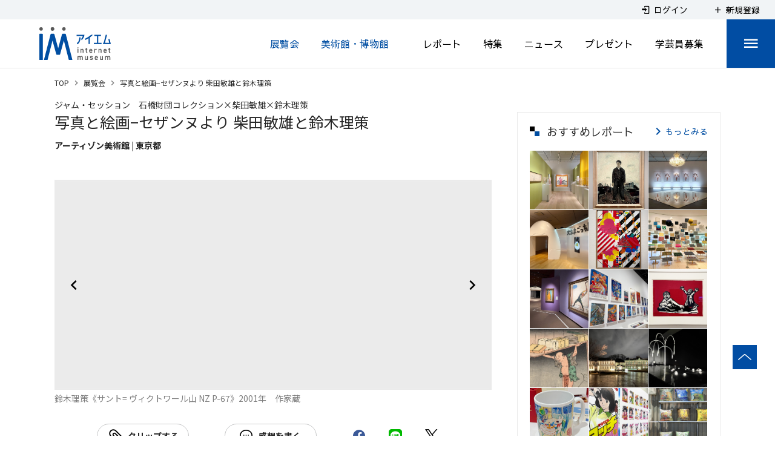

--- FILE ---
content_type: text/html; charset=utf-8
request_url: https://www.google.com/recaptcha/api2/aframe
body_size: 270
content:
<!DOCTYPE HTML><html><head><meta http-equiv="content-type" content="text/html; charset=UTF-8"></head><body><script nonce="7W4lMxCKZSWyZ65QGQ8C5A">/** Anti-fraud and anti-abuse applications only. See google.com/recaptcha */ try{var clients={'sodar':'https://pagead2.googlesyndication.com/pagead/sodar?'};window.addEventListener("message",function(a){try{if(a.source===window.parent){var b=JSON.parse(a.data);var c=clients[b['id']];if(c){var d=document.createElement('img');d.src=c+b['params']+'&rc='+(localStorage.getItem("rc::a")?sessionStorage.getItem("rc::b"):"");window.document.body.appendChild(d);sessionStorage.setItem("rc::e",parseInt(sessionStorage.getItem("rc::e")||0)+1);localStorage.setItem("rc::h",'1769017507162');}}}catch(b){}});window.parent.postMessage("_grecaptcha_ready", "*");}catch(b){}</script></body></html>

--- FILE ---
content_type: application/javascript
request_url: https://www.museum.or.jp/_nuxt/c5793524d02f622596de.js
body_size: 5068
content:
(window.webpackJsonp=window.webpackJsonp||[]).push([[7],{678:function(e,t,i){var n=i(705);"string"==typeof n&&(n=[[e.i,n,""]]),n.locals&&(e.exports=n.locals);(0,i(10).default)("1d82b548",n,!0,{sourceMap:!1})},684:function(e,t,i){"use strict";var n=i(141),o=i(2);t.a=o.a.extend({name:"rippleable",directives:{ripple:n.a},props:{ripple:{type:[Boolean,Object],default:!0}},methods:{genRipple:function(){var e=arguments.length>0&&void 0!==arguments[0]?arguments[0]:{};return this.ripple?(e.staticClass="v-input--selection-controls__ripple",e.directives=e.directives||[],e.directives.push({name:"ripple",value:{center:!0}}),e.on=Object.assign({click:this.onChange},this.$listeners),this.$createElement("div",e)):null},onChange:function(){}}})},704:function(e,t,i){"use strict";var n=i(678);i.n(n).a},705:function(e,t,i){(t=i(9)(!1)).push([e.i,".v-list-item.is-area[data-v-fef969c0]{background-color:#f8f8f8!important}.v-list-item.is-area .v-list-item__title[data-v-fef969c0]{font-weight:700!important}.c-searchControl[data-v-fef969c0].v-text-field{margin-top:0;padding-top:0}.c-searchControl[data-v-fef969c0].v-text-field .v-input__append-inner,.c-searchControl[data-v-fef969c0].v-text-field .v-input__prepend-inner{margin-top:7px}.c-searchControl[data-v-fef969c0].v-text-field .v-label{top:8px;color:#626262}.c-searchControl[data-v-fef969c0].v-input input{height:37px;max-height:37px;color:#000!important}.c-searchControl[data-v-fef969c0]  .v-select__selections{flex-wrap:nowrap;min-height:37px}.c-searchControl[data-v-fef969c0]  .v-chip{display:block;max-width:90%;height:auto;margin:7px 4px 7px 0;padding:0;overflow:hidden;border-radius:0;background-color:transparent;font-size:16px;line-height:18px;pointer-events:none}.c-searchControl[data-v-fef969c0]  .v-chip .v-chip__content{display:block;overflow:hidden;text-overflow:ellipsis;white-space:nowrap}",""]),e.exports=t},706:function(e,t,i){var n=i(725);"string"==typeof n&&(n=[[e.i,n,""]]),n.locals&&(e.exports=n.locals);(0,i(10).default)("2e2bc7da",n,!0,{sourceMap:!1})},707:function(e,t,i){"use strict";i(20),i(72),i(24),i(37);var n=i(80),o=i(684),s=i(713),a=i(12);t.a=Object(a.a)(n.a,o.a,s.a).extend({name:"selectable",model:{prop:"inputValue",event:"change"},props:{id:String,inputValue:null,falseValue:null,trueValue:null,multiple:{type:Boolean,default:null},label:String},data:function(){return{hasColor:this.inputValue,lazyValue:this.inputValue}},computed:{computedColor:function(){if(this.isActive)return this.color?this.color:this.isDark&&!this.appIsDark?"white":"primary"},isMultiple:function(){return!0===this.multiple||null===this.multiple&&Array.isArray(this.internalValue)},isActive:function(){var e=this,t=this.value,i=this.internalValue;return this.isMultiple?!!Array.isArray(i)&&i.some((function(i){return e.valueComparator(i,t)})):void 0===this.trueValue||void 0===this.falseValue?t?this.valueComparator(t,i):Boolean(i):this.valueComparator(i,this.trueValue)},isDirty:function(){return this.isActive},rippleState:function(){return this.isDisabled||this.validationState?this.validationState:void 0}},watch:{inputValue:function(e){this.lazyValue=e,this.hasColor=e}},methods:{genLabel:function(){var e=this,t=n.a.options.methods.genLabel.call(this);return t?(t.data.on={click:function(t){t.preventDefault(),e.onChange()}},t):t},genInput:function(e,t){return this.$createElement("input",{attrs:Object.assign({"aria-checked":this.isActive.toString(),disabled:this.isDisabled,id:this.computedId,role:e,type:e},t),domProps:{value:this.value,checked:this.isActive},on:{blur:this.onBlur,change:this.onChange,focus:this.onFocus,keydown:this.onKeydown},ref:"input"})},onBlur:function(){this.isFocused=!1},onChange:function(){var e=this;if(this.isInteractive){var t=this.value,i=this.internalValue;if(this.isMultiple){Array.isArray(i)||(i=[]);var n=i.length;(i=i.filter((function(i){return!e.valueComparator(i,t)}))).length===n&&i.push(t)}else i=void 0!==this.trueValue&&void 0!==this.falseValue?this.valueComparator(i,this.trueValue)?this.falseValue:this.trueValue:t?this.valueComparator(i,t)?null:t:!i;this.validate(!0,i),this.internalValue=i,this.hasColor=i}},onFocus:function(){this.isFocused=!0},onKeydown:function(e){}}})},711:function(e,t,i){"use strict";i(29),i(50);var n={props:{value:{type:String,default:null}},data:function(){return{areaItems:[]}},computed:{innerValue:{get:function(){return this.value},set:function(e){this.value!==e&&this.$emit("input",e)}}},created:function(){this.makePrefList()},methods:{makePrefList:function(){var e=this.$getMaster().prefecture_area;if(e&&e.details){var t=e.details,i=[];i.push({text:"全国",value:null,area:!0});for(var n=0;n<t.length;n++){i.push({text:t[n].text,value:"area-"+t[n].id,area:!0});for(var o=t[n].value.split(","),s=0;s<o.length;s++)i.push({text:this.$getPrefName(o[s]),value:"pref-"+o[s],area:!1})}this.areaItems=i}}}},o=(i(704),i(7)),s=i(19),a=i.n(s),r=i(786),l=i(667),c=i(942),u=Object(o.a)(n,(function(){var e=this,t=e.$createElement,i=e._self._c||t;return i("div",{staticClass:"c-selectArea"},[i("v-select",{staticClass:"c-searchControl",attrs:{items:e.areaItems,label:"地域","single-line":"","hide-details":""},scopedSlots:e._u([{key:"item",fn:function(t){return[i("v-list-item",e._g(e._b({class:{"is-area":t.item.area}},"v-list-item",t.attrs,!1),t.on),[i("v-list-item-content",[i("v-list-item-title",[e._v(e._s(t.item.text))])],1)],1)]}}]),model:{value:e.innerValue,callback:function(t){e.innerValue=t},expression:"innerValue"}})],1)}),[],!1,null,"fef969c0",null);t.a=u.exports;a()(u,{VListItem:r.a,VListItemContent:l.a,VListItemTitle:l.b,VSelect:c.a})},723:function(e,t,i){var n=i(724);"string"==typeof n&&(n=[[e.i,n,""]]),n.locals&&(e.exports=n.locals);(0,i(10).default)("12a190a6",n,!0,{sourceMap:!1})},724:function(e,t,i){(t=i(9)(!1)).push([e.i,".v-input--checkbox.v-input--indeterminate.v-input--is-disabled{opacity:.6}",""]),e.exports=t},725:function(e,t,i){(t=i(9)(!1)).push([e.i,'.theme--light.v-input--selection-controls.v-input--is-disabled:not(.v-input--indeterminate) .v-icon{color:rgba(0,0,0,.26)!important}.theme--dark.v-input--selection-controls.v-input--is-disabled:not(.v-input--indeterminate) .v-icon{color:hsla(0,0%,100%,.3)!important}.v-input--selection-controls{margin-top:16px;padding-top:4px}.v-input--selection-controls>.v-input__append-outer,.v-input--selection-controls>.v-input__prepend-outer{margin-top:0;margin-bottom:0}.v-input--selection-controls:not(.v-input--hide-details)>.v-input__slot{margin-bottom:12px}.v-input--selection-controls .v-input__slot>.v-label,.v-input--selection-controls .v-radio>.v-label{align-items:center;display:inline-flex;flex:1 1 auto;height:auto}.v-input--selection-controls__input{color:inherit;display:inline-flex;flex:0 0 auto;height:24px;position:relative;transition:.3s cubic-bezier(.25,.8,.5,1);transition-property:transform;width:24px;-webkit-user-select:none;-moz-user-select:none;-ms-user-select:none;user-select:none}.v-input--selection-controls__input .v-icon{width:100%}.v-application--is-ltr .v-input--selection-controls__input{margin-right:8px}.v-application--is-rtl .v-input--selection-controls__input{margin-left:8px}.v-input--selection-controls__input input[role=checkbox],.v-input--selection-controls__input input[role=radio],.v-input--selection-controls__input input[role=switch]{position:absolute;opacity:0;width:100%;height:100%;cursor:pointer;-webkit-user-select:none;-moz-user-select:none;-ms-user-select:none;user-select:none}.v-input--selection-controls__input+.v-label{cursor:pointer;-webkit-user-select:none;-moz-user-select:none;-ms-user-select:none;user-select:none}.v-input--selection-controls__ripple{border-radius:50%;cursor:pointer;height:34px;position:absolute;transition:inherit;width:34px;left:-12px;top:calc(50% - 24px);margin:7px}.v-input--selection-controls__ripple:before{border-radius:inherit;bottom:0;content:"";position:absolute;opacity:.2;left:0;right:0;top:0;transform-origin:center center;transform:scale(.2);transition:inherit}.v-input--selection-controls__ripple>.v-ripple__container{transform:scale(1.2)}.v-input--selection-controls.v-input--dense .v-input--selection-controls__ripple{width:28px;height:28px;left:-9px}.v-input--selection-controls.v-input--dense:not(.v-input--switch) .v-input--selection-controls__ripple{top:calc(50% - 21px)}.v-input--selection-controls.v-input{flex:0 1 auto}.v-input--selection-controls.v-input--is-focused .v-input--selection-controls__ripple:before,.v-input--selection-controls .v-radio--is-focused .v-input--selection-controls__ripple:before{background:currentColor;transform:scale(1.2)}.v-input--selection-controls .v-input--selection-controls__input:hover .v-input--selection-controls__ripple:before{background:currentColor;transform:scale(1.2);transition:none}',""]),e.exports=t},780:function(e,t,i){"use strict";i(16),i(20),i(14),i(21),i(22),i(17),i(24),i(37),i(15);var n=i(4),o=(i(723),i(706),i(87)),s=i(80),a=i(707);function r(e,t){var i=Object.keys(e);if(Object.getOwnPropertySymbols){var n=Object.getOwnPropertySymbols(e);t&&(n=n.filter((function(t){return Object.getOwnPropertyDescriptor(e,t).enumerable}))),i.push.apply(i,n)}return i}function l(e){for(var t=1;t<arguments.length;t++){var i=null!=arguments[t]?arguments[t]:{};t%2?r(Object(i),!0).forEach((function(t){Object(n.a)(e,t,i[t])})):Object.getOwnPropertyDescriptors?Object.defineProperties(e,Object.getOwnPropertyDescriptors(i)):r(Object(i)).forEach((function(t){Object.defineProperty(e,t,Object.getOwnPropertyDescriptor(i,t))}))}return e}t.a=a.a.extend({name:"v-checkbox",props:{indeterminate:Boolean,indeterminateIcon:{type:String,default:"$checkboxIndeterminate"},offIcon:{type:String,default:"$checkboxOff"},onIcon:{type:String,default:"$checkboxOn"}},data:function(){return{inputIndeterminate:this.indeterminate}},computed:{classes:function(){return l(l({},s.a.options.computed.classes.call(this)),{},{"v-input--selection-controls":!0,"v-input--checkbox":!0,"v-input--indeterminate":this.inputIndeterminate})},computedIcon:function(){return this.inputIndeterminate?this.indeterminateIcon:this.isActive?this.onIcon:this.offIcon},validationState:function(){if(!this.isDisabled||this.inputIndeterminate)return this.hasError&&this.shouldValidate?"error":this.hasSuccess?"success":null!==this.hasColor?this.computedColor:void 0}},watch:{indeterminate:function(e){var t=this;this.$nextTick((function(){return t.inputIndeterminate=e}))},inputIndeterminate:function(e){this.$emit("update:indeterminate",e)},isActive:function(){this.indeterminate&&(this.inputIndeterminate=!1)}},methods:{genCheckbox:function(){return this.$createElement("div",{staticClass:"v-input--selection-controls__input"},[this.$createElement(o.a,this.setTextColor(this.validationState,{props:{dense:this.dense,dark:this.dark,light:this.light}}),this.computedIcon),this.genInput("checkbox",l(l({},this.attrs$),{},{"aria-checked":this.inputIndeterminate?"mixed":this.isActive.toString()})),this.genRipple(this.setTextColor(this.rippleState))])},genDefaultSlot:function(){return[this.genCheckbox(),this.genLabel()]}}})},792:function(e,t,i){var n=i(987);"string"==typeof n&&(n=[[e.i,n,""]]),n.locals&&(e.exports=n.locals);(0,i(10).default)("4a76e1fa",n,!0,{sourceMap:!1})},943:function(e,t,i){"use strict";i(20),i(712);var n=i(8),o=i.n(n),s=i(711),a={props:{query:{type:Object,required:!0},loading:{type:Boolean,default:!1}},components:{SelectArea:s.a},data:function(){return{modelQuery:{jobcat:[],jobtype:[],jobfunc:[]},prefItems:[],jobcatItems:[],jobtypeItems:[],jobfuncItems:[]}},created:function(){if(this.modelQuery=o()(this.query),0===this.prefItems.length&&(this.prefItems=this.$getPrefForSelect()),0===this.jobcatItems.length){var e=this.$getMaster();e&&(e.job_category&&e.job_category.details&&(this.jobcatItems=e.job_category.details),e.job_type&&e.job_type.details&&(this.jobtypeItems=e.job_type.details),e.job_carrer&&e.job_carrer.details&&(this.jobfuncItems=e.job_carrer.details))}this.modelQuery.jis_no=null;var t=this.prefItems.filter((function(e){return 0!==e.order&&"全国"===e.text}));1===t.length&&this.prefItems.splice(t[0].order,1)},methods:{onSearch:function(){this.$emit("submit-search",this.modelQuery)}},watch:{query:{deep:!0,handler:function(e,t){this.modelQuery=o()(e),void 0===this.modelQuery.jis_no&&(this.modelQuery.jis_no=null)}}}},r=(i(986),i(7)),l=i(19),c=i.n(l),u=i(673),p=i(780),h=i(250),d=i(942),v=Object(r.a)(a,(function(){var e=this,t=e.$createElement,i=e._self._c||t;return i("div",{staticClass:"p-searchPanel"},[i("div",{staticClass:"p-searchPanel_panel"},[i("div",{staticClass:"p-searchPanel_row"},[i("v-select",{staticClass:"c-searchControl p-searchPanel_row_select",attrs:{items:e.prefItems,"single-line":"","hide-details":""},model:{value:e.modelQuery.jis_no,callback:function(t){e.$set(e.modelQuery,"jis_no",t)},expression:"modelQuery.jis_no"}})],1),e._v(" "),i("div",{staticClass:"p-searchPanel_row"},[i("div",{staticClass:"p-searchPanel_rowTitle"},[e._v("\n        館種\n      ")]),e._v(" "),i("div",{staticClass:"c-checkGroup"},e._l(e.jobcatItems,(function(t){return i("v-checkbox",{key:t.id,staticClass:"IMCustomCheckBoxNew IMCustomCheckBoxNew--ptn2 c-checkGroup_item",attrs:{label:t.text,value:t.value,"hide-details":""},model:{value:e.modelQuery.jobcat,callback:function(t){e.$set(e.modelQuery,"jobcat",t)},expression:"modelQuery.jobcat"}})})),1)]),e._v(" "),i("div",{staticClass:"p-searchPanel_row"},[i("div",{staticClass:"p-searchPanel_rowTitle"},[e._v("\n        職種\n      ")]),e._v(" "),i("div",{staticClass:"c-checkGroup"},e._l(e.jobtypeItems,(function(t){return i("v-checkbox",{key:t.id,staticClass:"IMCustomCheckBoxNew IMCustomCheckBoxNew--ptn2 c-checkGroup_item",attrs:{label:t.text,value:t.value,"hide-details":""},model:{value:e.modelQuery.jobtype,callback:function(t){e.$set(e.modelQuery,"jobtype",t)},expression:"modelQuery.jobtype"}})})),1)]),e._v(" "),i("div",{staticClass:"p-searchPanel_row"},[i("div",{staticClass:"p-searchPanel_rowTitle"},[e._v("\n        雇用形態\n      ")]),e._v(" "),i("div",{staticClass:"c-checkGroup"},e._l(e.jobfuncItems,(function(t){return i("v-checkbox",{key:t.id,staticClass:"IMCustomCheckBoxNew IMCustomCheckBoxNew--ptn2 c-checkGroup_item",attrs:{label:t.text,value:t.value,"hide-details":""},model:{value:e.modelQuery.jobfunc,callback:function(t){e.$set(e.modelQuery,"jobfunc",t)},expression:"modelQuery.jobfunc"}})})),1)])]),e._v(" "),i("div",{staticClass:"p-searchPanel_submit"},[i("v-btn",{attrs:{tile:"",depressed:"",color:"primary",disabled:e.loading},on:{click:e.onSearch}},[i("v-icon",[e._v("\n        mdi-magnify\n      ")]),e._v("探す\n    ")],1)],1)])}),[],!1,null,"5433e350",null);t.a=v.exports;c()(v,{VBtn:u.a,VCheckbox:p.a,VIcon:h.a,VSelect:d.a})},986:function(e,t,i){"use strict";var n=i(792);i.n(n).a},987:function(e,t,i){(t=i(9)(!1)).push([e.i,".p-searchPanel[data-v-5433e350]{margin-top:24px;padding:30px 20px;border:1px solid #014da3;background-color:#f1f4f6}@media screen and (max-width:750px){.p-searchPanel[data-v-5433e350]{padding:10px 10px 20px}}.p-searchPanel_panel[data-v-5433e350]{background-color:#fff}.p-searchPanel_row[data-v-5433e350]{padding:10px 25px;border-top:1px solid #f1f4f6}@media screen and (max-width:750px){.p-searchPanel_row[data-v-5433e350]{padding:10px 15px}}.p-searchPanel_row_select[data-v-5433e350]{margin-top:-7px}.p-searchPanel_rowTitle[data-v-5433e350]{margin-bottom:5px;color:#626262;font-size:16px}.p-searchPanel_submit[data-v-5433e350]{display:flex;align-items:center;justify-content:center;padding:20px 0 0}.p-searchPanel_submit .v-btn[data-v-5433e350]{width:200px;height:48px}.c-checkGroup[data-v-5433e350]{display:flex;flex-wrap:wrap}",""]),e.exports=t}}]);

--- FILE ---
content_type: application/javascript
request_url: https://www.museum.or.jp/_nuxt/58a61c2c3310193bbcc6.js
body_size: 89945
content:
(window.webpackJsonp=window.webpackJsonp||[]).push([[10],[,function(e,t,n){"use strict";n.d(t,"k",(function(){return p})),n.d(t,"m",(function(){return m})),n.d(t,"l",(function(){return f})),n.d(t,"e",(function(){return h})),n.d(t,"b",(function(){return g})),n.d(t,"r",(function(){return v})),n.d(t,"g",(function(){return b})),n.d(t,"h",(function(){return _})),n.d(t,"d",(function(){return x})),n.d(t,"q",(function(){return y})),n.d(t,"j",(function(){return w})),n.d(t,"s",(function(){return C})),n.d(t,"n",(function(){return O})),n.d(t,"p",(function(){return j})),n.d(t,"f",(function(){return S})),n.d(t,"c",(function(){return L})),n.d(t,"i",(function(){return P})),n.d(t,"o",(function(){return I})),n.d(t,"a",(function(){return D}));n(16),n(73),n(95),n(38),n(20),n(14),n(76),n(64),n(107),n(66),n(65),n(208),n(61),n(32),n(21),n(22),n(17),n(24),n(300),n(29),n(37),n(370),n(79),n(51),n(149),n(48),n(236),n(50),n(99),n(15),n(56);var a=n(40),i=n(39),r=(n(42),n(6)),o=n(4),s=n(2);function c(e,t){var n=Object.keys(e);if(Object.getOwnPropertySymbols){var a=Object.getOwnPropertySymbols(e);t&&(a=a.filter((function(t){return Object.getOwnPropertyDescriptor(e,t).enumerable}))),n.push.apply(n,a)}return n}function l(e){for(var t=1;t<arguments.length;t++){var n=null!=arguments[t]?arguments[t]:{};t%2?c(Object(n),!0).forEach((function(t){Object(o.a)(e,t,n[t])})):Object.getOwnPropertyDescriptors?Object.defineProperties(e,Object.getOwnPropertyDescriptors(n)):c(Object(n)).forEach((function(t){Object.defineProperty(e,t,Object.getOwnPropertyDescriptor(n,t))}))}return e}function u(e,t){var n;if("undefined"==typeof Symbol||null==e[Symbol.iterator]){if(Array.isArray(e)||(n=function(e,t){if(!e)return;if("string"==typeof e)return d(e,t);var n=Object.prototype.toString.call(e).slice(8,-1);"Object"===n&&e.constructor&&(n=e.constructor.name);if("Map"===n||"Set"===n)return Array.from(e);if("Arguments"===n||/^(?:Ui|I)nt(?:8|16|32)(?:Clamped)?Array$/.test(n))return d(e,t)}(e))||t&&e&&"number"==typeof e.length){n&&(e=n);var a=0,i=function(){};return{s:i,n:function(){return a>=e.length?{done:!0}:{done:!1,value:e[a++]}},e:function(e){throw e},f:i}}throw new TypeError("Invalid attempt to iterate non-iterable instance.\nIn order to be iterable, non-array objects must have a [Symbol.iterator]() method.")}var r,o=!0,s=!1;return{s:function(){n=e[Symbol.iterator]()},n:function(){var e=n.next();return o=e.done,e},e:function(e){s=!0,r=e},f:function(){try{o||null==n.return||n.return()}finally{if(s)throw r}}}}function d(e,t){(null==t||t>e.length)&&(t=e.length);for(var n=0,a=new Array(t);n<t;n++)a[n]=e[n];return a}function p(e){s.a.config.errorHandler&&s.a.config.errorHandler(e)}function m(e){return e.then((function(e){return e.default||e}))}function f(e){return e.$options&&"function"==typeof e.$options.fetch&&!e.$options.fetch.length}function h(e){var t,n=arguments.length>1&&void 0!==arguments[1]?arguments[1]:[],a=e.$children||[],i=u(a);try{for(i.s();!(t=i.n()).done;){var r=t.value;r.$fetch?n.push(r):r.$children&&h(r,n)}}catch(e){i.e(e)}finally{i.f()}return n}function g(e,t){if(t||!e.options.__hasNuxtData){var n=e.options._originDataFn||e.options.data||function(){return{}};e.options._originDataFn=n,e.options.data=function(){var a=n.call(this,this);return this.$ssrContext&&(t=this.$ssrContext.asyncData[e.cid]),l(l({},a),t)},e.options.__hasNuxtData=!0,e._Ctor&&e._Ctor.options&&(e._Ctor.options.data=e.options.data)}}function v(e){return e.options&&e._Ctor===e||(e.options?(e._Ctor=e,e.extendOptions=e.options):(e=s.a.extend(e))._Ctor=e,!e.options.name&&e.options.__file&&(e.options.name=e.options.__file)),e}function b(e){var t=arguments.length>1&&void 0!==arguments[1]&&arguments[1],n=arguments.length>2&&void 0!==arguments[2]?arguments[2]:"components";return Array.prototype.concat.apply([],e.matched.map((function(e,a){return Object.keys(e[n]).map((function(i){return t&&t.push(a),e[n][i]}))})))}function _(e){var t=arguments.length>1&&void 0!==arguments[1]&&arguments[1];return b(e,t,"instances")}function x(e,t){return Array.prototype.concat.apply([],e.matched.map((function(e,n){return Object.keys(e.components).reduce((function(a,i){return e.components[i]?a.push(t(e.components[i],e.instances[i],e,i,n)):delete e.components[i],a}),[])})))}function y(e,t){return Promise.all(x(e,function(){var e=Object(r.a)(regeneratorRuntime.mark((function e(n,a,i,r){return regeneratorRuntime.wrap((function(e){for(;;)switch(e.prev=e.next){case 0:if("function"!=typeof n||n.options){e.next=4;break}return e.next=3,n();case 3:n=e.sent;case 4:return i.components[r]=n=v(n),e.abrupt("return","function"==typeof t?t(n,a,i,r):n);case 6:case"end":return e.stop()}}),e)})));return function(t,n,a,i){return e.apply(this,arguments)}}()))}function w(e){return k.apply(this,arguments)}function k(){return(k=Object(r.a)(regeneratorRuntime.mark((function e(t){return regeneratorRuntime.wrap((function(e){for(;;)switch(e.prev=e.next){case 0:if(t){e.next=2;break}return e.abrupt("return");case 2:return e.next=4,y(t);case 4:return e.abrupt("return",l(l({},t),{},{meta:b(t).map((function(e,n){return l(l({},e.options.meta),(t.matched[n]||{}).meta)}))}));case 5:case"end":return e.stop()}}),e)})))).apply(this,arguments)}function C(e,t){return A.apply(this,arguments)}function A(){return(A=Object(r.a)(regeneratorRuntime.mark((function e(t,n){var r,o,s,c;return regeneratorRuntime.wrap((function(e){for(;;)switch(e.prev=e.next){case 0:return t.context||(t.context={isStatic:!1,isDev:!1,isHMR:!1,app:t,store:t.store,payload:n.payload,error:n.error,base:"/",env:{NODE_ENV:"production",SITE_DOMAIN:"https://www.museum.or.jp",API_BASE_URL:"https://www.museum.or.jp/api/v1",GOOGLE_TAG_MANAGER_ID:"GTM-PBZF2X",SCRIPT_ATS_SRC:null,SCRIPT_ATS_TYPE:null,SENTRY_DSN:"",SENTRY_AUTH_TOKEN:"",SENTRY_ORG:"",SENTRY_PROJECT_NAME:""}},n.req&&(t.context.req=n.req),n.res&&(t.context.res=n.res),n.ssrContext&&(t.context.ssrContext=n.ssrContext),t.context.redirect=function(e,n,a){if(e){t.context._redirected=!0;var r=Object(i.a)(n);if("number"==typeof e||"undefined"!==r&&"object"!==r||(a=n||{},n=e,r=Object(i.a)(n),e=302),"object"===r&&(n=t.router.resolve(n).route.fullPath),!/(^[.]{1,2}\/)|(^\/(?!\/))/.test(n))throw n=N(n,a),window.location.replace(n),new Error("ERR_REDIRECT");t.context.next({path:n,query:a,status:e})}},t.context.nuxtState=window.__NUXT__),e.next=3,Promise.all([w(n.route),w(n.from)]);case 3:r=e.sent,o=Object(a.a)(r,2),s=o[0],c=o[1],n.route&&(t.context.route=s),n.from&&(t.context.from=c),t.context.next=n.next,t.context._redirected=!1,t.context._errored=!1,t.context.isHMR=!1,t.context.params=t.context.route.params||{},t.context.query=t.context.route.query||{};case 15:case"end":return e.stop()}}),e)})))).apply(this,arguments)}function O(e,t){return!e.length||t._redirected||t._errored?Promise.resolve():j(e[0],t).then((function(){return O(e.slice(1),t)}))}function j(e,t){var n;return(n=2===e.length?new Promise((function(n){e(t,(function(e,a){e&&t.error(e),n(a=a||{})}))})):e(t))&&n instanceof Promise&&"function"==typeof n.then?n:Promise.resolve(n)}function S(e,t){var n=decodeURI(window.location.pathname);return"hash"===t?window.location.hash.replace(/^#\//,""):(e&&(n.endsWith("/")?n:n+"/").startsWith(e)&&(n=n.slice(e.length)),(n||"/")+window.location.search+window.location.hash)}function L(e,t){return function(e,t){for(var n=new Array(e.length),a=0;a<e.length;a++)"object"===Object(i.a)(e[a])&&(n[a]=new RegExp("^(?:"+e[a].pattern+")$",M(t)));return function(t,a){for(var i="",r=t||{},o=(a||{}).pretty?R:encodeURIComponent,s=0;s<e.length;s++){var c=e[s];if("string"!=typeof c){var l=r[c.name||"pathMatch"],u=void 0;if(null==l){if(c.optional){c.partial&&(i+=c.prefix);continue}throw new TypeError('Expected "'+c.name+'" to be defined')}if(Array.isArray(l)){if(!c.repeat)throw new TypeError('Expected "'+c.name+'" to not repeat, but received `'+JSON.stringify(l)+"`");if(0===l.length){if(c.optional)continue;throw new TypeError('Expected "'+c.name+'" to not be empty')}for(var d=0;d<l.length;d++){if(u=o(l[d]),!n[s].test(u))throw new TypeError('Expected all "'+c.name+'" to match "'+c.pattern+'", but received `'+JSON.stringify(u)+"`");i+=(0===d?c.prefix:c.delimiter)+u}}else{if(u=c.asterisk?R(l,!0):o(l),!n[s].test(u))throw new TypeError('Expected "'+c.name+'" to match "'+c.pattern+'", but received "'+u+'"');i+=c.prefix+u}}else i+=c}return i}}(function(e,t){var n,a=[],i=0,r=0,o="",s=t&&t.delimiter||"/";for(;null!=(n=T.exec(e));){var c=n[0],l=n[1],u=n.index;if(o+=e.slice(r,u),r=u+c.length,l)o+=l[1];else{var d=e[r],p=n[2],m=n[3],f=n[4],h=n[5],g=n[6],v=n[7];o&&(a.push(o),o="");var b=null!=p&&null!=d&&d!==p,_="+"===g||"*"===g,x="?"===g||"*"===g,y=n[2]||s,w=f||h;a.push({name:m||i++,prefix:p||"",delimiter:y,optional:x,repeat:_,partial:b,asterisk:Boolean(v),pattern:w?E(w):v?".*":"[^"+B(y)+"]+?"})}}r<e.length&&(o+=e.substr(r));o&&a.push(o);return a}(e,t),t)}function P(e,t){var n={},a=l(l({},e),t);for(var i in a)String(e[i])!==String(t[i])&&(n[i]=!0);return n}function I(e){var t;if(e.message||"string"==typeof e)t=e.message||e;else try{t=JSON.stringify(e,null,2)}catch(n){t="[".concat(e.constructor.name,"]")}return l(l({},e),{},{message:t,statusCode:e.statusCode||e.status||e.response&&e.response.status||500})}window.onNuxtReadyCbs=[],window.onNuxtReady=function(e){window.onNuxtReadyCbs.push(e)};var T=new RegExp(["(\\\\.)","([\\/.])?(?:(?:\\:(\\w+)(?:\\(((?:\\\\.|[^\\\\()])+)\\))?|\\(((?:\\\\.|[^\\\\()])+)\\))([+*?])?|(\\*))"].join("|"),"g");function R(e,t){var n=t?/[?#]/g:/[/?#]/g;return encodeURI(e).replace(n,(function(e){return"%"+e.charCodeAt(0).toString(16).toUpperCase()}))}function B(e){return e.replace(/([.+*?=^!:${}()[\]|/\\])/g,"\\$1")}function E(e){return e.replace(/([=!:$/()])/g,"\\$1")}function M(e){return e&&e.sensitive?"":"i"}function N(e,t){var n,i=e.indexOf("://");-1!==i?(n=e.substring(0,i),e=e.substring(i+3)):e.startsWith("//")&&(e=e.substring(2));var r,o=e.split("/"),s=(n?n+"://":"//")+o.shift(),c=o.join("/");if(""===c&&1===o.length&&(s+="/"),2===(o=c.split("#")).length){var l=o,u=Object(a.a)(l,2);c=u[0],r=u[1]}return s+=c?"/"+c:"",t&&"{}"!==JSON.stringify(t)&&(s+=(2===e.split("?").length?"&":"?")+function(e){return Object.keys(e).sort().map((function(t){var n=e[t];return null==n?"":Array.isArray(n)?n.slice().map((function(e){return[t,"=",e].join("")})).join("&"):t+"="+n})).filter(Boolean).join("&")}(t)),s+=r?"#"+r:""}function D(e,t,n){e.$options[t]||(e.$options[t]=[]),e.$options[t].includes(n)||e.$options[t].push(n)}},,,,,,,,,,,,,,,,,,,,,,,,,,,,,,,,,,,,,,,,,,,,,,,,,,,function(e,t,n){"use strict";var a=[function(){var e=this.$createElement,t=this._self._c||e;return t("div",{staticClass:"c-socialPanel_content_row_col"},[t("a",{staticClass:"c-socialPanel_content_row_col_item",attrs:{href:"/static/about"}},[this._v("\n            このサイトについて\n          ")]),this._v(" "),t("a",{staticClass:"c-socialPanel_content_row_col_item",attrs:{href:"/static/information"}},[this._v("\n            情報の登録について\n          ")]),this._v(" "),t("a",{staticClass:"c-socialPanel_content_row_col_item",attrs:{href:"/static/aboutAd"}},[this._v("\n            広告について\n          ")]),this._v(" "),t("a",{staticClass:"c-socialPanel_content_row_col_item",attrs:{href:"/static/about#contact"}},[this._v("\n            お問い合わせ\n          ")])])},function(){var e=this.$createElement,t=this._self._c||e;return t("div",{staticClass:"c-socialNavi_03 l-blank-icon-none"},[t("a",{staticClass:"c-socialNavi_03_item",attrs:{href:"https://www.youtube.com/c/InternetMuseum_official",target:"_blank",rel:"noopener"}},[t("i",{staticClass:"c-socialNavi_03_item_youtube"})]),this._v(" "),t("a",{staticClass:"c-socialNavi_03_item",attrs:{href:"https://twitter.com/InternetMuseum",target:"_blank",rel:"noopener"}},[t("i",{staticClass:"c-socialNavi_03_item_x"})]),this._v(" "),t("a",{staticClass:"c-socialNavi_03_item",attrs:{href:"https://www.facebook.com/internetmuseum",target:"_blank",rel:"noopener"}},[t("i",{staticClass:"c-socialNavi_03_item_fb"})]),this._v(" "),t("a",{staticClass:"c-socialNavi_03_item",attrs:{href:"https://www.instagram.com/internetmuseum_official/",target:"_blank",rel:"noopener"}},[t("i",{staticClass:"c-socialNavi_03_item_ins"})])])},function(){var e=this.$createElement,t=this._self._c||e;return t("div",{staticClass:"c-copyrightPanel_content_label"},[t("a",{staticClass:"c-socialPanel_content_row_col_item",attrs:{href:"/static/privacy"}},[this._v("\n          個人情報の取り扱いについて\n        ")])])},function(){var e=this.$createElement,t=this._self._c||e;return t("a",{attrs:{href:"#"}},[t("img",{staticClass:"button-totop",attrs:{src:n(455)}})])}],i=n(354),r=n.n(i),o=n(355),s=n.n(o),c=n(356),l=n.n(c),u={name:"TheFooter",data:function(){return{images:{logoInternetMuseum:r.a,logoMucolle:s.a,logoMuseumAction:l.a},textMenuItems:[{text:"展覧会",path:"event"},{text:"美術館・博物館",path:"museum"},{text:"レポート",path:"report"},{text:"プレゼント",path:"present"},{text:"特集",path:"special"},{text:"学芸員募集 ",path:"gakugeiin"},{text:"ニュース",path:"news"},{text:"マイページ",path:"mypage"}]}}},d=(n(456),n(7)),p=n(19),m=n.n(p),f=n(251),h=n(252),g=n(653),v=n(365),b=n(660),_=Object(d.a)(u,(function(){var e=this,t=e.$createElement,n=e._self._c||t;return n("div",{staticClass:"c-footer"},[n("div",{staticClass:"c-socialPanel"},[n("div",{staticClass:"c-socialPanel_content"},[n("div",{staticClass:"c-socialPanel_content_row"},[n("div",{staticClass:"c-socialPanel_content_row_col"},[n("nuxt-link",{staticClass:"c-socialPanel_content_row_col_item",attrs:{to:{name:"event"}}},[e._v("\n            展覧会\n          ")]),e._v(" "),n("nuxt-link",{staticClass:"c-socialPanel_content_row_col_item",attrs:{to:{name:"museum"}}},[e._v("\n            美術館・博物館\n          ")])],1),e._v(" "),n("div",{staticClass:"c-socialPanel_content_row_col"},[n("nuxt-link",{staticClass:"c-socialPanel_content_row_col_item",attrs:{to:{name:"report"}}},[e._v("\n            レポート\n          ")]),e._v(" "),n("nuxt-link",{staticClass:"c-socialPanel_content_row_col_item",attrs:{to:{name:"special"}}},[e._v("\n            特集\n          ")]),e._v(" "),n("nuxt-link",{staticClass:"c-socialPanel_content_row_col_item",attrs:{to:{name:"news"}}},[e._v("\n            ニュース\n          ")]),e._v(" "),n("nuxt-link",{staticClass:"c-socialPanel_content_row_col_item",attrs:{to:{name:"present"}}},[e._v("\n            プレゼント\n          ")]),e._v(" "),n("nuxt-link",{staticClass:"c-socialPanel_content_row_col_item",attrs:{to:{name:"gakugeiin"}}},[e._v("\n            学芸員募集\n          ")]),e._v(" "),n("nuxt-link",{staticClass:"c-socialPanel_content_row_col_item",attrs:{to:{name:"imbbs"}}},[e._v("\n            掲示板\n          ")])],1),e._v(" "),n("div",{staticClass:"c-socialPanel_content_row_col"},[n("nuxt-link",{staticClass:"c-socialPanel_content_row_col_item",attrs:{to:{name:"jyunkai"}}},[e._v("\n            巡回展\n          ")]),e._v(" "),n("nuxt-link",{staticClass:"c-socialPanel_content_row_col_item",attrs:{to:{name:"schedule"}}},[e._v("\n            "+e._s(e.$getConst().displayYear)+"年の展覧会スケジュール\n          ")])],1),e._v(" "),n("div",{staticClass:"c-socialPanel_content_row_col"},[n("nuxt-link",{staticClass:"c-socialPanel_content_row_col_item",attrs:{to:{name:"tv-museum"}}},[e._v("\n            テレビでミュージアム\n          ")]),e._v(" "),n("nuxt-link",{staticClass:"c-socialPanel_content_row_col_item",attrs:{to:{name:"royal-family"}}},[e._v("\n            皇室がご覧になった展覧会\n          ")])],1),e._v(" "),n("div",{staticClass:"c-socialPanel_content_row_col"},[n("nuxt-link",{staticClass:"c-socialPanel_content_row_col_item",attrs:{to:{name:"login"}}},[e._v("\n            ログイン\n          ")]),e._v(" "),n("nuxt-link",{staticClass:"c-socialPanel_content_row_col_item",attrs:{to:{name:"signup"}}},[e._v("\n            新規登録\n          ")]),e._v(" "),n("nuxt-link",{staticClass:"c-socialPanel_content_row_col_item",attrs:{to:{name:"mypage-foryou"}}},[e._v("\n            For You\n          ")])],1),e._v(" "),e._m(0),e._v(" "),n("v-spacer"),e._v(" "),e._m(1)],1)])]),e._v(" "),n("v-divider"),e._v(" "),n("div",{staticClass:"c-aboutPanel"},[n("div",{staticClass:"c-aboutPanel_content"},[n("div",[n("v-card",{attrs:{flat:"",tile:""}},[n("v-img",{staticClass:"c-aboutPanel_content_imgLogo",attrs:{src:e.images.logoInternetMuseum,position:"center left",contain:""}}),e._v(" "),n("v-card-text",{staticClass:"c-aboutPanel_content_text"},[e._v("\n            美術館・博物館・展覧会　"),n("br",{staticClass:"sp-only"}),e._v("アイエム［インターネットミュージアム］"),n("br"),n("br"),e._v("丹青社グループが運営しています"),n("br"),n("br"),e._v("編集・制作／ (株)丹青社\n          ")])],1)],1)])]),e._v(" "),n("div",{staticClass:"c-copyrightPanel"},[n("div",{staticClass:"c-copyrightPanel_content"},[n("div",{staticClass:"c-copyrightPanel_content_text"},[e._v("\n        Copyright(C)1996-"+e._s(e.$dayjs().year())+" Internet Museum Office. All Rights Reserved\n      ")]),e._v(" "),n("v-spacer",{staticClass:"pc-only"}),e._v(" "),n("v-spacer",{staticClass:"pc-only"}),e._v(" "),n("v-spacer",{staticClass:"pc-only"}),e._v(" "),n("v-spacer",{staticClass:"pc-only"}),e._v(" "),n("div",{staticClass:"c-copyrightPanel_content_label"},[n("nuxt-link",{staticClass:"c-socialPanel_content_row_col_item",attrs:{to:{name:"term"}}},[e._v("\n          利用規約\n        ")])],1),e._v(" "),n("v-spacer",{staticClass:"pc-only"}),e._v(" "),e._m(2)],1)]),e._v(" "),e._m(3)],1)}),a,!1,null,"3f07da82",null);t.a=_.exports;m()(_,{VCard:f.a,VCardText:h.a,VDivider:g.a,VImg:v.a,VSpacer:b.a})},,,,,,,,,,,,,,,,,,,,,,,,,,,,,,,,,,function(e,t,n){"use strict";n.d(t,"b",(function(){return fa})),n.d(t,"a",(function(){return B}));n(16),n(20),n(14),n(65),n(32),n(21),n(22),n(17),n(24),n(15),n(42);var a=n(6),i=n(4),r=n(2),o=n(352),s=n(254),c=n.n(s),l=n(114),u=n.n(l),d=n(137),p=n(1);n(238),n(72);"scrollRestoration"in window.history&&(window.history.scrollRestoration="manual",window.addEventListener("beforeunload",(function(){window.history.scrollRestoration="auto"})),window.addEventListener("load",(function(){window.history.scrollRestoration="manual"})));var m=function(){return Object(p.m)(Promise.all([n.e(0),n.e(5),n.e(8),n.e(88),n.e(48)]).then(n.bind(null,1259)))},f=function(){return Object(p.m)(Promise.all([n.e(2),n.e(3),n.e(9),n.e(19)]).then(n.bind(null,1260)))},h=function(){return Object(p.m)(Promise.all([n.e(0),n.e(1),n.e(7),n.e(22)]).then(n.bind(null,1249)))},g=function(){return Object(p.m)(Promise.all([n.e(2),n.e(3),n.e(85),n.e(27)]).then(n.bind(null,1261)))},v=function(){return Object(p.m)(n.e(35).then(n.bind(null,1288)))},b=function(){return Object(p.m)(Promise.all([n.e(2),n.e(3),n.e(86),n.e(38)]).then(n.bind(null,1262)))},_=function(){return Object(p.m)(Promise.all([n.e(2),n.e(3),n.e(52)]).then(n.bind(null,1263)))},x=function(){return Object(p.m)(Promise.all([n.e(0),n.e(1),n.e(2),n.e(3),n.e(58)]).then(n.bind(null,1264)))},y=function(){return Object(p.m)(Promise.all([n.e(2),n.e(3),n.e(64)]).then(n.bind(null,1245)))},w=function(){return Object(p.m)(Promise.all([n.e(2),n.e(3),n.e(73)]).then(n.bind(null,1250)))},k=function(){return Object(p.m)(n.e(75).then(n.bind(null,1265)))},C=function(){return Object(p.m)(Promise.all([n.e(6),n.e(34)]).then(n.bind(null,1296)))},A=function(){},O=d.a.prototype.push;d.a.prototype.push=function(e){var t=arguments.length>1&&void 0!==arguments[1]?arguments[1]:A,n=arguments.length>2?arguments[2]:void 0;return O.call(this,e,t,n)},r.a.use(d.a);var j={mode:"history",base:decodeURI("/"),linkActiveClass:"nuxt-link-active",linkExactActiveClass:"nuxt-link-exact-active",scrollBehavior:function(e,t,n){var a=!1,i=Object(p.g)(e);(i.length<2&&i.every((function(e){return!1!==e.options.scrollToTop}))||i.some((function(e){return e.options.scrollToTop})))&&(a={x:0,y:0}),n&&(a=n);var r=window.$nuxt;return e.path===t.path&&e.hash!==t.hash&&r.$nextTick((function(){return r.$emit("triggerScroll")})),new Promise((function(t){r.$once("triggerScroll",(function(){if(e.hash){var n=e.hash;void 0!==window.CSS&&void 0!==window.CSS.escape&&(n="#"+window.CSS.escape(n.substr(1)));try{document.querySelector(n)&&(a={selector:n})}catch(e){}}t(a)}))}))},routes:[{path:"/about",component:function(){return Object(p.m)(n.e(13).then(n.bind(null,1267)))},name:"about"},{path:"/eto-colle",component:function(){return Object(p.m)(n.e(18).then(n.bind(null,1301)))},name:"eto-colle"},{path:"/event",component:function(){return Object(p.m)(Promise.all([n.e(0),n.e(1),n.e(5),n.e(4),n.e(21)]).then(n.bind(null,1268)))},name:"event"},{path:"/gakugeiin",component:function(){return Object(p.m)(Promise.all([n.e(0),n.e(1),n.e(4),n.e(7),n.e(23)]).then(n.bind(null,1252)))},name:"gakugeiin"},{path:"/imbbs",component:function(){return Object(p.m)(Promise.all([n.e(6),n.e(24)]).then(n.bind(null,1243)))},name:"imbbs"},{path:"/information",component:function(){return Object(p.m)(n.e(26).then(n.bind(null,1269)))},name:"information"},{path:"/jyunkai",component:function(){return Object(p.m)(Promise.all([n.e(0),n.e(1),n.e(5),n.e(4),n.e(28)]).then(n.bind(null,1270)))},name:"jyunkai"},{path:"/kentei",component:function(){return Object(p.m)(Promise.all([n.e(12),n.e(29)]).then(n.bind(null,1271)))},name:"kentei"},{path:"/login",component:function(){return Object(p.m)(n.e(30).then(n.bind(null,1253)))},name:"login"},{path:"/logout",component:function(){return Object(p.m)(n.e(31).then(n.bind(null,1272)))},name:"logout"},{path:"/member",component:function(){return Object(p.m)(n.e(32).then(n.bind(null,1248)))},name:"member"},{path:"/museum",component:function(){return Object(p.m)(Promise.all([n.e(0),n.e(1),n.e(5),n.e(4),n.e(39)]).then(n.bind(null,1273)))},name:"museum"},{path:"/museum-chara",component:function(){return Object(p.m)(n.e(37).then(n.bind(null,1302)))},name:"museum-chara"},{path:"/mypage",component:function(){return Object(p.m)(n.e(47).then(n.bind(null,1303)))},name:"mypage"},{path:"/naruhodo",component:function(){return Object(p.m)(n.e(51).then(n.bind(null,1254)))},name:"naruhodo"},{path:"/news",component:function(){return Object(p.m)(n.e(53).then(n.bind(null,1255)))},name:"news"},{path:"/password",component:function(){return Object(p.m)(n.e(57).then(n.bind(null,1274)))},name:"password"},{path:"/present",component:function(){return Object(p.m)(n.e(59).then(n.bind(null,1275)))},name:"present"},{path:"/privacy",component:function(){return Object(p.m)(n.e(60).then(n.bind(null,1276)))},name:"privacy"},{path:"/registration",component:function(){return Object(p.m)(Promise.all([n.e(90),n.e(63)]).then(n.bind(null,1246)))},name:"registration"},{path:"/registration-check",component:function(){return Object(p.m)(n.e(62).then(n.bind(null,1304)))},name:"registration-check"},{path:"/report",component:function(){return Object(p.m)(Promise.all([n.e(2),n.e(65)]).then(n.bind(null,1277)))},name:"report"},{path:"/royal-family",component:function(){return Object(p.m)(n.e(67).then(n.bind(null,1305)))},name:"royal-family"},{path:"/schedule",component:function(){return Object(p.m)(n.e(70).then(n.bind(null,1306)))},name:"schedule"},{path:"/signup",component:function(){return Object(p.m)(n.e(71).then(n.bind(null,1278)))},name:"signup"},{path:"/site-search",component:function(){return Object(p.m)(n.e(72).then(n.bind(null,1279)))},name:"site-search"},{path:"/special",component:function(){return Object(p.m)(Promise.all([n.e(0),n.e(1),n.e(5),n.e(91),n.e(74)]).then(n.bind(null,1256)))},name:"special"},{path:"/static",component:function(){return Object(p.m)(n.e(76).then(n.bind(null,1307)))},name:"static"},{path:"/term",component:function(){return Object(p.m)(n.e(79).then(n.bind(null,1280)))},name:"term"},{path:"/toc",component:function(){return Object(p.m)(n.e(80).then(n.bind(null,1281)))},name:"toc"},{path:"/tv-museum",component:function(){return Object(p.m)(n.e(81).then(n.bind(null,1282)))},name:"tv-museum"},{path:"/mypage/account",component:function(){return Object(p.m)(Promise.all([n.e(0),n.e(1),n.e(8),n.e(41)]).then(n.bind(null,1251)))},name:"mypage-account"},{path:"/mypage/clip",component:function(){return Object(p.m)(n.e(43).then(n.bind(null,1308)))},name:"mypage-clip"},{path:"/mypage/foryou",component:function(){return Object(p.m)(n.e(46).then(n.bind(null,1309)))},name:"mypage-foryou"},{path:"/mypage/memo",component:function(){return Object(p.m)(n.e(50).then(n.bind(null,1257)))},name:"mypage-memo"},{path:"/mypage/foryou/custom",component:function(){return Object(p.m)(Promise.all([n.e(87),n.e(45)]).then(n.bind(null,1283)))},name:"mypage-foryou-custom"},{path:"/mypage/account/:token",component:function(){return Object(p.m)(n.e(40).then(n.bind(null,1284)))},name:"mypage-account-token"},{path:"/mypage/clip/:tab",component:function(){return Object(p.m)(n.e(42).then(n.bind(null,1244)))},name:"mypage-clip-tab"},{path:"/mypage/foryou/:tab",component:function(){return Object(p.m)(Promise.all([n.e(0),n.e(1),n.e(2),n.e(4),n.e(44)]).then(n.bind(null,1285)))},name:"mypage-foryou-tab"},{path:"/mypage/memo/:id",component:function(){return Object(p.m)(Promise.all([n.e(89),n.e(49)]).then(n.bind(null,1258)))},name:"mypage-memo-id"},{path:"/password/change/:token?",component:function(){return Object(p.m)(n.e(56).then(n.bind(null,1286)))},name:"password-change-token"},{path:"/mypage/memo/:id/edit",component:m,name:"mypage-memo-id-edit"},{path:"/eto-colle/:year?",component:function(){return Object(p.m)(n.e(16).then(n.bind(null,1287)))},name:"eto-colle-year"},{path:"/event/:slug",component:f,name:"event-slug"},{path:"/gakugeiin/:slug",component:h,name:"gakugeiin-slug"},{path:"/jyunkai/:slug",component:g,name:"jyunkai-slug"},{path:"/museum-chara/:year",component:v,name:"museum-chara-year"},{path:"/museum/:slug",component:b,name:"museum-slug"},{path:"/news/:slug",component:_,name:"news-slug"},{path:"/present/:slug",component:x,name:"present-slug"},{path:"/registration-check/:token",component:function(){return Object(p.m)(n.e(61).then(n.bind(null,1289)))},name:"registration-check-token"},{path:"/report/:slug",component:y,name:"report-slug"},{path:"/royal-family/:slug?",component:function(){return Object(p.m)(Promise.all([n.e(0),n.e(1),n.e(5),n.e(66)]).then(n.bind(null,1290)))},name:"royal-family-slug"},{path:"/schedule/:year",component:function(){return Object(p.m)(n.e(69).then(n.bind(null,1291)))},name:"schedule-year"},{path:"/special/:slug",component:w,name:"special-slug"},{path:"/static/:slug",component:k,name:"static-slug"},{path:"/tag/:id?",component:function(){return Object(p.m)(n.e(78).then(n.bind(null,1310)))},name:"tag-id"},{path:"/eto-colle/:year?/result",component:function(){return Object(p.m)(n.e(17).then(n.bind(null,1266)))},name:"eto-colle-year-result"},{path:"/event/:slug/memo",component:function(){return Object(p.m)(Promise.all([n.e(9),n.e(20)]).then(n.bind(null,1292)))},name:"event-slug-memo"},{path:"/museum-chara/:year/result",component:function(){return Object(p.m)(n.e(36).then(n.bind(null,1293)))},name:"museum-chara-year-result"},{path:"/oauth/:site?/callback",component:function(){return Object(p.m)(n.e(55).then(n.bind(null,1311)))},name:"oauth-site-callback"},{path:"/oauth/:site?/callback/:action",component:function(){return Object(p.m)(n.e(54).then(n.bind(null,1294)))},name:"oauth-site-callback-action"},{path:"/eto-colle/:year?/:slug",component:function(){return Object(p.m)(Promise.all([n.e(6),n.e(15)]).then(n.bind(null,1295)))},name:"eto-colle-year-slug"},{path:"/museum-chara/:year/:slug",component:C,name:"museum-chara-year-slug"},{path:"/schedule/:year/:slug",component:function(){return Object(p.m)(n.e(68).then(n.bind(null,1297)))},name:"schedule-year-slug"},{path:"/tag/:id?/:tab",component:function(){return Object(p.m)(Promise.all([n.e(0),n.e(1),n.e(2),n.e(4),n.e(77)]).then(n.bind(null,1298)))},name:"tag-id-tab"},{path:"/eto-colle/:year?/:slug/comment",component:function(){return Object(p.m)(n.e(14).then(n.bind(null,1299)))},name:"eto-colle-year-slug-comment"},{path:"/museum-chara/:year/:slug/comment",component:function(){return Object(p.m)(n.e(33).then(n.bind(null,1300)))},name:"museum-chara-year-slug-comment"},{path:"/",component:function(){return Object(p.m)(Promise.all([n.e(84),n.e(25)]).then(n.bind(null,1242)))},name:"index"},{path:"/mypage/memo/0/edit",component:m,name:"mypage-memo-add"},{path:"/preview/museum/:id",component:b,name:"preview-museum-id"},{path:"/preview/event/:id",component:f,name:"preview-event-id"},{path:"/preview/gakugeiin/:id",component:h,name:"preview-gakugeiin-id"},{path:"/preview/jyunkai/:id",component:g,name:"preview-jyunkai-id"},{path:"/preview/news/:id",component:_,name:"preview-news-id"},{path:"/preview/present/:id",component:x,name:"preview-present-id"},{path:"/preview/report/:id",component:y,name:"preview-report-id"},{path:"/preview/special/:id",component:w,name:"preview-special-id"},{path:"/preview/static/:id",component:k,name:"preview-static-id"},{path:"/preview/museum-chara/:year",component:v,name:"preview-museum-chara-year"},{path:"/preview/museum-chara/:year/:slug",component:C,name:"preview-museum-chara-year-slug"}],fallback:!1};function S(){return new d.a(j)}var L={name:"NuxtChild",functional:!0,props:{nuxtChildKey:{type:String,default:""},keepAlive:Boolean,keepAliveProps:{type:Object,default:void 0}},render:function(e,t){var n=t.parent,a=t.data,i=t.props,r=n.$createElement;a.nuxtChild=!0;for(var o=n,s=n.$nuxt.nuxt.transitions,c=n.$nuxt.nuxt.defaultTransition,l=0;n;)n.$vnode&&n.$vnode.data.nuxtChild&&l++,n=n.$parent;a.nuxtChildDepth=l;var u=s[l]||c,d={};P.forEach((function(e){void 0!==u[e]&&(d[e]=u[e])}));var p={};I.forEach((function(e){"function"==typeof u[e]&&(p[e]=u[e].bind(o))}));var m=p.beforeEnter;if(p.beforeEnter=function(e){if(window.$nuxt.$nextTick((function(){window.$nuxt.$emit("triggerScroll")})),m)return m.call(o,e)},!1===u.css){var f=p.leave;(!f||f.length<2)&&(p.leave=function(e,t){f&&f.call(o,e),o.$nextTick(t)})}var h=r("routerView",a);return i.keepAlive&&(h=r("keep-alive",{props:i.keepAliveProps},[h])),r("transition",{props:d,on:p},[h])}},P=["name","mode","appear","css","type","duration","enterClass","leaveClass","appearClass","enterActiveClass","enterActiveClass","leaveActiveClass","appearActiveClass","enterToClass","leaveToClass","appearToClass"],I=["beforeEnter","enter","afterEnter","enterCancelled","beforeLeave","leave","afterLeave","leaveCancelled","beforeAppear","appear","afterAppear","appearCancelled"],T={layout:"single",mixins:[n(257).a],props:{error:{type:Object,default:null}},head:function(){return{title:this.error.statusCode+" error",meta:[{hid:"description",name:"description",content:""},{hid:"og:url",property:"og:url",content:this.$makeFullPath(this.$route)},{hid:"og:description",property:"og:description",content:""}]}},data:function(){return{pageNotFound:"404 Not Found",otherError:"An error occurred"}}},R=(n(397),n(7)),B=Object(R.a)(T,(function(){var e=this,t=e.$createElement,n=e._self._c||t;return n("div",{staticClass:"p-singlePage",attrs:{oncontextmenu:"return false;"}},[404===e.error.statusCode?[n("h2",{staticClass:"c-heading_page"},[e._v("\n      404エラー（page not found）\n    ")]),e._v(" "),e._m(0)]:[n("h2",{staticClass:"c-heading_page"},[e._v("\n      "+e._s(e.error.statusCode)+"エラー\n    ")]),e._v(" "),n("div",{staticClass:"p-singlePage_errorMsg"},[e._v("\n      大変申し訳ございません。"),n("br"),e._v("\n      ページ処理でエラーが発生しました。"),n("br"),e._v(" "),e.error.message?[e._v("\n        （"+e._s(e.error.message)+"）"),n("br")]:e._e(),e._v(" "),n("p",{staticClass:"p-singlePage_errorMsg_en"},[e._v("\n        Sorry, An error occurred in the processing of the page.\n      ")])],2)],e._v(" "),n("nuxt-link",{attrs:{to:"/"}},[e._v("\n    トップへもどる\n  ")])],2)}),[function(){var e=this.$createElement,t=this._self._c||e;return t("div",{staticClass:"p-singlePage_errorMsg"},[this._v("\n      大変申し訳ございません。"),t("br"),this._v("\n      お探しのページ（URL）を見つけることができません。\n      "),t("p",{staticClass:"p-singlePage_errorMsg_en"},[this._v("\n        Sorry, the object you requested was not found on this server.\n      ")])])}],!1,null,"2f2a339a",null).exports,E=(n(29),n(37),n(48),n(40)),M={name:"Nuxt",components:{NuxtChild:L,NuxtError:B},props:{nuxtChildKey:{type:String,default:void 0},keepAlive:Boolean,keepAliveProps:{type:Object,default:void 0},name:{type:String,default:"default"}},errorCaptured:function(e){this.displayingNuxtError&&(this.errorFromNuxtError=e,this.$forceUpdate())},computed:{routerViewKey:function(){if(void 0!==this.nuxtChildKey||this.$route.matched.length>1)return this.nuxtChildKey||Object(p.c)(this.$route.matched[0].path)(this.$route.params);var e=Object(E.a)(this.$route.matched,1)[0];if(!e)return this.$route.path;var t=e.components.default;if(t&&t.options){var n=t.options;if(n.key)return"function"==typeof n.key?n.key(this.$route):n.key}return/\/$/.test(e.path)?this.$route.path:this.$route.path.replace(/\/$/,"")}},beforeCreate:function(){r.a.util.defineReactive(this,"nuxt",this.$root.$options.nuxt)},render:function(e){var t=this;return this.nuxt.err?this.errorFromNuxtError?(this.$nextTick((function(){return t.errorFromNuxtError=!1})),e("div",{},[e("h2","An error occurred while showing the error page"),e("p","Unfortunately an error occurred and while showing the error page another error occurred"),e("p","Error details: ".concat(this.errorFromNuxtError.toString())),e("nuxt-link",{props:{to:"/"}},"Go back to home")])):(this.displayingNuxtError=!0,this.$nextTick((function(){return t.displayingNuxtError=!1})),e(B,{props:{error:this.nuxt.err}})):e("NuxtChild",{key:this.routerViewKey,props:this.$props})}},N=(n(73),n(95),n(76),n(61),n(51),n(56),n(53),{name:"NuxtLoading",data:function(){return{percent:0,show:!1,canSucceed:!0,reversed:!1,skipTimerCount:0,rtl:!1,throttle:200,duration:5e3,continuous:!1}},computed:{left:function(){return!(!this.continuous&&!this.rtl)&&(this.rtl?this.reversed?"0px":"auto":this.reversed?"auto":"0px")}},beforeDestroy:function(){this.clear()},methods:{clear:function(){clearInterval(this._timer),clearTimeout(this._throttle),this._timer=null},start:function(){var e=this;return this.clear(),this.percent=0,this.reversed=!1,this.skipTimerCount=0,this.canSucceed=!0,this.throttle?this._throttle=setTimeout((function(){return e.startTimer()}),this.throttle):this.startTimer(),this},set:function(e){return this.show=!0,this.canSucceed=!0,this.percent=Math.min(100,Math.max(0,Math.floor(e))),this},get:function(){return this.percent},increase:function(e){return this.percent=Math.min(100,Math.floor(this.percent+e)),this},decrease:function(e){return this.percent=Math.max(0,Math.floor(this.percent-e)),this},pause:function(){return clearInterval(this._timer),this},resume:function(){return this.startTimer(),this},finish:function(){return this.percent=this.reversed?0:100,this.hide(),this},hide:function(){var e=this;return this.clear(),setTimeout((function(){e.show=!1,e.$nextTick((function(){e.percent=0,e.reversed=!1}))}),500),this},fail:function(e){return this.canSucceed=!1,this},startTimer:function(){var e=this;this.show||(this.show=!0),void 0===this._cut&&(this._cut=1e4/Math.floor(this.duration)),this._timer=setInterval((function(){e.skipTimerCount>0?e.skipTimerCount--:(e.reversed?e.decrease(e._cut):e.increase(e._cut),e.continuous&&(e.percent>=100||e.percent<=0)&&(e.skipTimerCount=1,e.reversed=!e.reversed))}),100)}},render:function(e){var t=e(!1);return this.show&&(t=e("div",{staticClass:"nuxt-progress",class:{"nuxt-progress-notransition":this.skipTimerCount>0,"nuxt-progress-failed":!this.canSucceed},style:{width:this.percent+"%",left:this.left}})),t}}),D=(n(399),Object(R.a)(N,void 0,void 0,!1,null,null,null).exports),$=(n(401),n(408),n(38),n(143),n(99),{data:function(){return{checkIfGoogleLoaded:null,countGoogle:0}},mounted:function(){var e=this;this.$nextTick((function(){e.googleTranslateInit()}))},methods:{googleTranslateInit:function(){try{var e=document.createElement("script");e.src="https://translate.google.com/translate_a/element.js?cb=googleTranslateElementInit",document.body.appendChild(e),this.googleTranslateElement("google_translate_element")}catch(e){}},googleTranslateElement:function(e){var t=this;this.countGoogle=0,this.checkIfGoogleLoaded=setInterval((function(){google&&google.translate&&google.translate.TranslateElement&&google.translate.TranslateElement.InlineLayout?(clearInterval(t.checkIfGoogleLoaded),new google.translate.TranslateElement({pageLanguage:"ja",includedLanguages:"en,zh-CN,zh-TW,ko,fr,de,es",layout:google.translate.TranslateElement.InlineLayout.SIMPLE},e)):(t.countGoogle++,t.countGoogle>14&&clearInterval(t.checkIfGoogleLoaded))}),500)}}}),q=(n(410),{name:"TheToggleMenu",components:{GoogleTranslate:Object(R.a)($,(function(){var e=this.$createElement;this._self._c;return this._m(0)}),[function(){var e=this.$createElement,t=this._self._c||e;return t("div",{staticClass:"c-googleTranslate"},[t("div",{attrs:{id:"google_translate_element"}})])}],!1,null,"220be0ba",null).exports},props:{menu_active:{type:Boolean,default:!1},floating:{type:Boolean,default:!1}},data:function(){return{modelGceSearch:"",menuitems:[{text:"展覧会",path:"event"},{text:"美術館・博物館",path:"museum"},{text:"レポート",path:"report"},{text:"プレゼント",path:"present"},{text:"特集",path:"special"},{text:"学芸員募集 ",path:"gakugeiin"},{text:"ニュース",path:"news"},{text:"マイページ",path:"mypage"}]}},methods:{onLayerClick:function(){this.$emit("onLayerClick")},onKeyEnter:function(e){13===e.keyCode&&this.onClickSearch()},onClickSearch:function(){if(this.modelGceSearch){var e=this.$getLocalConst().googleCustomSearch;"site-search"===this.$route.name?window.location.href="https://www.museum.or.jp/site-search/?cx="+e.cx+"&ie="+e.ie+"&q="+this.modelGceSearch:this.$router.push({name:"site-search",query:{cx:e.cx,ie:e.ie,q:this.modelGceSearch}})}},enter:function(e,t){var n=this;setTimeout((function(){n.menu_active=!1}),1e3)}}}),F=(n(412),n(19)),z=n.n(F),U=n(250),Y=n(652),G=Object(R.a)(q,(function(){var e=this,t=e.$createElement,a=e._self._c||t;return a("div",{staticClass:"c-theToggleMenu",class:{"is-active":e.menu_active,"is-floating":!e.floating}},[a("div",{staticClass:"c-theToggleMenu_layer",on:{click:e.onLayerClick}}),e._v(" "),a("transition",{attrs:{name:"fade"}},[e.menu_active?[a("div",{staticClass:"c-theToggleMenu_content"},[a("div",{staticClass:"c-socialPanel"},[a("div",{staticClass:"c-socialPanel_column column_logo"},[a("div",{staticClass:"c-socialPanel_column_media"},[a("div",{staticClass:"c-socialPanel_column_media_logo"},[a("img",{staticClass:"c-socialPanel_logo_image",attrs:{src:n(302),alt:"Internet Museum"}})]),e._v(" "),a("div",{staticClass:"c-socialPanel_column_media_sns"},[a("span",{staticClass:"c-socialPanel_column_media_sns_txt"},[e._v("follow us")]),e._v(" "),a("div",{staticClass:"c-socialPanel_column_media_sns_list"},[a("div",{staticClass:"c-socialNavi_03 l-blank-icon-none"},[a("a",{staticClass:"c-socialNavi_03_item",attrs:{href:"https://www.youtube.com/c/InternetMuseum_official",target:"_blank",rel:"noopener"}},[a("i",{staticClass:"c-socialNavi_03_item_youtube"})]),e._v(" "),a("a",{staticClass:"c-socialNavi_03_item",attrs:{href:"https://twitter.com/InternetMuseum",target:"_blank",rel:"noopener"}},[a("i",{staticClass:"c-socialNavi_03_item_x"})]),e._v(" "),a("a",{staticClass:"c-socialNavi_03_item",attrs:{href:"https://www.facebook.com/internetmuseum",target:"_blank",rel:"noopener"}},[a("i",{staticClass:"c-socialNavi_03_item_fb"})]),e._v(" "),a("a",{staticClass:"c-socialNavi_03_item",attrs:{href:"https://www.instagram.com/internetmuseum_official/",target:"_blank",rel:"noopener"}},[a("i",{staticClass:"c-socialNavi_03_item_ins"})])])])])])]),e._v(" "),a("div",{staticClass:"c-socialPanel_column column_menu"},[a("div",{staticClass:"c-socialPanel_column_navi"},[a("button",{staticClass:"c-socialPanel_column_navi_btn",on:{click:e.onLayerClick}},[a("v-icon",{staticClass:"c-socialPanel_column_navi_btn_icon"},[e._v("\n                  mdi-window-close\n                ")])],1),e._v(" "),a("div",{staticClass:"c-socialPanel_column_form"},[a("div",{staticClass:"c-socialPanel_column_form_input"},[a("v-text-field",{staticClass:"l-container_form_inputBlock_input IMCustomTextFieldMenu",attrs:{height:"48",name:"q",outlined:"",dense:"",placeholder:"Google カスタム検索"},on:{keyup:function(t){return!t.type.indexOf("key")&&e._k(t.keyCode,"enter",13,t.key,"Enter")?null:e.onKeyEnter(t)}},model:{value:e.modelGceSearch,callback:function(t){e.modelGceSearch=t},expression:"modelGceSearch"}})],1),e._v(" "),a("div",{staticClass:"c-socialPanel_column_form_btn"},[a("button",{staticClass:"c-socialPanel_column_form_btn_confirmButton",attrs:{type:"button",disabled:!e.modelGceSearch},on:{click:e.onClickSearch}},[a("i",{staticClass:"c-socialPanel_column_form_btn_confirmButton_icon"}),e._v("\n                    探す\n                  ")])])]),e._v(" "),a("div",{staticClass:"c-socialPanel_column_menu"},[a("div",{staticClass:"c-socialNavi_default c-socialNavi_default_top"},[a("div",{staticClass:"c-socialNavi_default_item"},[a("nuxt-link",{attrs:{to:{name:"event"}}},[e._v("\n                      展覧会\n                    ")])],1),e._v(" "),a("div",{staticClass:"c-socialNavi_default_item"},[a("nuxt-link",{attrs:{to:{name:"museum"}}},[e._v("\n                      美術館・博物館\n                    ")])],1)]),e._v(" "),a("div",{staticClass:"c-socialNavi_default"},[a("div",{staticClass:"c-socialNavi_default_item"},[a("nuxt-link",{attrs:{to:{name:"report"}}},[e._v("\n                      レポート\n                    ")])],1),e._v(" "),a("div",{staticClass:"c-socialNavi_default_item"},[a("nuxt-link",{attrs:{to:{name:"special"}}},[e._v("\n                      特集\n                    ")])],1),e._v(" "),a("div",{staticClass:"c-socialNavi_default_item"},[a("nuxt-link",{attrs:{to:{name:"news"}}},[e._v("\n                      ニュース\n                    ")])],1),e._v(" "),a("div",{staticClass:"c-socialNavi_default_item"},[a("nuxt-link",{attrs:{to:{name:"present"}}},[e._v("\n                      プレゼント\n                    ")])],1),e._v(" "),a("div",{staticClass:"c-socialNavi_default_item"},[a("nuxt-link",{attrs:{to:{name:"gakugeiin"}}},[e._v("\n                      学芸員募集\n                    ")])],1),e._v(" "),a("div",{staticClass:"c-socialNavi_default_item"},[a("nuxt-link",{attrs:{to:{name:"imbbs"}}},[e._v("\n                      掲示板\n                    ")])],1)]),e._v(" "),a("div",{staticClass:"c-socialNavi_default"},[a("div",{staticClass:"c-socialNavi_default_item"},[a("nuxt-link",{attrs:{to:{name:"jyunkai"}}},[e._v("\n                      巡回展\n                    ")])],1),e._v(" "),a("div",{staticClass:"c-socialNavi_default_item"},[a("nuxt-link",{attrs:{to:{name:"schedule"}}},[e._v("\n                      "+e._s(e.$getConst().displayYear)+"年の展覧会スケジュール\n                    ")])],1)]),e._v(" "),a("div",{staticClass:"c-socialNavi_default"},[a("div",{staticClass:"c-socialNavi_default_item"},[a("nuxt-link",{attrs:{to:{name:"tv-museum"}}},[e._v("\n                      テレビでミュージアム\n                    ")])],1),e._v(" "),a("div",{staticClass:"c-socialNavi_default_item"},[a("nuxt-link",{attrs:{to:{name:"royal-family"}}},[e._v("\n                      皇室がご覧になった展覧会\n                    ")])],1),e._v(" "),a("div",{staticClass:"c-socialNavi_default_item"},[a("nuxt-link",{attrs:{to:{name:"naruhodo"}}},[e._v("\n                      なるほどミュージアム\n                    ")])],1)]),e._v(" "),a("div",{staticClass:"c-socialNavi_default"},[a("div",{staticClass:"c-socialNavi_default_item"},[a("nuxt-link",{attrs:{to:{name:"signup"}}},[e._v("\n                      新規登録\n                    ")])],1),e._v(" "),a("div",{staticClass:"c-socialNavi_default_item"},[a("nuxt-link",{attrs:{to:{name:"login"}}},[e._v("\n                      ログイン\n                    ")])],1),e._v(" "),a("div",{staticClass:"c-socialNavi_default_item"},[a("nuxt-link",{attrs:{to:{name:"mypage-foryou"}}},[e._v("\n                      For You\n                    ")])],1)]),e._v(" "),a("div",{staticClass:"c-socialNavi_default"},[a("div",{staticClass:"c-socialNavi_default_item"},[a("a",{staticClass:"c-socialPanel_content_row_col_item",attrs:{href:"/static/about"}},[e._v("\n                      このサイトについて\n                    ")])]),e._v(" "),a("div",{staticClass:"c-socialNavi_default_item"},[a("a",{staticClass:"c-socialPanel_content_row_col_item",attrs:{href:"/static/information"}},[e._v("\n                      情報の登録について\n                    ")])]),e._v(" "),a("div",{staticClass:"c-socialNavi_default_item"},[a("a",{staticClass:"c-socialPanel_content_row_col_item",attrs:{href:"/static/about#contact"}},[e._v("\n                      お問い合わせ\n                    ")])]),e._v(" "),a("div",{staticClass:"c-socialNavi_default_item"},[a("a",{staticClass:"c-socialPanel_content_row_col_item",attrs:{href:"/static/aboutAd"}},[e._v("\n                      広告について\n                    ")])])]),e._v(" "),a("div",{staticClass:"c-socialNavi_default"},[a("div",{staticClass:"c-socialNavi_default_item"},[a("GoogleTranslate",[e._v(">")])],1)])])])])])])]:e._e()],2)],1)}),[],!1,null,"5bd4f290",null),H=G.exports;z()(G,{VIcon:U.a,VTextField:Y.a});var J={name:"TheHeaderTop",data:function(){return{isOnScreen:!0,menuActive:!1,scrollTop:0,isDev:!1}},head:function(){var e=this.$route.path,t="".concat("https://www.museum.or.jp").concat(e);return["/event/","/museum/","/report/","/special/","/schedule/","/jyunkai/"].some((function(t){return e.startsWith(t)}))&&e.match(/^\/(event|museum|report|special|schedule|jyunkai)(\/|\b)/)?{link:[{hid:"canonical",rel:"canonical",href:t}]}:{}},components:{TheToggleMenu:H},props:{top:{type:Boolean,default:!1}},methods:{onIntersect:function(e){this.isOnScreen=e[0].isIntersecting},onScroll:function(e){this.scrollTop=e.target.scrollTop},onClick:function(){this.menuActive=!this.menuActive},onClickLogout:function(){var e=this;return Object(a.a)(regeneratorRuntime.mark((function t(){return regeneratorRuntime.wrap((function(t){for(;;)switch(t.prev=t.next){case 0:return t.next=2,e.$store.dispatch("user/logout");case 2:case"end":return t.stop()}}),t)})))()},onClickLogin:function(){this.$store.dispatch("user/setLoginRedirect",null),this.$router.push({name:"login"})}},watch:{$route:function(e,t){this.menuActive=!1}}},V=(n(443),n(664)),Q=Object(R.a)(J,(function(){var e=this,t=e.$createElement,a=e._self._c||t;return a("v-app-bar",{staticClass:"c-appBar",attrs:{fixed:"",color:"transparent",flat:"","hide-on-scroll":"","scroll-threshold":this.$device.isMobileOrTablet?"150":"60",height:"33"}},[a("div",{staticClass:"c-gnav"},[a("client-only",[a("div",{class:e.top?"c-gnav_accountBar l-top":"c-gnav_accountBar"},[e.top?a("h1",{staticClass:"c-gnav_accountBar_left"},[e._v("\n          日本最大級のミュージアム情報サイト　全国のおすすめ美術館・博物館・展覧会を掲載！\n        ")]):e._e(),e._v(" "),a("div",{staticClass:"c-gnav_accountBar_right"},["development"===e.$buildEnv()?a("nuxt-link",{attrs:{to:{name:"toc"}}},[e._v("\n            TOC\n          ")]):e._e(),e._v(" "),e.$isLogin()?[a("nuxt-link",{staticClass:"c-gnav_accountBar_right_link u-buttonAnimation",attrs:{to:{name:"mypage"}}},[a("v-icon",{attrs:{size:"medium",color:"#000"}},[e._v("\n                mdi-account-outline\n              ")]),e._v(" "),a("span",[e._v("マイページ")])],1),e._v(" "),a("a",{staticClass:"c-gnav_accountBar_right_link u-buttonAnimation",on:{click:e.onClickLogout}},[a("v-icon",{attrs:{size:"medium",color:"#000"}},[e._v("\n                mdi-login\n              ")]),e._v(" "),a("span",[e._v("ログアウト")])],1)]:[a("div",{staticClass:"c-gnav_accountBar_right_link u-buttonAnimation",on:{click:e.onClickLogin}},[a("v-icon",{attrs:{size:"medium",color:"#000"}},[e._v("\n                mdi-login\n              ")]),e._v(" "),a("span",[e._v("ログイン")])],1),e._v(" "),a("nuxt-link",{staticClass:"c-gnav_accountBar_right_link u-buttonAnimation",attrs:{to:{name:"signup"}}},[a("v-icon",{attrs:{size:"medium",color:"#000"}},[e._v("\n                mdi-plus\n              ")]),e._v(" "),a("span",[e._v("新規登録")])],1)]],2)])]),e._v(" "),a("div",{staticClass:"c-gnav_mainBar"},[a("div",{staticClass:"c-gnav_mainBar_logo"},[a("nuxt-link",{attrs:{to:{path:"/"}}},[a("img",{staticClass:"c-gnav_mainBar_logo_image",attrs:{src:n(302),alt:"アイエム［インターネットミュージアム］"}})])],1),e._v(" "),a("div",{staticClass:"c-gnav_mainBar_textButtons"},[a("div",{staticClass:"c-gnav_mainBar_textButtons_left"},[a("nuxt-link",{staticClass:"c-gnav_mainBar_link u-buttonAnimation",attrs:{to:{name:"event"}}},[e._v("\n            展覧会\n          ")]),e._v(" "),a("nuxt-link",{staticClass:"c-gnav_mainBar_link u-buttonAnimation",attrs:{to:{name:"museum"}}},[e._v("\n            美術館・博物館\n          ")])],1),e._v(" "),a("div",{staticClass:"c-gnav_mainBar_textButtons_right"},[a("nuxt-link",{staticClass:"c-gnav_mainBar_link u-buttonAnimation",attrs:{to:{name:"report"}}},[e._v("\n            レポート\n          ")]),e._v(" "),a("nuxt-link",{staticClass:"c-gnav_mainBar_link u-buttonAnimation",attrs:{to:{name:"special"}}},[e._v("\n            特集\n          ")]),e._v(" "),a("nuxt-link",{staticClass:"c-gnav_mainBar_link u-buttonAnimation",attrs:{to:{name:"news"}}},[e._v("\n            ニュース\n          ")]),e._v(" "),a("nuxt-link",{staticClass:"c-gnav_mainBar_link u-buttonAnimation",attrs:{to:{name:"present"}}},[e._v("\n            プレゼント\n          ")]),e._v(" "),a("nuxt-link",{staticClass:"c-gnav_mainBar_link u-buttonAnimation",attrs:{to:{name:"gakugeiin"}}},[e._v("\n            学芸員募集\n          ")])],1)]),e._v(" "),a("button",{staticClass:"c-gnav_mainBar_menuButton",class:{"is-hide":e.menuActive},on:{click:e.onClick}},[e.menuActive?a("v-icon",{staticClass:"c-gnav_mainBar_menuButton_icon"},[e._v("\n          mdi-window-close\n        ")]):a("v-icon",{staticClass:"c-gnav_mainBar_menuButton_icon"},[e._v("\n          mdi-menu\n        ")])],1)]),e._v(" "),a("TheToggleMenu",{attrs:{menu_active:e.menuActive,floating:e.isOnScreen},on:{onLayerClick:e.onClick}}),e._v(" "),a("button",{staticClass:"c-toTopBtn",class:{"is-active":!e.isOnScreen},on:{click:function(t){return e.$vuetify.goTo(0)}}},[a("span",{staticClass:"c-toTopBtn_icon"})])],1)])}),[],!1,null,"2f8bbf0e",null),K=Q.exports;z()(Q,{VAppBar:V.a,VIcon:U.a});var W=n(52),X=n(47);function Z(e,t){var n=Object.keys(e);if(Object.getOwnPropertySymbols){var a=Object.getOwnPropertySymbols(e);t&&(a=a.filter((function(t){return Object.getOwnPropertyDescriptor(e,t).enumerable}))),n.push.apply(n,a)}return n}var ee={computed:function(e){for(var t=1;t<arguments.length;t++){var n=null!=arguments[t]?arguments[t]:{};t%2?Z(Object(n),!0).forEach((function(t){Object(i.a)(e,t,n[t])})):Object.getOwnPropertyDescriptors?Object.defineProperties(e,Object.getOwnPropertyDescriptors(n)):Z(Object(n)).forEach((function(t){Object.defineProperty(e,t,Object.getOwnPropertyDescriptor(n,t))}))}return e}({},Object(X.c)({items:function(e){return e.components.breadcrumbs.items}}))},te=(n(467),n(665)),ne=n(357),ae=Object(R.a)(ee,(function(){var e=this,t=e.$createElement,n=e._self._c||t;return n("div",{staticClass:"c-navigateBar"},[n("v-breadcrumbs",{attrs:{items:e.items},scopedSlots:e._u([{key:"divider",fn:function(){return[n("v-icon",[e._v("mdi-chevron-right")])]},proxy:!0},{key:"item",fn:function(t){var a=t.item;return[n("v-breadcrumbs-item",{attrs:{"active-class":"active",to:a.to,disabled:a.disabled,nuxt:""}},[e._v("\n        "+e._s(a.text)+"\n      ")])]}}])})],1)}),[],!1,null,"bba750d8",null),ie=ae.exports;z()(ae,{VBreadcrumbs:te.a,VBreadcrumbsItem:ne.a,VIcon:U.a});var re={scrollToTop:!0,components:{TheHeader:K,TheBreadCrumbs:ie,TheFooter:W.a}},oe=(n(471),n(661)),se=Object(R.a)(re,(function(){var e=this.$createElement,t=this._self._c||e;return t("v-app",{attrs:{oncontextmenu:"return false;"}},[t("div",{staticClass:"l-header"},[t("TheHeader")],1),this._v(" "),t("TheBreadCrumbs"),this._v(" "),t("nuxt"),this._v(" "),t("TheFooter")],1)}),[],!1,null,"6ba2be7c",null),ce=se.exports;z()(se,{VApp:oe.a});function le(e,t){var n=Object.keys(e);if(Object.getOwnPropertySymbols){var a=Object.getOwnPropertySymbols(e);t&&(a=a.filter((function(t){return Object.getOwnPropertyDescriptor(e,t).enumerable}))),n.push.apply(n,a)}return n}var ue={scrollToTop:!0,components:{TheHeader:K,TheBreadCrumbs:ie,TheFooter:W.a},computed:function(e){for(var t=1;t<arguments.length;t++){var n=null!=arguments[t]?arguments[t]:{};t%2?le(Object(n),!0).forEach((function(t){Object(i.a)(e,t,n[t])})):Object.getOwnPropertyDescriptors?Object.defineProperties(e,Object.getOwnPropertyDescriptors(n)):le(Object(n)).forEach((function(t){Object.defineProperty(e,t,Object.getOwnPropertyDescriptor(n,t))}))}return e}({},Object(X.c)({loading:function(e){return e.user.userLoading},userInfo:function(e){return e.user.userInfo}})),data:function(){return{isAuthing:!0}},created:function(){this.$checkAuth()&&(this.isAuthing=!1)},methods:{}},de=(n(475),Object(R.a)(ue,(function(){var e=this.$createElement,t=this._self._c||e;return t("v-app",{attrs:{oncontextmenu:"return false;"}},[t("div",{staticClass:"l-header"},[t("TheHeader")],1),this._v(" "),t("div",{staticClass:"l-pageContainer"},[t("TheBreadCrumbs"),this._v(" "),t("div",{directives:[{name:"show",rawName:"v-show",value:!this.isAuthing,expression:"!isAuthing"}],staticClass:"l-pageContent"},[t("div",{staticClass:"p-memoContent"},[t("h2",{staticClass:"c-heading_page"},[this._v("\n          マイミュージアムメモ\n        ")]),this._v(" "),t("div",{staticClass:"p-memoContent_body"},[t("nuxt")],1)])])],1),this._v(" "),t("TheFooter")],1)}),[],!1,null,"4aa31059",null)),pe=de.exports;z()(de,{VApp:oe.a});var me=n(344),fe=n(346),he=(n(28),n(139)),ge={components:{PeriodRemain:he.a},props:{item:{type:Object,required:!0},rank:{type:Number,default:-1}},data:function(){return{place:null,timeLabel:null}},created:function(){this.place=this.$getEventPlace(this.item),this.timeLabel=this.$getPeriodLabel(this.item.term_from,this.item.term_to)}},ve=(n(489),n(365)),be=Object(R.a)(ge,(function(){var e=this,t=e.$createElement,n=e._self._c||t;return n("div",{staticClass:"c-eventSideItem"},[n("nuxt-link",{attrs:{to:{name:"event-slug",params:{slug:e.item.article_slug}}}},[n("div",{staticClass:"c-eventSideItem_imageWrap"},[n("v-img",{class:{"is-noImage":!e.$isArticleEyeCatchImageURL(e.item.eye_catch_image_object)},attrs:{src:e.$getArticleEyeCatchImageURL(e.item.eye_catch_image_object),alt:e.item.title,"aspect-ratio":e.$getConst().imageAspectRatio.eventSide,width:"110",cover:""}}),e._v(" "),-1!==e.rank?n("div",{staticClass:"c-eventSideItem_chip"},[e._v("\n        "+e._s(e.rank+1)+"\n      ")]):e._e()],1)]),e._v(" "),n("div",{staticClass:"c-eventSideItem_data"},[n("div",{staticClass:"c-eventSideItem_data_eventPlace"},[e._v("\n      "+e._s(e.place)+"\n    ")]),e._v(" "),n("nuxt-link",{staticClass:"c-eventSideItem_data_eventName c-clampLines is-clampline2",attrs:{to:{name:"event-slug",params:{slug:e.item.article_slug}}}},[e._v("\n      "+e._s(e.item.title)+"\n    ")]),e._v(" "),n("PeriodRemain",{attrs:{"term-from":e.item.term_from,"term-to":e.item.term_to,small:""}}),e._v(" "),n("div",{staticClass:"c-eventSideItem_data_duration"},[e._v("\n      "+e._s(e.timeLabel)+"\n    ")])],1)],1)}),[],!1,null,"669c027f",null),_e=be.exports;z()(be,{VImg:ve.a});var xe={components:{PeriodRemain:he.a},props:{item:{type:Object,required:!0}},data:function(){return{place:null}},computed:{isImReport:function(){return!!this.item.custom&&"1"===this.item.custom.is_im_report}},created:function(){this.place=this.$getEventPlace(this.item)}},ye=(n(491),n(662)),we=Object(R.a)(xe,(function(){var e=this,t=e.$createElement,n=e._self._c||t;return n("div",{staticClass:"c-reportSideItem"},[n("div",{staticClass:"c-reportSideItem_imageGroup"},[n("nuxt-link",{attrs:{to:{name:"report-slug",params:{slug:e.item.article_slug}}}},[n("v-tooltip",{attrs:{"open-delay":"200",transition:"slide-y-transition","max-width":"300",bottom:""},scopedSlots:e._u([{key:"activator",fn:function(t){var a=t.on,i=t.attrs;return[n("v-img",e._g(e._b({staticClass:"c-reportSideItem_imageGroup_image",class:{"is-noImage":!e.$isArticleEyeCatchImageURL(e.item.eye_catch_image_object)},attrs:{src:e.$getArticleEyeCatchImageURL(e.item.eye_catch_image_object),alt:e.item.title+"　"+e.place,"aspect-ratio":1,cover:""}},"v-img",i,!1),a))]}}])},[e._v(" "),n("span",[e._v(e._s(e.item.title)),n("br"),e._v(e._s(e.place))])])],1)],1)])}),[],!1,null,"04a13cef",null),ke=we.exports;z()(we,{VImg:ve.a,VTooltip:ye.a});var Ce=n(347),Ae=n(348),Oe={props:{item:{type:Object,required:!0}},data:function(){return{}},computed:{},methods:{onClickDetail:function(){var e={name:"present-slug",params:{slug:this.item.article_slug}};this.$isLogin()?this.$router.push(e):(this.$store.dispatch("user/setLoginRedirect",e),this.$router.push({name:"login"}))}}},je=(n(499),Object(R.a)(Oe,(function(){var e=this,t=e.$createElement,n=e._self._c||t;return n("div",{staticClass:"c-presentSideItem"},[n("div",{staticClass:"c-presentSideItem_image",on:{click:function(t){return e.onClickDetail()}}},[n("v-img",{class:{"is-noImage":!e.$isArticleEyeCatchImageURL(e.item.eye_catch_image_object)},attrs:{src:e.$getArticleEyeCatchImageURL(e.item.eye_catch_image_object),alt:e.item.title,"aspect-ratio":e.$getConst().imageAspectRatio.presentSide,cover:""}})],1),e._v(" "),n("div",{staticClass:"c-presentSideItem_data"},[n("div",{staticClass:"c-presentSideItem_data_eventPlace"}),e._v(" "),n("nuxt-link",{staticClass:"c-presentSideItem_data_eventName c-clampLines is-clampline5",attrs:{to:{name:"present-slug",params:{slug:e.item.article_slug}}}},[e._v("\n      "+e._s(e.item.title)+"\n    ")]),e._v(" "),n("div",{staticClass:"c-presentSideItem_data_deadline"}),e._v(" "),n("div",{staticClass:"c-presentSideItem_data_apply",on:{click:function(t){return e.onClickDetail()}}},[n("v-icon",{staticClass:"c-presentSideItem_data_apply_icon"},[e._v("\n        mdi-chevron-right\n      ")]),e._v(" "),n("div",{staticClass:"c-presentSideItem_data_apply_text"},[e._v("\n        応募する\n      ")])],1)],1)])}),[],!1,null,"54dd6aca",null)),Se=je.exports;z()(je,{VIcon:U.a,VImg:ve.a});var Le={props:{item:{type:Object,required:!0}},data:function(){return{}},computed:{},methods:{}},Pe=(n(501),Object(R.a)(Le,(function(){var e=this,t=e.$createElement,n=e._self._c||t;return n("div",{staticClass:"c-specialSideItem"},[n("nuxt-link",{staticClass:"c-specialSideItem_image",attrs:{to:{name:"special-slug",params:{slug:e.item.article_slug}}}},[n("v-img",{class:{"is-noImage":!e.$isArticleEyeCatchImageURL(e.item.eye_catch_image_object)},attrs:{src:e.$getArticleEyeCatchImageURL(e.item.eye_catch_image_object),alt:e.item.title,"aspect-ratio":e.$getConst().imageAspectRatio.specialSide,cover:""}})],1),e._v(" "),n("nuxt-link",{staticClass:"c-specialSideItem_eventType c-clampLines is-clampline3",attrs:{to:{name:"special-slug",params:{slug:e.item.article_slug}}}},[e._v("\n    "+e._s(e.item.title)+"\n  ")])],1)}),[],!1,null,"ee84863c",null)),Ie=Pe.exports;z()(Pe,{VImg:ve.a});var Te=n(349),Re=n(350);function Be(e,t){var n=Object.keys(e);if(Object.getOwnPropertySymbols){var a=Object.getOwnPropertySymbols(e);t&&(a=a.filter((function(t){return Object.getOwnPropertyDescriptor(e,t).enumerable}))),n.push.apply(n,a)}return n}function Ee(e){for(var t=1;t<arguments.length;t++){var n=null!=arguments[t]?arguments[t]:{};t%2?Be(Object(n),!0).forEach((function(t){Object(i.a)(e,t,n[t])})):Object.getOwnPropertyDescriptors?Object.defineProperties(e,Object.getOwnPropertyDescriptors(n)):Be(Object(n)).forEach((function(t){Object.defineProperty(e,t,Object.getOwnPropertyDescriptor(n,t))}))}return e}var Me={components:{SideBox:me.a,SideList:fe.a,EventSideItem:_e,ReportSideItem:ke,GakugeiinSideItem:Ce.a,NewsSideItem:Ae.a,PresentSideItem:Se,SpecialSideItem:Ie,SideLinkList:Te.a,SideBannerArea:Re.a},data:function(){return{}},computed:Ee(Ee({},Object(X.c)({sideEvent:function(e){return e.common.articlelist.lists.side_event},sideReport:function(e){return e.common.articlelist.lists.side_report},sidePresent:function(e){return e.common.articlelist.lists.side_present},sideGakugeiin:function(e){return e.common.articlelist.lists.side_gakugeiin},sideNews:function(e){return e.common.articlelist.lists.side_news},sideSpecial:function(e){return e.common.articlelist.lists.side_special},sideRecommend:function(e){return e.common.articlelist.lists.side_recommend},sideBottom:function(e){return e.common.articlelist.lists.side_bottom},sideTopPc:function(e){return e.common.articlelist.lists.side_top_pc},sideTopSp:function(e){return e.common.articlelist.lists.side_top_sp},detailItem:function(e){return e.common.articledetail.item}})),{},{isDisplayAd:function(){var e=this.$route.name;if("museum-slug"===e||"event-slug"===e||"jyunkai-slug"===e||"report-slug"===e||"special-slug"===e||"news-slug"===e||"static-slug"===e){var t=this.$store.state.common.articledetail.item;if(t&&1===t.is_adult)return!1}return!0}}),methods:{}},Ne=(n(507),n(653)),De=Object(R.a)(Me,(function(){var e=this,t=e.$createElement,n=e._self._c||t;return n("div",{staticClass:"p-side"},[e.isDisplayAd?[e.$device.isMobile?n("div",{staticClass:"c-sideItems"},[n("SideBannerArea",{attrs:{item:e.sideTopSp}})],1):n("div",{staticClass:"c-sideItems"},[n("SideBannerArea",{attrs:{item:e.sideTopPc}})],1)]:e._e(),e._v(" "),n("div",{staticClass:"c-sideItems"},[n("SideBox",{attrs:{header:"おすすめレポート","link-to":{name:e.sideReport.articleName,query:{sort:"open_date"}}}},[n("SideList",{staticClass:"sideReport",attrs:{items:e.sideReport.items,loading:e.sideReport.loading},scopedSlots:e._u([{key:"default",fn:function(e){return[n("ReportSideItem",{attrs:{item:e.item}})]}}])})],1)],1),e._v(" "),n("div",{staticClass:"c-sideItems"},[n("SideBox",{attrs:{header:"ニュース","link-to":{name:e.sideNews.articleName}}},[n("SideList",{staticClass:"sideNews",attrs:{items:e.sideNews.items,loading:e.sideNews.loading},scopedSlots:e._u([{key:"default",fn:function(t){return[n("v-divider"),e._v(" "),n("NewsSideItem",{attrs:{item:t.item}})]}}])})],1)],1),e._v(" "),n("div",{staticClass:"c-sideItems"},[n("SideBox",{attrs:{header:"ご招待券プレゼント","link-to":{name:e.sidePresent.articleName}}},[n("SideList",{staticClass:"sidePresent",attrs:{items:e.sidePresent.items,loading:e.sidePresent.loading},scopedSlots:e._u([{key:"default",fn:function(t){return[n("v-divider"),e._v(" "),n("PresentSideItem",{attrs:{item:t.item}})]}}])})],1)],1),e._v(" "),n("div",{staticClass:"c-sideItems"},[n("SideBox",{attrs:{header:"学芸員募集","link-to":{name:e.sideGakugeiin.articleName}}},[n("SideList",{staticClass:"sideGakugeiin",attrs:{items:e.sideGakugeiin.items,loading:e.sideGakugeiin.loading},scopedSlots:e._u([{key:"default",fn:function(t){return[n("v-divider"),e._v(" "),n("GakugeiinSideItem",{attrs:{item:t.item}})]}}])})],1)],1),e._v(" "),n("div",{staticClass:"c-sideItems"},[n("SideBox",{attrs:{header:"展覧会ランキング","link-to":{name:e.sideEvent.articleName,query:{sort:"pv_last_week"}}}},[n("SideList",{staticClass:"sideEvent",attrs:{items:e.sideEvent.items,loading:e.sideEvent.loading},scopedSlots:e._u([{key:"default",fn:function(t){return[n("v-divider"),e._v(" "),n("EventSideItem",{attrs:{item:t.item,rank:t.rank}})]}}])})],1)],1),e._v(" "),n("div",{staticClass:"c-sideItems"},[n("SideBox",{attrs:{header:"特集","link-to":{name:e.sideSpecial.articleName}}},[n("SideList",{staticClass:"sideSpecial",attrs:{items:e.sideSpecial.items,loading:e.sideSpecial.loading},scopedSlots:e._u([{key:"default",fn:function(t){return[n("v-divider"),e._v(" "),n("SpecialSideItem",{attrs:{item:t.item}})]}}])})],1)],1),e._v(" "),n("div",{staticClass:"c-sideItems"},[n("SideBox",{attrs:{header:"おすすめコンテンツ"}},[n("SideLinkList",{attrs:{items:e.sideRecommend.items,loading:e.sideRecommend.loading}})],1)],1),e._v(" "),e.isDisplayAd?[n("div",{staticClass:"c-sideItems"},[n("SideBannerArea",{attrs:{item:e.sideBottom}})],1)]:e._e()],2)}),[],!1,null,"58e318bf",null),$e=De.exports;z()(De,{VDivider:Ne.a});var qe={props:{item:{type:Object,default:null}}},Fe=(n(509),Object(R.a)(qe,(function(){var e=this.$createElement,t=this._self._c||e;return t("div",{staticClass:"c-pageTopBannerArea"},[this.item&&this.item.body?t("div",{domProps:{innerHTML:this._s(this.item.body)}}):this._e()])}),[],!1,null,"c4bca85e",null).exports);function ze(e,t){var n=Object.keys(e);if(Object.getOwnPropertySymbols){var a=Object.getOwnPropertySymbols(e);t&&(a=a.filter((function(t){return Object.getOwnPropertyDescriptor(e,t).enumerable}))),n.push.apply(n,a)}return n}var Ue={middleware:["getSideData"],scrollToTop:!0,components:{TheHeader:K,TheBreadCrumbs:ie,TheSide:$e,TheFooter:W.a,PageTopBannerArea:Fe},computed:function(e){for(var t=1;t<arguments.length;t++){var n=null!=arguments[t]?arguments[t]:{};t%2?ze(Object(n),!0).forEach((function(t){Object(i.a)(e,t,n[t])})):Object.getOwnPropertyDescriptors?Object.defineProperties(e,Object.getOwnPropertyDescriptors(n)):ze(Object(n)).forEach((function(t){Object.defineProperty(e,t,Object.getOwnPropertyDescriptor(n,t))}))}return e}({},Object(X.c)({loading:function(e){return e.user.userLoading},userInfo:function(e){return e.user.userInfo},pageTopSp:function(e){return e.common.articlelist.lists.page_top_sp}})),data:function(){return{isAuthing:!0}},created:function(){this.$checkAuth()&&(this.isAuthing=!1)},methods:{onClickEditAccount:function(){this.$router.push({name:"mypage-account"})},onClickLogout:function(){var e=this;return Object(a.a)(regeneratorRuntime.mark((function t(){return regeneratorRuntime.wrap((function(t){for(;;)switch(t.prev=t.next){case 0:return t.next=2,e.$store.dispatch("user/logout");case 2:case"end":return t.stop()}}),t)})))()},onClickDeleteAccount:function(){window.confirm("アカウントを削除します。\n全ての情報が削除されますがよろしいですか？",!0,"アカウント削除の確認")&&this.deleteAcoount()},deleteAcoount:function(){var e=this;return Object(a.a)(regeneratorRuntime.mark((function t(){return regeneratorRuntime.wrap((function(t){for(;;)switch(t.prev=t.next){case 0:return t.next=2,e.$store.dispatch("user/deleteAccount");case 2:case"end":return t.stop()}}),t)})))()}}},Ye=(n(511),Object(R.a)(Ue,(function(){var e=this,t=e.$createElement,n=e._self._c||t;return n("v-app",{attrs:{oncontextmenu:"return false;"}},[n("div",{staticClass:"l-header"},[n("TheHeader")],1),e._v(" "),n("div",{staticClass:"l-pageContainer"},[e.$device.isMobile?[n("PageTopBannerArea",{attrs:{item:e.pageTopSp}})]:e._e(),e._v(" "),n("TheBreadCrumbs"),e._v(" "),n("div",{directives:[{name:"show",rawName:"v-show",value:!e.isAuthing,expression:"!isAuthing"}],staticClass:"l-pageContent"},[n("div",{staticClass:"l-mypageContent"},[n("h2",{staticClass:"c-heading_page"},[e._v("\n          マイページ\n        ")]),e._v(" "),n("div",{staticClass:"c-userMeta"},[e._e(),e._v(" "),n("div",{staticClass:"c-userMeta_table"},[n("dl",{staticClass:"c-userMeta_table_item"},[n("dt",[n("label",[e._v("ニックネーム")])]),e._v(" "),n("dd",[n("input",{staticClass:"c-textField",attrs:{type:"text",readonly:""},domProps:{value:e.userInfo.nickname}})])]),e._v(" "),n("dl",{staticClass:"c-userMeta_table_item"},[n("dt",[n("label",[e._v("メールアドレス")])]),e._v(" "),n("dd",[n("input",{staticClass:"c-textField",attrs:{type:"text",readonly:""},domProps:{value:e.userInfo.mail}})])])]),e._v(" "),n("div",{staticClass:"c-userMeta_buttonContainer"},[n("button",{staticClass:"c-changeBtn",on:{click:e.onClickEditAccount}},[n("v-icon",{staticClass:"c-changeBtn_icon"},[e._v("\n                mdi-chevron-right\n              ")]),e._v(" "),n("span",{staticClass:"c-changeBtn_text"},[e._v("プロフィール編集")])],1)])]),e._v(" "),n("div",{staticClass:"c-myButtons"},[n("nuxt-link",{staticClass:"c-myBtn is-iconMemo c-myButtons_item",class:{"is-active":"mypage-foryou-tab"===e.$route.name},attrs:{to:{name:"mypage-foryou-tab",params:{tab:"event"}}}},[n("v-icon",{staticClass:"c-myBtn_icon_heart"},[e._v("\n              mdi-heart-outline\n            ")]),e._v(" "),n("span",{staticClass:"c-myBtn_text"},[e._v("For You")])],1),e._v(" "),n("nuxt-link",{staticClass:"c-myBtn is-iconAttachment c-myButtons_item",class:{"is-active":"mypage-clip-tab"===e.$route.name},attrs:{to:{name:"mypage-clip-tab",params:{tab:"event"}}}},[n("v-icon",[e._v("\n              mdi-attachment\n            ")]),e._v(" "),n("span",{staticClass:"c-myBtn_text"},[e._v("マイクリップ")])],1),e._v(" "),n("nuxt-link",{staticClass:"c-myBtn is-iconMemo c-myButtons_item",class:{"is-active":"mypage-memo"===e.$route.name},attrs:{to:{name:"mypage-memo"}}},[n("span",{staticClass:"c-myBtn_icon c-iconMemo"}),e._v(" "),n("span",{staticClass:"c-myBtn_text"},[e._v("マイミュージアムメモ")])])],1),e._v(" "),"mypage-foryou-tab"===e.$route.name?[n("div",{staticClass:"l-pageContent"},[n("div",{staticClass:"l-mainContent"},[n("nuxt"),e._v(" "),n("div",[n("button",{staticClass:"c-logoutBtn",on:{click:e.onClickLogout}},[n("v-icon",{staticClass:"c-logoutBtn_icon"},[e._v("\n                    mdi-chevron-right\n                  ")]),e._v(" "),n("span",{staticClass:"c-logoutBtn_text"},[e._v("ログアウト")])],1),e._v(" "),n("div",{staticClass:"c-deleteRow"},[n("button",{staticClass:"c-deleteBtn",on:{click:e.onClickDeleteAccount}},[e._v("\n                    アカウント削除\n                  ")])])])],1),e._v(" "),n("div",{staticClass:"l-sideContent"},[n("TheSide")],1)])]:[n("nuxt"),e._v(" "),n("div",[n("button",{staticClass:"c-logoutBtn",on:{click:e.onClickLogout}},[n("v-icon",{staticClass:"c-logoutBtn_icon"},[e._v("\n                mdi-chevron-right\n              ")]),e._v(" "),n("span",{staticClass:"c-logoutBtn_text"},[e._v("ログアウト")])],1),e._v(" "),n("div",{staticClass:"c-deleteRow"},[n("button",{staticClass:"c-deleteBtn",on:{click:e.onClickDeleteAccount}},[e._v("\n                アカウント削除\n              ")])])])]],2)])],2),e._v(" "),n("TheFooter")],1)}),[],!1,null,"617f92a6",null)),Ge=Ye.exports;z()(Ye,{VApp:oe.a,VIcon:U.a,VImg:ve.a});function He(e,t){var n=Object.keys(e);if(Object.getOwnPropertySymbols){var a=Object.getOwnPropertySymbols(e);t&&(a=a.filter((function(t){return Object.getOwnPropertyDescriptor(e,t).enumerable}))),n.push.apply(n,a)}return n}var Je={middleware:["getSideData"],scrollToTop:!0,components:{TheHeader:K,TheBreadCrumbs:ie,TheFooter:W.a,TheSide:$e,PageTopBannerArea:Fe},computed:function(e){for(var t=1;t<arguments.length;t++){var n=null!=arguments[t]?arguments[t]:{};t%2?He(Object(n),!0).forEach((function(t){Object(i.a)(e,t,n[t])})):Object.getOwnPropertyDescriptors?Object.defineProperties(e,Object.getOwnPropertyDescriptors(n)):He(Object(n)).forEach((function(t){Object.defineProperty(e,t,Object.getOwnPropertyDescriptor(n,t))}))}return e}({},Object(X.c)({pageTopSp:function(e){return e.common.articlelist.lists.page_top_sp}}))},Ve=(n(515),Object(R.a)(Je,(function(){var e=this,t=e.$createElement,n=e._self._c||t;return n("v-app",{attrs:{oncontextmenu:"return false;"}},[n("div",{staticClass:"l-header"},[n("TheHeader")],1),e._v(" "),n("div",{staticClass:"l-pageContainer"},[e.$device.isMobile?[n("PageTopBannerArea",{attrs:{item:e.pageTopSp}})]:e._e(),e._v(" "),n("TheBreadCrumbs"),e._v(" "),n("div",{staticClass:"l-pageContent"},[n("div",{staticClass:"l-mainContent"},[n("nuxt")],1),e._v(" "),n("div",{staticClass:"l-sideContent"},[n("TheSide")],1)])],2),e._v(" "),n("TheFooter")],1)}),[],!1,null,"9b5b1d28",null)),Qe=Ve.exports;z()(Ve,{VApp:oe.a});function Ke(e,t){var n=Object.keys(e);if(Object.getOwnPropertySymbols){var a=Object.getOwnPropertySymbols(e);t&&(a=a.filter((function(t){return Object.getOwnPropertyDescriptor(e,t).enumerable}))),n.push.apply(n,a)}return n}var We={middleware:["getSideData"],scrollToTop:!0,components:{TheHeader:K,TheBreadCrumbs:ie,TheFooter:W.a,TheSide:$e,PageTopBannerArea:Fe},data:function(){return{}},computed:function(e){for(var t=1;t<arguments.length;t++){var n=null!=arguments[t]?arguments[t]:{};t%2?Ke(Object(n),!0).forEach((function(t){Object(i.a)(e,t,n[t])})):Object.getOwnPropertyDescriptors?Object.defineProperties(e,Object.getOwnPropertyDescriptors(n)):Ke(Object(n)).forEach((function(t){Object.defineProperty(e,t,Object.getOwnPropertyDescriptor(n,t))}))}return e}({},Object(X.c)({pageTopSp:function(e){return e.common.articlelist.lists.page_top_sp}}))},Xe=(n(517),Object(R.a)(We,(function(){var e=this,t=e.$createElement,n=e._self._c||t;return n("v-app",{attrs:{oncontextmenu:"return false;"}},[n("div",{staticClass:"l-header"},[n("TheHeader")],1),e._v(" "),n("div",{staticClass:"l-pageContainer"},[e.$device.isMobile?[n("PageTopBannerArea",{attrs:{item:e.pageTopSp}})]:e._e(),e._v(" "),n("TheBreadCrumbs"),e._v(" "),n("div",{staticClass:"l-pageContent"},[n("div",{staticClass:"l-mainContent"},[n("nuxt")],1),e._v(" "),n("div",{staticClass:"l-sideContent"},[n("TheSide")],1)])],2),e._v(" "),n("TheFooter")],1)}),[],!1,null,"8058b70c",null)),Ze=Xe.exports;z()(Xe,{VApp:oe.a});function et(e,t){var n=Object.keys(e);if(Object.getOwnPropertySymbols){var a=Object.getOwnPropertySymbols(e);t&&(a=a.filter((function(t){return Object.getOwnPropertyDescriptor(e,t).enumerable}))),n.push.apply(n,a)}return n}var tt={middleware:["getSideData"],scrollToTop:!0,components:{TheHeader:K,TheBreadCrumbs:ie,TheFooter:W.a,TheSide:$e,PageTopBannerArea:Fe},computed:function(e){for(var t=1;t<arguments.length;t++){var n=null!=arguments[t]?arguments[t]:{};t%2?et(Object(n),!0).forEach((function(t){Object(i.a)(e,t,n[t])})):Object.getOwnPropertyDescriptors?Object.defineProperties(e,Object.getOwnPropertyDescriptors(n)):et(Object(n)).forEach((function(t){Object.defineProperty(e,t,Object.getOwnPropertyDescriptor(n,t))}))}return e}({},Object(X.c)({pageTopSp:function(e){return e.common.articlelist.lists.page_top_sp}}))},nt=(n(519),Object(R.a)(tt,(function(){var e=this,t=e.$createElement,n=e._self._c||t;return n("v-app",{attrs:{oncontextmenu:"return false;"}},[n("div",{staticClass:"l-header"},[n("TheHeader")],1),e._v(" "),n("div",{staticClass:"l-pageContainer"},[e.$device.isMobile?[n("PageTopBannerArea",{attrs:{item:e.pageTopSp}})]:e._e(),e._v(" "),n("TheBreadCrumbs"),e._v(" "),n("div",{staticClass:"l-pageContent"},[n("div",{staticClass:"l-mainContent"},[n("nuxt")],1),e._v(" "),n("div",{staticClass:"l-sideContent"},[n("TheSide")],1)])],2),e._v(" "),n("TheFooter")],1)}),[],!1,null,"28b6f061",null)),at=nt.exports;z()(nt,{VApp:oe.a});var it={scrollToTop:!0,components:{TheHeader:K,TheBreadCrumbs:ie,TheFooter:W.a}},rt=(n(521),Object(R.a)(it,(function(){var e=this.$createElement,t=this._self._c||e;return t("v-app",{attrs:{oncontextmenu:"return false;"}},[t("div",{staticClass:"l-header"},[t("TheHeader")],1),this._v(" "),t("div",{staticClass:"l-pageContainer"},[t("TheBreadCrumbs"),this._v(" "),t("div",{staticClass:"l-pageContent"},[t("div",{staticClass:"l-singleContent"},[t("nuxt")],1)])],1),this._v(" "),t("TheFooter")],1)}),[],!1,null,"59bcd8b9",null)),ot=rt.exports;z()(rt,{VApp:oe.a});var st={name:"layouttop",components:{TheHeader:K,TheFooter:W.a}},ct=(n(523),Object(R.a)(st,(function(){var e=this.$createElement,t=this._self._c||e;return t("v-app",{attrs:{oncontextmenu:"return false;"}},[t("div",{staticClass:"l-header"},[t("TheHeader",{attrs:{top:!0}})],1),this._v(" "),t("nuxt"),this._v(" "),t("TheFooter")],1)}),[],!1,null,"5bca7f2d",null)),lt=ct.exports;function ut(e,t){var n;if("undefined"==typeof Symbol||null==e[Symbol.iterator]){if(Array.isArray(e)||(n=function(e,t){if(!e)return;if("string"==typeof e)return dt(e,t);var n=Object.prototype.toString.call(e).slice(8,-1);"Object"===n&&e.constructor&&(n=e.constructor.name);if("Map"===n||"Set"===n)return Array.from(e);if("Arguments"===n||/^(?:Ui|I)nt(?:8|16|32)(?:Clamped)?Array$/.test(n))return dt(e,t)}(e))||t&&e&&"number"==typeof e.length){n&&(e=n);var a=0,i=function(){};return{s:i,n:function(){return a>=e.length?{done:!0}:{done:!1,value:e[a++]}},e:function(e){throw e},f:i}}throw new TypeError("Invalid attempt to iterate non-iterable instance.\nIn order to be iterable, non-array objects must have a [Symbol.iterator]() method.")}var r,o=!0,s=!1;return{s:function(){n=e[Symbol.iterator]()},n:function(){var e=n.next();return o=e.done,e},e:function(e){s=!0,r=e},f:function(){try{o||null==n.return||n.return()}finally{if(s)throw r}}}}function dt(e,t){(null==t||t>e.length)&&(t=e.length);for(var n=0,a=new Array(t);n<t;n++)a[n]=e[n];return a}z()(ct,{VApp:oe.a});var pt={_default:Object(p.r)(ce),_memo:Object(p.r)(pe),_mypage:Object(p.r)(Ge),_sidedefault:Object(p.r)(Qe),_sideheadDetail:Object(p.r)(Ze),_sideheadList:Object(p.r)(at),_single:Object(p.r)(ot),_top:Object(p.r)(lt)},mt={render:function(e,t){var n=e("NuxtLoading",{ref:"loading"}),a=e(this.layout||"nuxt"),i=e("div",{domProps:{id:"__layout"},key:this.layoutName},[a]),r=e("transition",{props:{name:"layout",mode:"out-in"},on:{beforeEnter:function(e){window.$nuxt.$nextTick((function(){window.$nuxt.$emit("triggerScroll")}))}}},[i]);return e("div",{domProps:{id:"__nuxt"}},[n,r])},data:function(){return{isOnline:!0,layout:null,layoutName:"",nbFetching:0}},beforeCreate:function(){r.a.util.defineReactive(this,"nuxt",this.$options.nuxt)},created:function(){r.a.prototype.$nuxt=this,window.$nuxt=this,this.refreshOnlineStatus(),window.addEventListener("online",this.refreshOnlineStatus),window.addEventListener("offline",this.refreshOnlineStatus),this.error=this.nuxt.error,this.context=this.$options.context},mounted:function(){var e=this;return Object(a.a)(regeneratorRuntime.mark((function t(){return regeneratorRuntime.wrap((function(t){for(;;)switch(t.prev=t.next){case 0:e.$loading=e.$refs.loading;case 1:case"end":return t.stop()}}),t)})))()},watch:{"nuxt.err":"errorChanged"},computed:{isOffline:function(){return!this.isOnline},isFetching:function(){return this.nbFetching>0}},methods:{refreshOnlineStatus:function(){void 0===window.navigator.onLine?this.isOnline=!0:this.isOnline=window.navigator.onLine},refresh:function(){var e=this;return Object(a.a)(regeneratorRuntime.mark((function t(){var n,a;return regeneratorRuntime.wrap((function(t){for(;;)switch(t.prev=t.next){case 0:if((n=Object(p.h)(e.$route)).length){t.next=3;break}return t.abrupt("return");case 3:return e.$loading.start(),a=n.map((function(t){var n=[];if(t.$options.fetch&&t.$options.fetch.length&&n.push(Object(p.p)(t.$options.fetch,e.context)),t.$fetch)n.push(t.$fetch());else{var a,i=ut(Object(p.e)(t.$vnode.componentInstance));try{for(i.s();!(a=i.n()).done;){var o=a.value;n.push(o.$fetch())}}catch(e){i.e(e)}finally{i.f()}}return t.$options.asyncData&&n.push(Object(p.p)(t.$options.asyncData,e.context).then((function(e){for(var n in e)r.a.set(t.$data,n,e[n])}))),Promise.all(n)})),t.prev=5,t.next=8,Promise.all(a);case 8:t.next=15;break;case 10:t.prev=10,t.t0=t.catch(5),e.$loading.fail(t.t0),Object(p.k)(t.t0),e.error(t.t0);case 15:e.$loading.finish();case 16:case"end":return t.stop()}}),t,null,[[5,10]])})))()},errorChanged:function(){this.nuxt.err&&this.$loading&&(this.$loading.fail&&this.$loading.fail(this.nuxt.err),this.$loading.finish&&this.$loading.finish())},setLayout:function(e){return e&&pt["_"+e]||(e="default"),this.layoutName=e,this.layout=pt["_"+e],this.layout},loadLayout:function(e){return e&&pt["_"+e]||(e="default"),Promise.resolve(pt["_"+e])}},components:{NuxtLoading:D}};n(64),n(50);function ft(e,t){var n;if("undefined"==typeof Symbol||null==e[Symbol.iterator]){if(Array.isArray(e)||(n=function(e,t){if(!e)return;if("string"==typeof e)return ht(e,t);var n=Object.prototype.toString.call(e).slice(8,-1);"Object"===n&&e.constructor&&(n=e.constructor.name);if("Map"===n||"Set"===n)return Array.from(e);if("Arguments"===n||/^(?:Ui|I)nt(?:8|16|32)(?:Clamped)?Array$/.test(n))return ht(e,t)}(e))||t&&e&&"number"==typeof e.length){n&&(e=n);var a=0,i=function(){};return{s:i,n:function(){return a>=e.length?{done:!0}:{done:!1,value:e[a++]}},e:function(e){throw e},f:i}}throw new TypeError("Invalid attempt to iterate non-iterable instance.\nIn order to be iterable, non-array objects must have a [Symbol.iterator]() method.")}var r,o=!0,s=!1;return{s:function(){n=e[Symbol.iterator]()},n:function(){var e=n.next();return o=e.done,e},e:function(e){s=!0,r=e},f:function(){try{o||null==n.return||n.return()}finally{if(s)throw r}}}}function ht(e,t){(null==t||t>e.length)&&(t=e.length);for(var n=0,a=new Array(t);n<t;n++)a[n]=e[n];return a}r.a.use(X.a);var gt=["state","getters","actions","mutations"],vt={};(vt=function(e,t){if((e=e.default||e).commit)throw new Error("[nuxt] ".concat(t," should export a method that returns a Vuex instance."));return"function"!=typeof e&&(e=Object.assign({},e)),_t(e,t)}(n(525),"store/index.js")).modules=vt.modules||{},xt(n(590),"user.js"),xt(n(591),"common/articledetail.js"),xt(n(592),"common/articlelist.js"),xt(n(604),"common/form.js"),xt(n(605),"components/breadcrumbs.js"),xt(n(606),"pages/etocolle.js"),xt(n(613),"pages/imbbs.js"),xt(n(614),"pages/memolist.js"),xt(n(615),"pages/museumchara.js"),xt(n(616),"pages/royalfamily.js"),xt(n(617),"pages/schedule.js");var bt=vt instanceof Function?vt:function(){return new X.a.Store(Object.assign({strict:!1},vt))};function _t(e,t){if(e.state&&"function"!=typeof e.state){var n=Object.assign({},e.state);e=Object.assign({},e,{state:function(){return n}})}return e}function xt(e,t){e=e.default||e;var n=t.replace(/\.(js|mjs|ts)$/,"").split("/"),a=n[n.length-1];"store/".concat(t);if(e="state"===a?function(e,t){if("function"!=typeof e){var n=Object.assign({},e);return function(){return n}}return _t(e)}(e):_t(e),gt.includes(a)){var i=a;wt(yt(vt,n,{isProperty:!0}),e,i)}else{"index"===a&&(n.pop(),a=n[n.length-1]);var r,o=yt(vt,n),s=ft(gt);try{for(s.s();!(r=s.n()).done;){var c=r.value;wt(o,e[c],c)}}catch(e){s.e(e)}finally{s.f()}!1===e.namespaced&&delete o.namespaced}}function yt(e,t){var n=arguments.length>2&&void 0!==arguments[2]?arguments[2]:{},a=n.isProperty,i=void 0!==a&&a;if(!t.length||i&&1===t.length)return e;var r=t.shift();return e.modules[r]=e.modules[r]||{},e.modules[r].namespaced=!0,e.modules[r].modules=e.modules[r].modules||{},yt(e.modules[r],t,{isProperty:i})}function wt(e,t,n){t&&("state"===n?e.state=t||e.state:e[n]=Object.assign({},e[n],t))}n(359);var kt=n(256),Ct=function(e,t){t("sentry",kt),e.$sentry=kt},At=n(135),Ot={theme:{dark:!1,themes:{light:{primary:"#014da3",accent:"#424242",secondary:"#ff8f00",info:"#26a69a",warning:"#ffc107",error:"#dd2c00",success:"#00e676"},dark:{primary:"#014da3",accent:"#424242",secondary:"#ff8f00",info:"#26a69a",warning:"#ffc107",error:"#dd2c00",success:"#00e676"}}}};r.a.use(At.a,{});var jt=function(e){var t="function"==typeof Ot?Ot(e):Ot,n=new At.a(t);e.app.vuetify=n,e.$vuetify=n.framework},St=(n(88),"background: #2E495E;border-radius: 0.5em;color: white;font-weight: bold;padding: 2px 0.5em;");function Lt(){for(var e,t=arguments.length,n=new Array(t),a=0;a<t;a++)n[a]=arguments[a];(e=console).log.apply(e,["%cGTM",St].concat(n))}var Pt="dataLayer",It="GTM-PBZF2X";var Tt=function(e,t){var n="GTM-PBZF2X",a=(e.$config&&e.$config.gtm||{}).id,r=function(e,t){return{init:function(){var e=arguments.length>0&&void 0!==arguments[0]?arguments[0]:It;!t[e]&&window._gtm_inject&&(window._gtm_inject(e),t[e]=!0,Lt("init",e))},push:function(e){window[Pt]||(window[Pt]=[]),window[Pt].push(e),Lt("push",e)}}}(0,Object(i.a)({},n,!0));a&&a!==n&&r.init(a),e.$gtm=r,t("gtm",e.$gtm)},Rt=/(android|bb\d+|meego).+mobile|avantgo|bada\/|blackberry|blazer|compal|elaine|fennec|hiptop|iemobile|ip(hone|od)|iris|kindle|lge |maemo|midp|mmp|mobile.+firefox|netfront|opera m(ob|in)i|palm( os)?|phone|p(ixi|re)\/|plucker|pocket|psp|series(4|6)0|symbian|treo|up\.(browser|link)|vodafone|wap|windows ce|xda|xiino/i,Bt=/1207|6310|6590|3gso|4thp|50[1-6]i|770s|802s|a wa|abac|ac(er|oo|s\-)|ai(ko|rn)|al(av|ca|co)|amoi|an(ex|ny|yw)|aptu|ar(ch|go)|as(te|us)|attw|au(di|\-m|r |s )|avan|be(ck|ll|nq)|bi(lb|rd)|bl(ac|az)|br(e|v)w|bumb|bw\-(n|u)|c55\/|capi|ccwa|cdm\-|cell|chtm|cldc|cmd\-|co(mp|nd)|craw|da(it|ll|ng)|dbte|dc\-s|devi|dica|dmob|do(c|p)o|ds(12|\-d)|el(49|ai)|em(l2|ul)|er(ic|k0)|esl8|ez([4-7]0|os|wa|ze)|fetc|fly(\-|_)|g1 u|g560|gene|gf\-5|g\-mo|go(\.w|od)|gr(ad|un)|haie|hcit|hd\-(m|p|t)|hei\-|hi(pt|ta)|hp( i|ip)|hs\-c|ht(c(\-| |_|a|g|p|s|t)|tp)|hu(aw|tc)|i\-(20|go|ma)|i230|iac( |\-|\/)|ibro|idea|ig01|ikom|im1k|inno|ipaq|iris|ja(t|v)a|jbro|jemu|jigs|kddi|keji|kgt( |\/)|klon|kpt |kwc\-|kyo(c|k)|le(no|xi)|lg( g|\/(k|l|u)|50|54|\-[a-w])|libw|lynx|m1\-w|m3ga|m50\/|ma(te|ui|xo)|mc(01|21|ca)|m\-cr|me(rc|ri)|mi(o8|oa|ts)|mmef|mo(01|02|bi|de|do|t(\-| |o|v)|zz)|mt(50|p1|v )|mwbp|mywa|n10[0-2]|n20[2-3]|n30(0|2)|n50(0|2|5)|n7(0(0|1)|10)|ne((c|m)\-|on|tf|wf|wg|wt)|nok(6|i)|nzph|o2im|op(ti|wv)|oran|owg1|p800|pan(a|d|t)|pdxg|pg(13|\-([1-8]|c))|phil|pire|pl(ay|uc)|pn\-2|po(ck|rt|se)|prox|psio|pt\-g|qa\-a|qc(07|12|21|32|60|\-[2-7]|i\-)|qtek|r380|r600|raks|rim9|ro(ve|zo)|s55\/|sa(ge|ma|mm|ms|ny|va)|sc(01|h\-|oo|p\-)|sdk\/|se(c(\-|0|1)|47|mc|nd|ri)|sgh\-|shar|sie(\-|m)|sk\-0|sl(45|id)|sm(al|ar|b3|it|t5)|so(ft|ny)|sp(01|h\-|v\-|v )|sy(01|mb)|t2(18|50)|t6(00|10|18)|ta(gt|lk)|tcl\-|tdg\-|tel(i|m)|tim\-|t\-mo|to(pl|sh)|ts(70|m\-|m3|m5)|tx\-9|up(\.b|g1|si)|utst|v400|v750|veri|vi(rg|te)|vk(40|5[0-3]|\-v)|vm40|voda|vulc|vx(52|53|60|61|70|80|81|83|85|98)|w3c(\-| )|webc|whit|wi(g |nc|nw)|wmlb|wonu|x700|yas\-|your|zeto|zte\-/i;function Et(e){return Rt.test(e)||Bt.test(e.substr(0,4))}var Mt=/(android|bb\d+|meego).+mobile|avantgo|bada\/|blackberry|blazer|compal|elaine|fennec|hiptop|iemobile|ip(hone|od)|iris|kindle|lge |maemo|midp|mmp|mobile.+firefox|netfront|opera m(ob|in)i|palm( os)?|phone|p(ixi|re)\/|plucker|pocket|psp|series(4|6)0|symbian|treo|up\.(browser|link)|vodafone|wap|windows ce|xda|xiino|android|ipad|playbook|silk/i,Nt=/1207|6310|6590|3gso|4thp|50[1-6]i|770s|802s|a wa|abac|ac(er|oo|s\-)|ai(ko|rn)|al(av|ca|co)|amoi|an(ex|ny|yw)|aptu|ar(ch|go)|as(te|us)|attw|au(di|\-m|r |s )|avan|be(ck|ll|nq)|bi(lb|rd)|bl(ac|az)|br(e|v)w|bumb|bw\-(n|u)|c55\/|capi|ccwa|cdm\-|cell|chtm|cldc|cmd\-|co(mp|nd)|craw|da(it|ll|ng)|dbte|dc\-s|devi|dica|dmob|do(c|p)o|ds(12|\-d)|el(49|ai)|em(l2|ul)|er(ic|k0)|esl8|ez([4-7]0|os|wa|ze)|fetc|fly(\-|_)|g1 u|g560|gene|gf\-5|g\-mo|go(\.w|od)|gr(ad|un)|haie|hcit|hd\-(m|p|t)|hei\-|hi(pt|ta)|hp( i|ip)|hs\-c|ht(c(\-| |_|a|g|p|s|t)|tp)|hu(aw|tc)|i\-(20|go|ma)|i230|iac( |\-|\/)|ibro|idea|ig01|ikom|im1k|inno|ipaq|iris|ja(t|v)a|jbro|jemu|jigs|kddi|keji|kgt( |\/)|klon|kpt |kwc\-|kyo(c|k)|le(no|xi)|lg( g|\/(k|l|u)|50|54|\-[a-w])|libw|lynx|m1\-w|m3ga|m50\/|ma(te|ui|xo)|mc(01|21|ca)|m\-cr|me(rc|ri)|mi(o8|oa|ts)|mmef|mo(01|02|bi|de|do|t(\-| |o|v)|zz)|mt(50|p1|v )|mwbp|mywa|n10[0-2]|n20[2-3]|n30(0|2)|n50(0|2|5)|n7(0(0|1)|10)|ne((c|m)\-|on|tf|wf|wg|wt)|nok(6|i)|nzph|o2im|op(ti|wv)|oran|owg1|p800|pan(a|d|t)|pdxg|pg(13|\-([1-8]|c))|phil|pire|pl(ay|uc)|pn\-2|po(ck|rt|se)|prox|psio|pt\-g|qa\-a|qc(07|12|21|32|60|\-[2-7]|i\-)|qtek|r380|r600|raks|rim9|ro(ve|zo)|s55\/|sa(ge|ma|mm|ms|ny|va)|sc(01|h\-|oo|p\-)|sdk\/|se(c(\-|0|1)|47|mc|nd|ri)|sgh\-|shar|sie(\-|m)|sk\-0|sl(45|id)|sm(al|ar|b3|it|t5)|so(ft|ny)|sp(01|h\-|v\-|v )|sy(01|mb)|t2(18|50)|t6(00|10|18)|ta(gt|lk)|tcl\-|tdg\-|tel(i|m)|tim\-|t\-mo|to(pl|sh)|ts(70|m\-|m3|m5)|tx\-9|up(\.b|g1|si)|utst|v400|v750|veri|vi(rg|te)|vk(40|5[0-3]|\-v)|vm40|voda|vulc|vx(52|53|60|61|70|80|81|83|85|98)|w3c(\-| )|webc|whit|wi(g |nc|nw)|wmlb|wonu|x700|yas\-|your|zeto|zte\-/i;function Dt(e){return Mt.test(e)||Nt.test(e.substr(0,4))}function $t(e){return/iPad|iPhone|iPod/.test(e)}function qt(e){return/android/i.test(e)}function Ft(e){return/Windows/.test(e)}function zt(e){return/Mac OS X/.test(e)}var Ut="Mozilla/5.0 (Macintosh; Intel Mac OS X 10_13_2) AppleWebKit/537.36 (KHTML, like Gecko) Chrome/64.0.3282.39 Safari/537.36",Yt=function(e,t){return Gt.apply(this,arguments)};function Gt(){return(Gt=Object(a.a)(regeneratorRuntime.mark((function e(t,n){var a,i,r,o,s,c,l;return regeneratorRuntime.wrap((function(e){for(;;)switch(e.prev=e.next){case 0:if(a="",(a=void 0!==t.req?t.req.headers["user-agent"]:"undefined"!=typeof navigator?navigator.userAgent:Ut)||(a=Ut),i=null,r=null,o=null,s=null,c=!1,l=!0,"Amazon CloudFront"!==a){e.next=14;break}"true"===t.req.headers["cloudfront-is-mobile-viewer"]&&(i=!0,r=!0),"true"===t.req.headers["cloudfront-is-tablet-viewer"]&&(i=!1,r=!0),e.next=33;break;case 14:if(!t.req||!t.req.headers["cf-device-type"]){e.next=29;break}e.t0=t.req.headers["cf-device-type"],e.next="mobile"===e.t0?18:"tablet"===e.t0?21:"desktop"===e.t0?24:27;break;case 18:return i=!0,r=!0,e.abrupt("break",27);case 21:return i=!1,r=!0,e.abrupt("break",27);case 24:return i=!1,r=!1,e.abrupt("break",27);case 27:e.next=33;break;case 29:i=Et(a),r=Dt(a),o=$t(a),s=qt(a);case 33:c=Ft(a),l=zt(a),t.isMobile=i,t.isMobileOrTablet=r,t.isTablet=!i&&r,t.isDesktop=!r,t.isDesktopOrTablet=!i,t.isIos=o,t.isAndroid=s,t.isWindows=c,t.isMacOS=l,n("device",{isMobile:i,isMobileOrTablet:r,isTablet:!i&&r,isDesktop:!r,isIos:o,isAndroid:s,isWindows:c,isMacOS:l,isDesktopOrTablet:!i});case 45:case"end":return e.stop()}}),e)})))).apply(this,arguments)}n(618);var Ht=n(203),Jt=n.n(Ht);Jt.a.locale("ja");var Vt=function(e,t){e.app;t("dayjs",(function(e){return Jt()(e)}))},Qt={maxYears:10,imageAspectRatio:{museum:1.41429,museumDetailSlide:1.33333,event:.70707,eventSide:.70707,eventDetailMuseum:1.33333,eventDetailSlide:1.33333,report:1.33333,reportSecond:1.33333,reportSide:1.33333,special:1.33333,specialSide:1.33333,jyunkai:.70707,jyunkaiDetail:1.33333,jyunkaiDetailSlide:1.33333,present:.70707,presentSide:.70707,presentDetail:.70707,imReportDetail:1.33333,newsDetail:1.33333,specialDetail:1.33333},links:{kentei:{path:"/static/560",to:{name:"static-slug",params:{slug:"560"}}}},googleCustomSearch:{cx:"008241074042830699747:kd9dsf_3vlw",ie:"UTF-8"}},Kt=function(e,t){t("getLocalConst",(function(){return Qt})),t("getConst",(function(){return e.store.state.constants})),t("getSite",(function(){return e.store.state.constants.site})),t("getMaster",(function(){return e.store.state.constants.master})),t("getPrefName",(function(t){return e.store.getters.getPrefName(t)})),t("getPrefId",(function(t){if(e.store.state.constants.master&&e.store.state.constants.master.prefecture)for(var n=e.store.state.constants.master.prefecture.details,a=0;a<n.length;a++)if(n[a].text===t)return n[a].value;return null})),t("getPrefForSelect",(function(){return e.store.getters.getPrefForSelect()}))},Wt=(n(619),n(239),function(e,t){t("trimEnter",(function(e){return e?e.replace(/\\n\\n/g,"<br/>"):""})),t("anyToInteger",(function(e){var t,n=arguments.length>1&&void 0!==arguments[1]?arguments[1]:null;return e&&(t=e-0,Number.isInteger(t))?t:n})),t("anyToComma",(function(e){var t=e-0;return(t=t.toFixed(0)).replace(/(\d)(?=(\d\d\d)+(?!\d))/g,"$1,")})),t("CommaToNumberArray",(function(t){var n=[];return(""+t).split(",").forEach((function(t){var a=e.app.$anyToInteger(t,null);null!==a&&n.push(a)})),n}))}),Xt=(n(66),function(e,t){t("getImgURL",(function(t){var n=arguments.length>1&&void 0!==arguments[1]?arguments[1]:null;if(t){var a=e.app.$getSite().image_domain;if(n){var i=t.split(".");if(i.length>=2)return i[i.length-2]+="_"+n,a+i.join(".")}return a+t}return"/images/noimage.svg"})),t("isArticleEyeCatchImageURL",(function(e){return!(!e||!e.path)})),t("getArticleEyeCatchImageURL",(function(t){var n=arguments.length>1&&void 0!==arguments[1]?arguments[1]:null;return t&&t.path?e.app.$getImgURL(t.path,n):"/images/noimage.svg"}))}),Zt=(n(107),n(621),n(331),n(79),n(236),function(e,t){t("buildEnv",(function(){return"production"})),t("isLogin",(function(){return e.store.state.user.isLogin})),t("makeFullPath",(function(e){return"".concat("https://www.museum.or.jp").concat(e.fullPath)})),t("trimEnter",(function(e){return e?e.replace(/\r\n/g,"<br/>"):""})),t("trimEnterTrue",(function(e){return e?e.replace(/\r\n/g,""):""})),t("spaceEnter",(function(e){return e?e.replace(/\r\n/g," "):""})),t("encodeHtmlEntities",(function(e){return(e+"").replace(/&/g,"&amp;").replace(/"/g,"&quot;").replace(/'/g,"&#039;").replace(/</g,"&lt;").replace(/>/g,"&gt;")})),t("decodeHtmlEntities",(function(e){return e.replace(/&lt;/g,"<").replace(/&gt;/g,">").replace(/&quot;/g,'"').replace(/&#039;/g,"'").replace(/&#044;/g,",").replace(/&amp;/g,"&")})),t("stripHtmlTag",(function(e){return e.replace(/(<([^>]+)>)/gi,"")})),t("brToEnter",(function(e){return e?e.replace(/<br>/g,"\r\n"):""})),t("getGmapUrl",(function(t,n,a,i,r,o,s){var c=null;if(o&&s){var l=e.app.$perthGmapDMS(o),u=e.app.$perthGmapDMS(s);l&&u?c=(l=l-10695e-8*l+17464e-9*u+.0046017)+","+(u=u-46038e-9*l-83043e-9*u+.01004):isFinite(o)&&isFinite(s)&&(c=o+","+s)}return c||(n&&a?(c=n+a,i&&(c+=i),r&&(c+=r)):c=t),c?"//maps.google.co.jp/maps?q="+c+"&output=embed&t=m&z=16&hl=ja":null})),t("perthGmapDMS",(function(t){if(t&&("N"===t[0]||"E"===t[0])){var n=e.app.$splitToken1(t.substr(1),".");if(3===n.length||4===n.length)return Number(n[0])+(60*Number(n[1])+(3===n.length?Number(n[2]):Number(n[2]+"."+n[3])))/3600}return null})),t("getPeriodDayLabel",(function(t){return t?e.app.$dayjs(t).format("YYYY年M月D日（dd）"):""})),t("getEventPeriodLabel",(function(t){if(t){if(t.custom&&t.custom.event_date)return t.custom.event_date;if(t.term_from||t.term_to)return e.app.$getPeriodLabel(t.term_from,t.term_to)}return null})),t("getPeriodLabel",(function(t,n){var a=null,i=null;t&&(i=(a=e.app.$dayjs(t)).format("YYYY年M月D日（dd）"));var r=null;if(n){var o=e.app.$dayjs(n);r=a&&a.year()===o.year()?o.format("M月D日（dd）"):o.format("YYYY年M月D日（dd）")}return i&&r?i+"〜"+r:i?i+"〜":r?"〜"+r:null})),t("getPeriodDayLabelNoDD",(function(t){return t?e.app.$dayjs(t).format("YYYY年M月D日"):""})),t("getPeriodDayLabelForTvm",(function(t){return t?e.app.$dayjs(t).format("M/D（dd）"):""})),t("getEventPeriodRemain",(function(t){return t?e.app.$getPeriodRemain(t.term_from,t.term_to):null})),t("isEventExpired",(function(t){if(!t||!t.term_to)return!1;var n=e.app.$dayjs(),a=e.app.$dayjs(t.term_to);return n.isAfter(a)})),t("getPeriodRemain",(function(t,n){if(t||n){var a=e.app.$getPeriodDiffDay(t,n);return a===Number.MAX_SAFE_INTEGER?{label:"開催中",color:"#00a23f",type:"in"}:a>14?{label:"開催中［あと"+a+"日］",color:"#00a23f",type:"in"}:a>0?{label:"もうすぐ終了［あと"+a+"日］",color:"#d00723",type:"soonEnd"}:0===a?{label:"本日終了",color:"#d00723",type:"todayEnd"}:a<0?{label:"開催まであと"+-1*a+"日",color:"#2e14a1",type:"toGo"}:{label:"会期終了",color:"#7d7d7d",type:"end"}}return null})),t("getPeriodDiffDay",(function(t,n){var a=e.app.$dayjs(e.app.$dayjs().format("YYYY-MM-DD")),i=null,r=null;return n&&(i=a.diff(e.app.$dayjs(n).format("YYYY-MM-DD"),"day")),t&&(r=a.diff(e.app.$dayjs(t).format("YYYY-MM-DD"),"day")),n&&t?i>0?null:r<0?r:-i:t?r<0?r:Number.MAX_SAFE_INTEGER:n?i>0?null:-i:null})),t("getPeriodEndDay",(function(t){return t?e.app.$dayjs(e.app.$dayjs().format("YYYY-MM-DD")).diff(e.app.$dayjs(t).format("YYYY-MM-DD"),"day"):null})),t("getPeriodDiffTime",(function(t,n){var a=e.app.$dayjs().diff(n);if(a>0)return null;var i=e.app.$dayjs().diff(t);return i<0?i:-a})),t("getEventIrregularHoliday",(function(t){return t&&t.custom?e.app.$getIrregularHoliday(t.custom.irregular_holiday):null})),t("getIrregularHoliday",(function(t){if(!t)return null;for(var n={tOpen:[],tClose:[],sOther:null},a=e.app.$splitToken2(t,",",'"','"'),i=0;i<a.length;i++)if(a[i].startsWith("ng%"))for(var r=e.app.$splitToken1(a[i].substr(3),","),o=0;o<r.length;o++){var s=e.app.$splitToken1(r[o],"=");if(1===s.length||2===s.length){var c=e.app.$splitToken1(s[0],"-"),l=2===s.length?e.app.$splitToken1(s[1],"-"):null;3!==c.length||null!==l&&3!==l.length||n.tClose.push({tStartDay:new Date(Number(c[0]),Number(c[1])-1,Number(c[2]),0,0,0,0),tEndDay:2===s.length?new Date(Number(l[0]),Number(l[1])-1,Number(l[2]),0,0,0,0):null})}}else if(a[i].startsWith("other%"))n.sOther=a[i].substr(6);else for(var u=e.app.$splitToken1(a[i],","),d=0;d<u.length;d++){var p=e.app.$splitToken1(u[d],"%");if(3===p.length){var m=["sun","mon","tue","wed","thu","fri","sat"].indexOf(p[0].toLowerCase()),f=e.app.$splitToken1(p[1],":"),h=e.app.$splitToken1(p[2],":");2===f.length&&2===h.length&&m>=0&&m<=6&&n.tOpen.push({nDayOfWeek:m,sStartHour:f[0],sStartMinutes:f[1],sEndHour:h[0],sEndMinutes:h[1]})}}var g=new Date;for(var v in g.setHours(0,0,0,0),n.tClose)if(n.tClose[v].tEndDay&&g.getTime()>=n.tClose[v].tStartDay.getTime()&&g.getTime()<=n.tClose[v].tEndDay.getTime()||!n.tClose[v].tEndDay&&g.getTime()===n.tClose[v].tStartDay.getTime())return"[ 本日閉館中 ]"+(n.sOther?"<br>"+n.sOther:"");if(n.tOpen)for(var b in n.tOpen)if(g.getDay()===n.tOpen[b].nDayOfWeek)return"[ 本日開館中 ]　"+n.tOpen[b].sStartHour+":"+n.tOpen[b].sStartMinutes+"～"+n.tOpen[b].sEndHour+":"+n.tOpen[b].sEndMinutes+(n.sOther?"<br/>"+n.sOther:"");return n.sOther?n.sOther:null})),t("getEventVenue",(function(t,n){if(t&&t.custom){if(t.custom.event_place)return n?e.app.$spaceEnter(t.custom.event_place):e.app.$trimEnter(t.custom.event_place);if(t.custom.museum_title)return t.custom.museum_title}return null})),t("isEventVenueMuseum",(function(e){if(e&&e.custom){if(e.custom.event_place)return!1;if(e.custom.museum_title)return!0}return!1})),t("getArticleObjects",(function(e,t){for(var n in t)if(Number(t[n].id)===Number(e))return t[n];return null})),t("getArticleRelationsSingle",(function(t,n,a){var i=arguments.length>3&&void 0!==arguments[3]?arguments[3]:0;if(t&&t.relations)for(var r in t.relations)if(t.relations[r].article.article_type_slug===n){if(null!=a){var o=e.app.$getPeriodDiffDay(t.relations[r].article.term_from,t.relations[r].article.term_to);if(a&&null!=o||!a&&null===o)continue;if(a&&null===o&&i>0&&e.app.$getPeriodEndDay(t.relations[r].article.term_to)>i)continue}return t.relations[r].article}return null})),t("getArticleRelationsMulti",(function(t,n,a){var i=[];if(t&&t.relations)for(var r in t.relations)if(t.relations[r].article.article_type_slug===n){if(null!=a){var o=e.app.$getPeriodDiffDay(t.relations[r].article.term_from,t.relations[r].article.term_to);if(a&&null!=o||!a&&null===o)continue}i.push(t.relations[r].article)}return i})),t("getArticleRelationsSlug",(function(e,t){var n=null;if(e&&e.relations&&e.relations.length>0){n=[];for(var a=0;a<e.relations.length;a++)e.relations[a].article.article_type_slug===t&&n.push(e.relations[a].article.article_slug)}return n})),t("getEventMuseumArticleSlug",(function(e){if(e.custom&&e.custom.museum_article_slug&&e.custom.museum_article_slug)return e.custom.museum_article_slug})),t("sortArticleTermFrom",(function(t,n){if(t)for(var a=0;a<t.length-1;a++)for(var i=t.length-1;i>a;i--)if(!0===n&&e.app.$dayjs(t[a].term_from)<e.app.$dayjs(t[i].term_from)||!1===n&&e.app.$dayjs(t[a].term_from)>e.app.$dayjs(t[i].term_from)){var r=t[a];t[a]=t[i],t[i]=r}return t})),t("sortArticleTermFromEventList",(function(t,n,a){if(t)for(var i=0;i<t.length-1;i++)for(var r=t.length-1;r>i;r--){var o=e.app.$getDetailRelationsEvent(n,t[i].article_slug),s=e.app.$getDetailRelationsEvent(n,t[r].article_slug);if(o&&o&&(!0===a&&e.app.$dayjs(o.term_from)<e.app.$dayjs(s.term_from)||!1===a&&e.app.$dayjs(o.term_from)>e.app.$dayjs(s.term_from))){var c=t[i];t[i]=t[r],t[r]=c}}return t})),t("sortArticleOpenDate",(function(t,n){if(t)for(var a=0;a<t.length-1;a++)for(var i=t.length-1;i>a;i--)if(!0===n&&e.app.$dayjs(t[a].open_date)<e.app.$dayjs(t[i].open_date)||!1===n&&e.app.$dayjs(t[a].open_date)>e.app.$dayjs(t[i].open_date)){var r=t[a];t[a]=t[i],t[i]=r}return t})),t("isArticleOld",(function(e){return!(!e||1!==e.is_old&&"1"!==e.is_old)})),t("isImReport",(function(e){return!(!e||!e.custom)&&"1"===e.custom.is_im_report})),t("isEvent",(function(e){return!(!e||!e.custom)&&"1"===e.custom.is_event})),t("getCategoryObjBySlug",(function(e,t){return e&&0!==e.length?e.find((function(e){return e.category_slug===t})):null})),t("getCategoryBySlug",(function(e,t){if(!e||0===e.length)return[];var n=0;return e.some((function(e){if(e.category_slug===t)return n=e.id,!0}))?n:null})),t("getChildCategoriesBySlug",(function(t,n){var a=e.app.$getCategoryBySlug(t,n);return a?e.app.$getChildCategoriesById(t,a):[]})),t("getChildCategoriesByName",(function(t,n){if(!t||0===t.length)return[];var a=0;return t.some((function(e){if(e.name===n)return a=e.id,!0}))?e.app.$getChildCategoriesById(t,a):[]})),t("getChildCategoriesById",(function(e,t){return e&&0!==e.length?e.filter((function(e){return e.parent_id===t})).sort((function(e,t){return e.rank-t.rank})):[]})),t("getArticleTags",(function(t){if(t){var n=e.app.$getTags(t.tags);return n.length>0&&n.sort((function(e,t){return e.rank-t.rank})),n}return[]})),t("getTags",(function(e){var t=[];if(e)for(var n=0;n<e.length;n++)1===e[n].is_official&&t.push({rank:e[n].rank,name:e[n].name,id:e[n].id});return t})),t("getDefineNameByID",(function(e,t){if(e&&t){var n=e.filter((function(e){return e.value===t}));if(n.length>0)return n[0].text}return null})),t("getQueyAreaName",(function(t){var n=null,a=t.split("-");if("area"===a[0]){for(var i=a[1]-0,r=e.app.$getMaster().prefecture_area.details,o=0;o<r.length;o++)if(r[o].id===i){n=r[o].text;break}}else"pref"===a[0]&&(n=e.app.$getPrefName(a[1]));return n})),t("sanitizeQuery",(function(t){var n={},a={};if(t.page&&(n.page=e.app.$anyToInteger(t.page,1)),t.sort?n.sort=t.sort:n.sort=null,t.area){if(n.area=t.area,n.area)if(n.area.includes(",")){for(var i=n.area.split(","),r=[],o=0;o<i.length;o++){var s=i[o].split("-");if("area"===s[0]){for(var c=s[1]-0,l=e.app.$getMaster().prefecture_area.details,u=0;u<l.length;u++)if(l[u].id===c){r=r.concat(l[u].value.split(","));break}}else r.push(s[1])}var d=Array.from(new Set(r));a.prefecture=d.join(",")}else{var p=n.area.split("-");if("area"===p[0]){for(var m=p[1]-0,f=e.app.$getMaster().prefecture_area.details,h=0;h<f.length;h++)if(f[h].id===m){a.prefecture=f[h].value;break}}else"pref"===p[0]&&(a.prefecture=p[1])}}else n.area=null;"0"===t.event||"1"===t.event?(n.event=t.event,a.is_event=t.event):n.event=null,t.cat?n.cat=e.app.$CommaToNumberArray(t.cat):n.cat=[],t.equip?n.equip=e.app.$CommaToNumberArray(t.equip):n.equip=[];var g=[];if(n.cat.length){var v=n.cat.join(",");g.push(v)}if(n.equip.length){var b=n.equip.join(",");g.push(b)}if(g.length&&(a.category=g),t.tag?(n.tag=e.app.$CommaToNumberArray(t.tag),a.tag=[n.tag.join(",")]):n.tag=[],t.term){if(n.term=t.term,"in"===t.term){var _=e.app.$dayjs().format("YYYY/MM/DD 23:59:59"),x=e.app.$dayjs().format("YYYY/MM/DD 00:00:00");a.term_from=_+",<=",a.term_to=x+",>="}if("end"===t.term){var y=e.app.$dayjs().format("YYYY/MM/DD 23:59:59"),w=e.app.$dayjs().format("YYYY/MM/DD 00:00:00");a.term_from=y+",<=",a.term_to=w+",>="}if("start"===t.term){var k=e.app.$dayjs().format("YYYY/MM/DD 23:59:59");a.term_from=k+",>"}else if(e.app.$dayjs(t.term).isValid()){var C=e.app.$dayjs(t.term).format("YYYY/MM/DD 23:59:59"),A=e.app.$dayjs(t.term).format("YYYY/MM/DD 00:00:00");a.term_from=C+",<=",a.term_to=A+",>="}}else n.term=null;t.search?(n.search=t.search,a.freeword=t.search):n.search=null,t.jis_no?(n.jis_no=t.jis_no,n.jis_no&&(a.jis_no=n.jis_no)):n.pref=null,t.jobcat?(n.jobcat=t.jobcat.split(","),a.job_category=n.jobcat.join(",")):n.jobcat=[],t.jobtype?(n.jobtype=t.jobtype.split(","),a.job_type=n.jobtype.join(",")):n.jobtype=[],t.jobfunc?(n.jobfunc=t.jobfunc.split(","),a.job_carrer=n.jobfunc.join(",")):n.jobfunc=[];var O={};return Object.keys(n).forEach((function(e){var t=n[e];t&&("page"===e&&1===t||(O[e]=t))})),{query:O,conditions:a}})),t("getEventPlace",(function(t){if(t&&t.custom){if(t.custom.museum_title&&t.custom.custom_museum_prefecture)return e.app.$getPlace(t.custom.museum_title,t.custom.custom_museum_prefecture);if(t.custom.museum_title)return t.custom.museum_title;if(t.custom.custom_museum_prefecture)return e.app.$getPrefName(t.custom.custom_museum_prefecture)}return""})),t("getMuseumPlace",(function(t){return e.app.$getPlace(t.title,t.custom?t.custom.prefecture:null)})),t("getPlace",(function(t,n){var a="";return t&&(a+=t),n&&(a&&(a+=" | "),a+=e.app.$getPrefName(n)),a})),t("getEyeCatch",(function(t){var n=arguments.length>1&&void 0!==arguments[1]?arguments[1]:null;return{oImg:e.app.$getArticleEyeCatchImageURL(t?t.eye_catch_image_object:null,n),sCaption:t&&t.eye_catch_image_object?e.app.$getCaption(t.eye_catch_image_object.description,t.eye_catch_image_object.referrer):null}})),t("getCaption",(function(e,t){return e&&t?e+" "+t:e||(t||null)})),t("getEventAddress",(function(t,n){return t&&t.custom?t.custom.other_address?e.app.$trimEnter(t.custom.other_address):e.app.$getAddress(n?t.custom.custom_museum_postal_code:null,t.custom.custom_museum_prefecture,t.custom.custom_museum_address_city,t.custom.custom_museum_address_street,t.custom.custom_museum_address_bldg):null})),t("getAddress",(function(t,n,a,i,r){var o="";return t&&(o+="〒"+t+" "),n&&(o+=e.app.$getPrefName(n)),a&&(o+=a),i&&(o+=i),r&&(o+=" ",o+=r),o})),t("getEventTell",(function(e){if(e&&e.custom){if(e.custom.other_tel)return e.custom.other_tel;if(e.custom.custom_museum_telephone_to_call)return e.custom.custom_museum_telephone_to_call}return null})),t("getPresentOfficialUrl",(function(e,t){return e&&e.custom&&e.custom.url?e.custom.url:t&&t.custom&&t.custom.event_url?t.custom.event_url:null})),t("addSlide",(function(t,n,a){var i=arguments.length>3&&void 0!==arguments[3]?arguments[3]:null;if(n){var r=e.app.$getArticleObjects(t,n);null!=r&&a.push({oImg:e.app.$getArticleEyeCatchImageURL(r,i),sCaption:e.app.$getCaption(r.description,r.referrer)})}})),t("initSlide",(function(t,n){t&&0===n.length&&n.push({oImg:e.app.$getArticleEyeCatchImageURL(t),sCaption:e.app.$getCaption(t.description,t.referrer)})})),t("splitToken1",(function(e,t){for(var n=[];;){var a=e.indexOf(t);if(-1===a){e&&n.push(e);break}var i=e.substr(0,a);i&&n.push(i),e=e.substr(a+1)}return n})),t("getArticleBody",(function(t){return t?t.is_old&&t.custom&&t.custom.old_contents_body?e.app.$getBody(t.custom.old_contents_body):e.app.$getBody(t.body_json):null})),t("getBody",(function(e){if(e){var t=JSON.parse(e);if(t&&t.body)return void 0!==t.body.value?t.body.value:t.body}return null})),t("getDetailRelationsEvent",(function(e,t){return e?e[t]:null})),t("splitToken2",(function(e,t,n,a){for(var i=[];;){var r=e.indexOf(n);if(-1===r)break;var o=(e=e.substr(r+1)).indexOf(a);if(-1===o)break;var s=e.substr(0,o);s&&i.push(s);var c=(e=e.substr(o+1)).indexOf(t);if(-1===c)break;e=e.substr(c+1)}return i})),t("isMuseumCharaEntry",(function(t){t+="";var n=e.app.$getMaster();if(!n||!n.museum_chara_entry_limit)return null;for(var a=n.museum_chara_entry_limit.details,i=0;i<a.length;i++){var r=a[i];if(r.text===t){var o=r.value.split("|");if(o&&2===o.length){var s=e.app.$dayjs().isBefore(e.app.$dayjs(o[1]));return e.app.$dayjs().isAfter(e.app.$dayjs(o[0]))?s?"in":"after":"before"}}}return null})),t("isMuseumCharaResult",(function(t){t+="";var n=e.app.$getMaster();if(!n||!n.museum_chara_result)return null;for(var a=n.museum_chara_result.details,i=0;i<a.length;i++){var r=a[i];if(r.text===t)return r.value}return null})),t("isEtoColleEntry",(function(t){t+="";var n=e.app.$getMaster();if(!n||!n.eto_colle_entry_limit)return null;for(var a=n.eto_colle_entry_limit.details,i=0;i<a.length;i++){var r=a[i];if(r.text===t){var o=r.value.split("|");if(o&&2===o.length){var s=e.app.$dayjs().isBefore(e.app.$dayjs(o[1]));return e.app.$dayjs().isAfter(e.app.$dayjs(o[0]))?s?"in":"after":"before"}}}return null})),t("isEtoColleResult",(function(t){t+="";var n=e.app.$getMaster();if(!n||!n.eto_colle_result)return null;for(var a=n.eto_colle_result.details,i=0;i<a.length;i++){var r=a[i];if(r.text===t)return r.value}return null}))}),en=n(11),tn=n.n(en),nn=function(e){0===tn.a.interceptors.request.handlers.length&&tn.a.interceptors.request.use((function(e){e.timeout=2e4;var t=localStorage["im.token"];return t&&(e.headers.Authorization=t),e})),0===tn.a.interceptors.response.handlers.length&&tn.a.interceptors.response.use((function(e){return e}),(function(t){return"ECONNABORTED"===t.code?e.error({statusCode:"408",message:"接続タイムアウト: axios ECONNABORTED"}):t.response&&t.config&&t.response.status&&401!==t.response.status&&e.error({statusCode:t.response.status,message:t.response.statusText}),Promise.reject(t)}))},an=(n(85),n(23)),rn=n(31),on=n(26),sn=n(43),cn=n(27),ln=n(5),un=n(364);function dn(e){var t=function(){if("undefined"==typeof Reflect||!Reflect.construct)return!1;if(Reflect.construct.sham)return!1;if("function"==typeof Proxy)return!0;try{return Date.prototype.toString.call(Reflect.construct(Date,[],(function(){}))),!0}catch(e){return!1}}();return function(){var n,a=Object(cn.a)(e);if(t){var i=Object(cn.a)(this).constructor;n=Reflect.construct(a,arguments,i)}else n=a.apply(this,arguments);return Object(sn.a)(this,n)}}var pn="http://34.85.50.218:8288/app".replace(/\/+$/,""),mn=function e(t){var n=arguments.length>1&&void 0!==arguments[1]?arguments[1]:pn,a=arguments.length>2&&void 0!==arguments[2]?arguments[2]:tn.a;Object(an.a)(this,e),this.basePath=n,this.axios=a,t&&(this.configuration=t,this.basePath=t.basePath||this.basePath)},fn=function(e){Object(on.a)(n,e);var t=dn(n);function n(e,a){var i;return Object(an.a)(this,n),(i=t.call(this,a)).field=e,i.name="RequiredError",i}return n}(Object(un.a)(Error));function hn(e){var t=function(){if("undefined"==typeof Reflect||!Reflect.construct)return!1;if(Reflect.construct.sham)return!1;if("function"==typeof Proxy)return!0;try{return Date.prototype.toString.call(Reflect.construct(Date,[],(function(){}))),!0}catch(e){return!1}}();return function(){var n,a=Object(cn.a)(e);if(t){var i=Object(cn.a)(this).constructor;n=Reflect.construct(a,arguments,i)}else n=a.apply(this,arguments);return Object(sn.a)(this,n)}}function gn(e,t){var n=Object.keys(e);if(Object.getOwnPropertySymbols){var a=Object.getOwnPropertySymbols(e);t&&(a=a.filter((function(t){return Object.getOwnPropertyDescriptor(e,t).enumerable}))),n.push.apply(n,a)}return n}function vn(e){for(var t=1;t<arguments.length;t++){var n=null!=arguments[t]?arguments[t]:{};t%2?gn(Object(n),!0).forEach((function(t){Object(i.a)(e,t,n[t])})):Object.getOwnPropertyDescriptors?Object.defineProperties(e,Object.getOwnPropertyDescriptors(n)):gn(Object(n)).forEach((function(t){Object.defineProperty(e,t,Object.getOwnPropertyDescriptor(n,t))}))}return e}var bn=function(e){return{articleCategory:function(t,n,a,i,r){var o=arguments.length>5&&void 0!==arguments[5]?arguments[5]:{};if(null==t)throw new fn("articleTypeSlug","Required parameter articleTypeSlug was null or undefined when calling articleCategory.");var s,c="/article/{article_type_slug}/category_list".replace("{".concat("article_type_slug","}"),encodeURIComponent(String(t))),l=ln.parse(c,!0);e&&(s=e.baseOptions);var u=vn(vn({method:"GET"},s),o),d={},p={};return void 0!==n&&(p.page_no=n),void 0!==a&&(p.page_size=a),void 0!==i&&(p.sort_field=i),void 0!==r&&(p.sort_type=r),l.query=vn(vn(vn({},l.query),p),o.query),delete l.search,u.headers=vn(vn({},d),o.headers),{url:ln.format(l),options:u}},articleCommentAdd:function(t,n,a,i,r,o,s,c,l){var u=arguments.length>9&&void 0!==arguments[9]?arguments[9]:{};if(null==t)throw new fn("slug","Required parameter slug was null or undefined when calling articleCommentAdd.");if(null==n)throw new fn("articleTypeSlug","Required parameter articleTypeSlug was null or undefined when calling articleCommentAdd.");var d,p="/article/{article_type_slug}/{slug}/comment_add".replace("{".concat("slug","}"),encodeURIComponent(String(t))).replace("{".concat("article_type_slug","}"),encodeURIComponent(String(n))),m=ln.parse(p,!0);e&&(d=e.baseOptions);var f=vn(vn({method:"POST"},d),u),h={},g={},v=new FormData;return void 0!==a&&v.append("name",a),void 0!==i&&v.append("title",i),void 0!==r&&v.append("comment",r),void 0!==o&&v.append("password",o),void 0!==s&&v.append("recaptcha",s),void 0!==c&&v.append("file1",c),void 0!==l&&v.append("file2",l),h["Content-Type"]="multipart/form-data",m.query=vn(vn(vn({},m.query),g),u.query),delete m.search,f.headers=vn(vn({},h),u.headers),f.data=v,{url:ln.format(m),options:f}},articleCommentDelete:function(t,n,a){var i=arguments.length>3&&void 0!==arguments[3]?arguments[3]:{};if(null==t)throw new fn("slug","Required parameter slug was null or undefined when calling articleCommentDelete.");if(null==n)throw new fn("articleTypeSlug","Required parameter articleTypeSlug was null or undefined when calling articleCommentDelete.");if(null==a)throw new fn("inlineObject2","Required parameter inlineObject2 was null or undefined when calling articleCommentDelete.");var r,o="/article/{article_type_slug}/{slug}/comment_delete".replace("{".concat("slug","}"),encodeURIComponent(String(t))).replace("{".concat("article_type_slug","}"),encodeURIComponent(String(n))),s=ln.parse(o,!0);e&&(r=e.baseOptions);var c=vn(vn({method:"POST"},r),i),l={},u={};l["Content-Type"]="application/json",s.query=vn(vn(vn({},s.query),u),i.query),delete s.search,c.headers=vn(vn({},l),i.headers);var d=!0;return c.data=d?JSON.stringify(void 0!==a?a:{}):a||"",{url:ln.format(s),options:c}},articleCommentEdit:function(t,n,a,i,r,o,s,c,l,u,d,p){var m=arguments.length>12&&void 0!==arguments[12]?arguments[12]:{};if(null==t)throw new fn("slug","Required parameter slug was null or undefined when calling articleCommentEdit.");if(null==n)throw new fn("articleTypeSlug","Required parameter articleTypeSlug was null or undefined when calling articleCommentEdit.");var f,h="/article/{article_type_slug}/{slug}/comment_edit".replace("{".concat("slug","}"),encodeURIComponent(String(t))).replace("{".concat("article_type_slug","}"),encodeURIComponent(String(n))),g=ln.parse(h,!0);e&&(f=e.baseOptions);var v=vn(vn({method:"POST"},f),m),b={},_={},x=new FormData;return void 0!==a&&x.append("id",a),void 0!==i&&x.append("name",i),void 0!==r&&x.append("title",r),void 0!==o&&x.append("comment",o),void 0!==s&&x.append("password",s),void 0!==c&&x.append("recaptcha",c),void 0!==l&&x.append("file1",l),void 0!==u&&x.append("file2",u),void 0!==d&&x.append("file1_del",d),void 0!==p&&x.append("file2_del",p),b["Content-Type"]="multipart/form-data",g.query=vn(vn(vn({},g.query),_),m.query),delete g.search,v.headers=vn(vn({},b),m.headers),v.data=x,{url:ln.format(g),options:v}},articleCommentList:function(t,n,a,i,r,o,s){var c=arguments.length>7&&void 0!==arguments[7]?arguments[7]:{};if(null==t)throw new fn("articleTypeSlug","Required parameter articleTypeSlug was null or undefined when calling articleCommentList.");if(null==n)throw new fn("slug","Required parameter slug was null or undefined when calling articleCommentList.");var l,u="/article/{article_type_slug}/{slug}/comment_list".replace("{".concat("article_type_slug","}"),encodeURIComponent(String(t))).replace("{".concat("slug","}"),encodeURIComponent(String(n))),d=ln.parse(u,!0);e&&(l=e.baseOptions);var p=vn(vn({method:"GET"},l),c),m={},f={};return void 0!==a&&(f.page_no=a),void 0!==i&&(f.page_size=i),void 0!==r&&(f.sort_field=r),void 0!==o&&(f.sort_type=o),void 0!==s&&(f.conditions=s),d.query=vn(vn(vn({},d.query),f),c.query),delete d.search,p.headers=vn(vn({},m),c.headers),{url:ln.format(d),options:p}},articleCommentReturn:function(t,n,a){var i=arguments.length>3&&void 0!==arguments[3]?arguments[3]:{};if(null==t)throw new fn("slug","Required parameter slug was null or undefined when calling articleCommentReturn.");if(null==n)throw new fn("articleTypeSlug","Required parameter articleTypeSlug was null or undefined when calling articleCommentReturn.");if(null==a)throw new fn("inlineObject3","Required parameter inlineObject3 was null or undefined when calling articleCommentReturn.");var r,o="/article/{article_type_slug}/{slug}/comment_return".replace("{".concat("slug","}"),encodeURIComponent(String(t))).replace("{".concat("article_type_slug","}"),encodeURIComponent(String(n))),s=ln.parse(o,!0);e&&(r=e.baseOptions);var c=vn(vn({method:"POST"},r),i),l={},u={};l["Content-Type"]="application/json",s.query=vn(vn(vn({},s.query),u),i.query),delete s.search,c.headers=vn(vn({},l),i.headers);var d=!0;return c.data=d?JSON.stringify(void 0!==a?a:{}):a||"",{url:ln.format(s),options:c}},articleDetailId:function(t,n){var a=arguments.length>2&&void 0!==arguments[2]?arguments[2]:{};if(null==t)throw new fn("id","Required parameter id was null or undefined when calling articleDetailId.");if(null==n)throw new fn("articleTypeSlug","Required parameter articleTypeSlug was null or undefined when calling articleDetailId.");var i,r="/article/{article_type_slug}/id/{id}".replace("{".concat("id","}"),encodeURIComponent(String(t))).replace("{".concat("article_type_slug","}"),encodeURIComponent(String(n))),o=ln.parse(r,!0);e&&(i=e.baseOptions);var s=vn(vn({method:"GET"},i),a),c={},l={};return o.query=vn(vn(vn({},o.query),l),a.query),delete o.search,s.headers=vn(vn({},c),a.headers),{url:ln.format(o),options:s}},articleDetailSlug:function(t,n){var a=arguments.length>2&&void 0!==arguments[2]?arguments[2]:{};if(null==t)throw new fn("slug","Required parameter slug was null or undefined when calling articleDetailSlug.");if(null==n)throw new fn("articleTypeSlug","Required parameter articleTypeSlug was null or undefined when calling articleDetailSlug.");var i,r="/article/{article_type_slug}/{slug}".replace("{".concat("slug","}"),encodeURIComponent(String(t))).replace("{".concat("article_type_slug","}"),encodeURIComponent(String(n))),o=ln.parse(r,!0);e&&(i=e.baseOptions);var s=vn(vn({method:"GET"},i),a),c={},l={};return o.query=vn(vn(vn({},o.query),l),a.query),delete o.search,s.headers=vn(vn({},c),a.headers),{url:ln.format(o),options:s}},articleList:function(t,n,a,i,r,o){var s=arguments.length>6&&void 0!==arguments[6]?arguments[6]:{};if(null==t)throw new fn("articleTypeSlug","Required parameter articleTypeSlug was null or undefined when calling articleList.");var c,l="/article/{article_type_slug}/list".replace("{".concat("article_type_slug","}"),encodeURIComponent(String(t))),u=ln.parse(l,!0);e&&(c=e.baseOptions);var d=vn(vn({method:"GET"},c),s),p={},m={};return void 0!==n&&(m.page_no=n),void 0!==a&&(m.page_size=a),void 0!==i&&(m.sort_field=i),void 0!==r&&(m.sort_type=r),void 0!==o&&(m.conditions=o),u.query=vn(vn(vn({},u.query),m),s.query),delete u.search,d.headers=vn(vn({},p),s.headers),{url:ln.format(u),options:d}}}},_n=function(e){return{articleCategory:function(t,n,a,i,r,o){var s=bn(e).articleCategory(t,n,a,i,r,o);return function(){var e=arguments.length>0&&void 0!==arguments[0]?arguments[0]:tn.a,t=arguments.length>1&&void 0!==arguments[1]?arguments[1]:pn,n=vn(vn({},s.options),{},{url:t+s.url});return e.request(n)}},articleCommentAdd:function(t,n,a,i,r,o,s,c,l,u){var d=bn(e).articleCommentAdd(t,n,a,i,r,o,s,c,l,u);return function(){var e=arguments.length>0&&void 0!==arguments[0]?arguments[0]:tn.a,t=arguments.length>1&&void 0!==arguments[1]?arguments[1]:pn,n=vn(vn({},d.options),{},{url:t+d.url});return e.request(n)}},articleCommentDelete:function(t,n,a,i){var r=bn(e).articleCommentDelete(t,n,a,i);return function(){var e=arguments.length>0&&void 0!==arguments[0]?arguments[0]:tn.a,t=arguments.length>1&&void 0!==arguments[1]?arguments[1]:pn,n=vn(vn({},r.options),{},{url:t+r.url});return e.request(n)}},articleCommentEdit:function(t,n,a,i,r,o,s,c,l,u,d,p,m){var f=bn(e).articleCommentEdit(t,n,a,i,r,o,s,c,l,u,d,p,m);return function(){var e=arguments.length>0&&void 0!==arguments[0]?arguments[0]:tn.a,t=arguments.length>1&&void 0!==arguments[1]?arguments[1]:pn,n=vn(vn({},f.options),{},{url:t+f.url});return e.request(n)}},articleCommentList:function(t,n,a,i,r,o,s,c){var l=bn(e).articleCommentList(t,n,a,i,r,o,s,c);return function(){var e=arguments.length>0&&void 0!==arguments[0]?arguments[0]:tn.a,t=arguments.length>1&&void 0!==arguments[1]?arguments[1]:pn,n=vn(vn({},l.options),{},{url:t+l.url});return e.request(n)}},articleCommentReturn:function(t,n,a,i){var r=bn(e).articleCommentReturn(t,n,a,i);return function(){var e=arguments.length>0&&void 0!==arguments[0]?arguments[0]:tn.a,t=arguments.length>1&&void 0!==arguments[1]?arguments[1]:pn,n=vn(vn({},r.options),{},{url:t+r.url});return e.request(n)}},articleDetailId:function(t,n,a){var i=bn(e).articleDetailId(t,n,a);return function(){var e=arguments.length>0&&void 0!==arguments[0]?arguments[0]:tn.a,t=arguments.length>1&&void 0!==arguments[1]?arguments[1]:pn,n=vn(vn({},i.options),{},{url:t+i.url});return e.request(n)}},articleDetailSlug:function(t,n,a){var i=bn(e).articleDetailSlug(t,n,a);return function(){var e=arguments.length>0&&void 0!==arguments[0]?arguments[0]:tn.a,t=arguments.length>1&&void 0!==arguments[1]?arguments[1]:pn,n=vn(vn({},i.options),{},{url:t+i.url});return e.request(n)}},articleList:function(t,n,a,i,r,o,s){var c=bn(e).articleList(t,n,a,i,r,o,s);return function(){var e=arguments.length>0&&void 0!==arguments[0]?arguments[0]:tn.a,t=arguments.length>1&&void 0!==arguments[1]?arguments[1]:pn,n=vn(vn({},c.options),{},{url:t+c.url});return e.request(n)}}}},xn=function(e){Object(on.a)(n,e);var t=hn(n);function n(){return Object(an.a)(this,n),t.apply(this,arguments)}return Object(rn.a)(n,[{key:"articleCategory",value:function(e,t,n,a,i,r){return _n(this.configuration).articleCategory(e,t,n,a,i,r)(this.axios,this.basePath)}},{key:"articleCommentAdd",value:function(e,t,n,a,i,r,o,s,c,l){return _n(this.configuration).articleCommentAdd(e,t,n,a,i,r,o,s,c,l)(this.axios,this.basePath)}},{key:"articleCommentDelete",value:function(e,t,n,a){return _n(this.configuration).articleCommentDelete(e,t,n,a)(this.axios,this.basePath)}},{key:"articleCommentEdit",value:function(e,t,n,a,i,r,o,s,c,l,u,d,p){return _n(this.configuration).articleCommentEdit(e,t,n,a,i,r,o,s,c,l,u,d,p)(this.axios,this.basePath)}},{key:"articleCommentList",value:function(e,t,n,a,i,r,o,s){return _n(this.configuration).articleCommentList(e,t,n,a,i,r,o,s)(this.axios,this.basePath)}},{key:"articleCommentReturn",value:function(e,t,n,a){return _n(this.configuration).articleCommentReturn(e,t,n,a)(this.axios,this.basePath)}},{key:"articleDetailId",value:function(e,t,n){return _n(this.configuration).articleDetailId(e,t,n)(this.axios,this.basePath)}},{key:"articleDetailSlug",value:function(e,t,n){return _n(this.configuration).articleDetailSlug(e,t,n)(this.axios,this.basePath)}},{key:"articleList",value:function(e,t,n,a,i,r,o){return _n(this.configuration).articleList(e,t,n,a,i,r,o)(this.axios,this.basePath)}}]),n}(mn),yn=function(e){return{articleFormAdd:function(t,n,a,i){var r=function(e){return{articleFormAdd:function(t,n,a){var i=arguments.length>3&&void 0!==arguments[3]?arguments[3]:{};if(null==t)throw new fn("slug","Required parameter slug was null or undefined when calling articleFormAdd.");if(null==n)throw new fn("articleTypeSlug","Required parameter articleTypeSlug was null or undefined when calling articleFormAdd.");var r,o="/article_form/{article_type_slug}/{slug}/add".replace("{".concat("slug","}"),encodeURIComponent(String(t))).replace("{".concat("article_type_slug","}"),encodeURIComponent(String(n))),s=ln.parse(o,!0);e&&(r=e.baseOptions);var c=vn(vn({method:"POST"},r),i),l={},u={},d=new FormData;return void 0!==a&&d.append("form",a),l["Content-Type"]="multipart/form-data",s.query=vn(vn(vn({},s.query),u),i.query),delete s.search,c.headers=vn(vn({},l),i.headers),c.data=d,{url:ln.format(s),options:c}}}}(e).articleFormAdd(t,n,a,i);return function(){var e=arguments.length>0&&void 0!==arguments[0]?arguments[0]:tn.a,t=arguments.length>1&&void 0!==arguments[1]?arguments[1]:pn,n=vn(vn({},r.options),{},{url:t+r.url});return e.request(n)}}}},wn=function(e){Object(on.a)(n,e);var t=hn(n);function n(){return Object(an.a)(this,n),t.apply(this,arguments)}return Object(rn.a)(n,[{key:"articleFormAdd",value:function(e,t,n,a){return yn(this.configuration).articleFormAdd(e,t,n,a)(this.axios,this.basePath)}}]),n}(mn),kn=function(e){return{favoriteAdd:function(t){var n=arguments.length>1&&void 0!==arguments[1]?arguments[1]:{};if(null==t)throw new fn("inlineObject11","Required parameter inlineObject11 was null or undefined when calling favoriteAdd.");var a,i="/favorite",r=ln.parse(i,!0);e&&(a=e.baseOptions);var o=vn(vn({method:"POST"},a),n),s={},c={};s["Content-Type"]="application/json",r.query=vn(vn(vn({},r.query),c),n.query),delete r.search,o.headers=vn(vn({},s),n.headers);var l=!0;return o.data=l?JSON.stringify(void 0!==t?t:{}):t||"",{url:ln.format(r),options:o}},favoriteDelete:function(t){var n=arguments.length>1&&void 0!==arguments[1]?arguments[1]:{};if(null==t)throw new fn("requestBody","Required parameter requestBody was null or undefined when calling favoriteDelete.");var a,i="/favorite",r=ln.parse(i,!0);e&&(a=e.baseOptions);var o=vn(vn({method:"DELETE"},a),n),s={},c={};s["Content-Type"]="application/json",r.query=vn(vn(vn({},r.query),c),n.query),delete r.search,o.headers=vn(vn({},s),n.headers);var l=!0;return o.data=l?JSON.stringify(void 0!==t?t:{}):t||"",{url:ln.format(r),options:o}},favoriteDetail:function(t){var n=arguments.length>1&&void 0!==arguments[1]?arguments[1]:{};if(null==t)throw new fn("id","Required parameter id was null or undefined when calling favoriteDetail.");var a,i="/favorite/{id}".replace("{".concat("id","}"),encodeURIComponent(String(t))),r=ln.parse(i,!0);e&&(a=e.baseOptions);var o=vn(vn({method:"GET"},a),n),s={},c={};return r.query=vn(vn(vn({},r.query),c),n.query),delete r.search,o.headers=vn(vn({},s),n.headers),{url:ln.format(r),options:o}},favoriteEdit:function(t,n){var a=arguments.length>2&&void 0!==arguments[2]?arguments[2]:{};if(null==t)throw new fn("id","Required parameter id was null or undefined when calling favoriteEdit.");if(null==n)throw new fn("inlineObject12","Required parameter inlineObject12 was null or undefined when calling favoriteEdit.");var i,r="/favorite/{id}".replace("{".concat("id","}"),encodeURIComponent(String(t))),o=ln.parse(r,!0);e&&(i=e.baseOptions);var s=vn(vn({method:"PUT"},i),a),c={},l={};c["Content-Type"]="application/json",o.query=vn(vn(vn({},o.query),l),a.query),delete o.search,s.headers=vn(vn({},c),a.headers);var u=!0;return s.data=u?JSON.stringify(void 0!==n?n:{}):n||"",{url:ln.format(o),options:s}},favoriteList:function(t,n,a,i){var r,o=arguments.length>4&&void 0!==arguments[4]?arguments[4]:{},s="/favorite/list",c=ln.parse(s,!0);e&&(r=e.baseOptions);var l=vn(vn({method:"GET"},r),o),u={},d={};return void 0!==t&&(d.page_no=t),void 0!==n&&(d.page_size=n),void 0!==a&&(d.sort_field=a),void 0!==i&&(d.sort_type=i),c.query=vn(vn(vn({},c.query),d),o.query),delete c.search,l.headers=vn(vn({},u),o.headers),{url:ln.format(c),options:l}},favoriteListLite:function(){var t,n=arguments.length>0&&void 0!==arguments[0]?arguments[0]:{},a="/favorite/list_lite",i=ln.parse(a,!0);e&&(t=e.baseOptions);var r=vn(vn({method:"GET"},t),n),o={},s={};return i.query=vn(vn(vn({},i.query),s),n.query),delete i.search,r.headers=vn(vn({},o),n.headers),{url:ln.format(i),options:r}}}},Cn=function(e){return{favoriteAdd:function(t,n){var a=kn(e).favoriteAdd(t,n);return function(){var e=arguments.length>0&&void 0!==arguments[0]?arguments[0]:tn.a,t=arguments.length>1&&void 0!==arguments[1]?arguments[1]:pn,n=vn(vn({},a.options),{},{url:t+a.url});return e.request(n)}},favoriteDelete:function(t,n){var a=kn(e).favoriteDelete(t,n);return function(){var e=arguments.length>0&&void 0!==arguments[0]?arguments[0]:tn.a,t=arguments.length>1&&void 0!==arguments[1]?arguments[1]:pn,n=vn(vn({},a.options),{},{url:t+a.url});return e.request(n)}},favoriteDetail:function(t,n){var a=kn(e).favoriteDetail(t,n);return function(){var e=arguments.length>0&&void 0!==arguments[0]?arguments[0]:tn.a,t=arguments.length>1&&void 0!==arguments[1]?arguments[1]:pn,n=vn(vn({},a.options),{},{url:t+a.url});return e.request(n)}},favoriteEdit:function(t,n,a){var i=kn(e).favoriteEdit(t,n,a);return function(){var e=arguments.length>0&&void 0!==arguments[0]?arguments[0]:tn.a,t=arguments.length>1&&void 0!==arguments[1]?arguments[1]:pn,n=vn(vn({},i.options),{},{url:t+i.url});return e.request(n)}},favoriteList:function(t,n,a,i,r){var o=kn(e).favoriteList(t,n,a,i,r);return function(){var e=arguments.length>0&&void 0!==arguments[0]?arguments[0]:tn.a,t=arguments.length>1&&void 0!==arguments[1]?arguments[1]:pn,n=vn(vn({},o.options),{},{url:t+o.url});return e.request(n)}},favoriteListLite:function(t){var n=kn(e).favoriteListLite(t);return function(){var e=arguments.length>0&&void 0!==arguments[0]?arguments[0]:tn.a,t=arguments.length>1&&void 0!==arguments[1]?arguments[1]:pn,a=vn(vn({},n.options),{},{url:t+n.url});return e.request(a)}}}},An=function(e){Object(on.a)(n,e);var t=hn(n);function n(){return Object(an.a)(this,n),t.apply(this,arguments)}return Object(rn.a)(n,[{key:"favoriteAdd",value:function(e,t){return Cn(this.configuration).favoriteAdd(e,t)(this.axios,this.basePath)}},{key:"favoriteDelete",value:function(e,t){return Cn(this.configuration).favoriteDelete(e,t)(this.axios,this.basePath)}},{key:"favoriteDetail",value:function(e,t){return Cn(this.configuration).favoriteDetail(e,t)(this.axios,this.basePath)}},{key:"favoriteEdit",value:function(e,t,n){return Cn(this.configuration).favoriteEdit(e,t,n)(this.axios,this.basePath)}},{key:"favoriteList",value:function(e,t,n,a,i){return Cn(this.configuration).favoriteList(e,t,n,a,i)(this.axios,this.basePath)}},{key:"favoriteListLite",value:function(e){return Cn(this.configuration).favoriteListLite(e)(this.axios,this.basePath)}}]),n}(mn),On=function(e){return{login:function(t){var n=arguments.length>1&&void 0!==arguments[1]?arguments[1]:{};if(null==t)throw new fn("login","Required parameter login was null or undefined when calling login.");var a,i="/login",r=ln.parse(i,!0);e&&(a=e.baseOptions);var o=vn(vn({method:"POST"},a),n),s={},c={};s["Content-Type"]="application/json",r.query=vn(vn(vn({},r.query),c),n.query),delete r.search,o.headers=vn(vn({},s),n.headers);var l=!0;return o.data=l?JSON.stringify(void 0!==t?t:{}):t||"",{url:ln.format(r),options:o}},token:function(){var t,n=arguments.length>0&&void 0!==arguments[0]?arguments[0]:{},a="/token",i=ln.parse(a,!0);e&&(t=e.baseOptions);var r=vn(vn({method:"POST"},t),n),o={},s={};return i.query=vn(vn(vn({},i.query),s),n.query),delete i.search,r.headers=vn(vn({},o),n.headers),{url:ln.format(i),options:r}}}},jn=function(e){return{login:function(t,n){var a=On(e).login(t,n);return function(){var e=arguments.length>0&&void 0!==arguments[0]?arguments[0]:tn.a,t=arguments.length>1&&void 0!==arguments[1]?arguments[1]:pn,n=vn(vn({},a.options),{},{url:t+a.url});return e.request(n)}},token:function(t){var n=On(e).token(t);return function(){var e=arguments.length>0&&void 0!==arguments[0]?arguments[0]:tn.a,t=arguments.length>1&&void 0!==arguments[1]?arguments[1]:pn,a=vn(vn({},n.options),{},{url:t+n.url});return e.request(a)}}}},Sn=function(e){Object(on.a)(n,e);var t=hn(n);function n(){return Object(an.a)(this,n),t.apply(this,arguments)}return Object(rn.a)(n,[{key:"login",value:function(e,t){return jn(this.configuration).login(e,t)(this.axios,this.basePath)}},{key:"token",value:function(e){return jn(this.configuration).token(e)(this.axios,this.basePath)}}]),n}(mn),Ln=function(e){return{logout:function(t){var n=function(e){return{logout:function(){var t,n=arguments.length>0&&void 0!==arguments[0]?arguments[0]:{},a="/logout",i=ln.parse(a,!0);e&&(t=e.baseOptions);var r=vn(vn({method:"POST"},t),n),o={},s={};return i.query=vn(vn(vn({},i.query),s),n.query),delete i.search,r.headers=vn(vn({},o),n.headers),{url:ln.format(i),options:r}}}}(e).logout(t);return function(){var e=arguments.length>0&&void 0!==arguments[0]?arguments[0]:tn.a,t=arguments.length>1&&void 0!==arguments[1]?arguments[1]:pn,a=vn(vn({},n.options),{},{url:t+n.url});return e.request(a)}}}},Pn=function(e){Object(on.a)(n,e);var t=hn(n);function n(){return Object(an.a)(this,n),t.apply(this,arguments)}return Object(rn.a)(n,[{key:"logout",value:function(e){return Ln(this.configuration).logout(e)(this.axios,this.basePath)}}]),n}(mn),In=function(e){return{masterGet:function(t){var n=function(e){return{masterGet:function(){var t,n=arguments.length>0&&void 0!==arguments[0]?arguments[0]:{},a="/master",i=ln.parse(a,!0);e&&(t=e.baseOptions);var r=vn(vn({method:"GET"},t),n),o={},s={};return i.query=vn(vn(vn({},i.query),s),n.query),delete i.search,r.headers=vn(vn({},o),n.headers),{url:ln.format(i),options:r}}}}(e).masterGet(t);return function(){var e=arguments.length>0&&void 0!==arguments[0]?arguments[0]:tn.a,t=arguments.length>1&&void 0!==arguments[1]?arguments[1]:pn,a=vn(vn({},n.options),{},{url:t+n.url});return e.request(a)}}}},Tn=function(e){Object(on.a)(n,e);var t=hn(n);function n(){return Object(an.a)(this,n),t.apply(this,arguments)}return Object(rn.a)(n,[{key:"masterGet",value:function(e){return In(this.configuration).masterGet(e)(this.axios,this.basePath)}}]),n}(mn),Rn=function(e){return{mymuseumMemoAdd:function(t,n,a,i,r,o,s,c,l,u,d,p,m,f,h,g,v,b,_,x,y,w){var k,C=arguments.length>22&&void 0!==arguments[22]?arguments[22]:{},A="/mymuseum_memo",O=ln.parse(A,!0);e&&(k=e.baseOptions);var j=vn(vn({method:"POST"},k),C),S={},L={},P=new FormData;return void 0!==t&&P.append("article_type_slug",t),void 0!==n&&P.append("article_slug",n),void 0!==a&&P.append("arrival_date",a),void 0!==i&&P.append("weather",i),void 0!==r&&P.append("in_time",r),void 0!==o&&P.append("out_time",o),void 0!==s&&P.append("congestion_degree",s),void 0!==c&&P.append("accompany",c),void 0!==l&&P.append("cost",l),void 0!==u&&P.append("favorite1",u),void 0!==d&&P.append("favorite2",d),void 0!==p&&P.append("favorite3",p),void 0!==m&&P.append("title",m),void 0!==f&&P.append("body",f),void 0!==h&&P.append("memo",h),void 0!==g&&P.append("score",g),void 0!==v&&P.append("is_public",v),void 0!==b&&P.append("image1",b),void 0!==_&&P.append("image2",_),void 0!==x&&P.append("image3",x),void 0!==y&&P.append("image4",y),void 0!==w&&P.append("image5",w),S["Content-Type"]="multipart/form-data",O.query=vn(vn(vn({},O.query),L),C.query),delete O.search,j.headers=vn(vn({},S),C.headers),j.data=P,{url:ln.format(O),options:j}},mymuseumMemoAllList:function(t,n,a){var i=arguments.length>3&&void 0!==arguments[3]?arguments[3]:{};if(null==t)throw new fn("slug","Required parameter slug was null or undefined when calling mymuseumMemoAllList.");var r,o="/mymuseum_memo/list/{slug}".replace("{".concat("slug","}"),encodeURIComponent(String(t))),s=ln.parse(o,!0);e&&(r=e.baseOptions);var c=vn(vn({method:"GET"},r),i),l={},u={};return void 0!==n&&(u.page_no=n),void 0!==a&&(u.page_size=a),s.query=vn(vn(vn({},s.query),u),i.query),delete s.search,c.headers=vn(vn({},l),i.headers),{url:ln.format(s),options:c}},mymuseumMemoDelete:function(t){var n=arguments.length>1&&void 0!==arguments[1]?arguments[1]:{};if(null==t)throw new fn("requestBody","Required parameter requestBody was null or undefined when calling mymuseumMemoDelete.");var a,i="/mymuseum_memo",r=ln.parse(i,!0);e&&(a=e.baseOptions);var o=vn(vn({method:"DELETE"},a),n),s={},c={};s["Content-Type"]="application/json",r.query=vn(vn(vn({},r.query),c),n.query),delete r.search,o.headers=vn(vn({},s),n.headers);var l=!0;return o.data=l?JSON.stringify(void 0!==t?t:{}):t||"",{url:ln.format(r),options:o}},mymuseumMemoDetail:function(t){var n=arguments.length>1&&void 0!==arguments[1]?arguments[1]:{};if(null==t)throw new fn("id","Required parameter id was null or undefined when calling mymuseumMemoDetail.");var a,i="/mymuseum_memo/{id}".replace("{".concat("id","}"),encodeURIComponent(String(t))),r=ln.parse(i,!0);e&&(a=e.baseOptions);var o=vn(vn({method:"GET"},a),n),s={},c={};return r.query=vn(vn(vn({},r.query),c),n.query),delete r.search,o.headers=vn(vn({},s),n.headers),{url:ln.format(r),options:o}},mymuseumMemoEdit:function(t,n,a,i,r,o,s,c,l,u,d,p,m,f,h,g,v,b,_,x,y,w){var k=arguments.length>22&&void 0!==arguments[22]?arguments[22]:{};if(null==t)throw new fn("id","Required parameter id was null or undefined when calling mymuseumMemoEdit.");var C,A="/mymuseum_memo/{id}".replace("{".concat("id","}"),encodeURIComponent(String(t))),O=ln.parse(A,!0);e&&(C=e.baseOptions);var j=vn(vn({method:"POST"},C),k),S={},L={},P=new FormData;return void 0!==n&&P.append("arrival_date",n),void 0!==a&&P.append("weather",a),void 0!==i&&P.append("in_time",i),void 0!==r&&P.append("out_time",r),void 0!==o&&P.append("congestion_degree",o),void 0!==s&&P.append("accompany",s),void 0!==c&&P.append("cost",c),void 0!==l&&P.append("favorite1",l),void 0!==u&&P.append("favorite2",u),void 0!==d&&P.append("favorite3",d),void 0!==p&&P.append("title",p),void 0!==m&&P.append("body",m),void 0!==f&&P.append("memo",f),void 0!==h&&P.append("score",h),void 0!==g&&P.append("is_public",g),void 0!==v&&P.append("image1",v),void 0!==b&&P.append("image2",b),void 0!==_&&P.append("image3",_),void 0!==x&&P.append("image4",x),void 0!==y&&P.append("image5",y),void 0!==w&&P.append("delete_images",w),S["Content-Type"]="multipart/form-data",O.query=vn(vn(vn({},O.query),L),k.query),delete O.search,j.headers=vn(vn({},S),k.headers),j.data=P,{url:ln.format(O),options:j}},mymuseumMemoList:function(t,n,a,i){var r,o=arguments.length>4&&void 0!==arguments[4]?arguments[4]:{},s="/mymuseum_memo/list",c=ln.parse(s,!0);e&&(r=e.baseOptions);var l=vn(vn({method:"GET"},r),o),u={},d={};return void 0!==t&&(d.page_no=t),void 0!==n&&(d.page_size=n),void 0!==a&&(d.sort_field=a),void 0!==i&&(d.sort_type=i),c.query=vn(vn(vn({},c.query),d),o.query),delete c.search,l.headers=vn(vn({},u),o.headers),{url:ln.format(c),options:l}}}},Bn=function(e){return{mymuseumMemoAdd:function(t,n,a,i,r,o,s,c,l,u,d,p,m,f,h,g,v,b,_,x,y,w,k){var C=Rn(e).mymuseumMemoAdd(t,n,a,i,r,o,s,c,l,u,d,p,m,f,h,g,v,b,_,x,y,w,k);return function(){var e=arguments.length>0&&void 0!==arguments[0]?arguments[0]:tn.a,t=arguments.length>1&&void 0!==arguments[1]?arguments[1]:pn,n=vn(vn({},C.options),{},{url:t+C.url});return e.request(n)}},mymuseumMemoAllList:function(t,n,a,i){var r=Rn(e).mymuseumMemoAllList(t,n,a,i);return function(){var e=arguments.length>0&&void 0!==arguments[0]?arguments[0]:tn.a,t=arguments.length>1&&void 0!==arguments[1]?arguments[1]:pn,n=vn(vn({},r.options),{},{url:t+r.url});return e.request(n)}},mymuseumMemoDelete:function(t,n){var a=Rn(e).mymuseumMemoDelete(t,n);return function(){var e=arguments.length>0&&void 0!==arguments[0]?arguments[0]:tn.a,t=arguments.length>1&&void 0!==arguments[1]?arguments[1]:pn,n=vn(vn({},a.options),{},{url:t+a.url});return e.request(n)}},mymuseumMemoDetail:function(t,n){var a=Rn(e).mymuseumMemoDetail(t,n);return function(){var e=arguments.length>0&&void 0!==arguments[0]?arguments[0]:tn.a,t=arguments.length>1&&void 0!==arguments[1]?arguments[1]:pn,n=vn(vn({},a.options),{},{url:t+a.url});return e.request(n)}},mymuseumMemoEdit:function(t,n,a,i,r,o,s,c,l,u,d,p,m,f,h,g,v,b,_,x,y,w,k){var C=Rn(e).mymuseumMemoEdit(t,n,a,i,r,o,s,c,l,u,d,p,m,f,h,g,v,b,_,x,y,w,k);return function(){var e=arguments.length>0&&void 0!==arguments[0]?arguments[0]:tn.a,t=arguments.length>1&&void 0!==arguments[1]?arguments[1]:pn,n=vn(vn({},C.options),{},{url:t+C.url});return e.request(n)}},mymuseumMemoList:function(t,n,a,i,r){var o=Rn(e).mymuseumMemoList(t,n,a,i,r);return function(){var e=arguments.length>0&&void 0!==arguments[0]?arguments[0]:tn.a,t=arguments.length>1&&void 0!==arguments[1]?arguments[1]:pn,n=vn(vn({},o.options),{},{url:t+o.url});return e.request(n)}}}},En=function(e){Object(on.a)(n,e);var t=hn(n);function n(){return Object(an.a)(this,n),t.apply(this,arguments)}return Object(rn.a)(n,[{key:"mymuseumMemoAdd",value:function(e,t,n,a,i,r,o,s,c,l,u,d,p,m,f,h,g,v,b,_,x,y,w){return Bn(this.configuration).mymuseumMemoAdd(e,t,n,a,i,r,o,s,c,l,u,d,p,m,f,h,g,v,b,_,x,y,w)(this.axios,this.basePath)}},{key:"mymuseumMemoAllList",value:function(e,t,n,a){return Bn(this.configuration).mymuseumMemoAllList(e,t,n,a)(this.axios,this.basePath)}},{key:"mymuseumMemoDelete",value:function(e,t){return Bn(this.configuration).mymuseumMemoDelete(e,t)(this.axios,this.basePath)}},{key:"mymuseumMemoDetail",value:function(e,t){return Bn(this.configuration).mymuseumMemoDetail(e,t)(this.axios,this.basePath)}},{key:"mymuseumMemoEdit",value:function(e,t,n,a,i,r,o,s,c,l,u,d,p,m,f,h,g,v,b,_,x,y,w){return Bn(this.configuration).mymuseumMemoEdit(e,t,n,a,i,r,o,s,c,l,u,d,p,m,f,h,g,v,b,_,x,y,w)(this.axios,this.basePath)}},{key:"mymuseumMemoList",value:function(e,t,n,a,i){return Bn(this.configuration).mymuseumMemoList(e,t,n,a,i)(this.axios,this.basePath)}}]),n}(mn),Mn=function(e){return{oauthCallback:function(t,n,a){var i=arguments.length>3&&void 0!==arguments[3]?arguments[3]:{};if(null==t)throw new fn("socialSlug","Required parameter socialSlug was null or undefined when calling oauthCallback.");if(null==n)throw new fn("socialAction","Required parameter socialAction was null or undefined when calling oauthCallback.");if(null==a)throw new fn("inlineObject8","Required parameter inlineObject8 was null or undefined when calling oauthCallback.");var r,o="/oauth/{social_slug}/callback/{social_action}".replace("{".concat("social_slug","}"),encodeURIComponent(String(t))).replace("{".concat("social_action","}"),encodeURIComponent(String(n))),s=ln.parse(o,!0);e&&(r=e.baseOptions);var c=vn(vn({method:"POST"},r),i),l={},u={};l["Content-Type"]="application/json",s.query=vn(vn(vn({},s.query),u),i.query),delete s.search,c.headers=vn(vn({},l),i.headers);var d=!0;return c.data=d?JSON.stringify(void 0!==a?a:{}):a||"",{url:ln.format(s),options:c}},oauthRedirect:function(t,n){var a=arguments.length>2&&void 0!==arguments[2]?arguments[2]:{};if(null==t)throw new fn("socialSlug","Required parameter socialSlug was null or undefined when calling oauthRedirect.");if(null==n)throw new fn("socialAction","Required parameter socialAction was null or undefined when calling oauthRedirect.");var i,r="/oauth/{social_slug}/redirect/{social_action}".replace("{".concat("social_slug","}"),encodeURIComponent(String(t))).replace("{".concat("social_action","}"),encodeURIComponent(String(n))),o=ln.parse(r,!0);e&&(i=e.baseOptions);var s=vn(vn({method:"POST"},i),a),c={},l={};return o.query=vn(vn(vn({},o.query),l),a.query),delete o.search,s.headers=vn(vn({},c),a.headers),{url:ln.format(o),options:s}}}},Nn=function(e){return{oauthCallback:function(t,n,a,i){var r=Mn(e).oauthCallback(t,n,a,i);return function(){var e=arguments.length>0&&void 0!==arguments[0]?arguments[0]:tn.a,t=arguments.length>1&&void 0!==arguments[1]?arguments[1]:pn,n=vn(vn({},r.options),{},{url:t+r.url});return e.request(n)}},oauthRedirect:function(t,n,a){var i=Mn(e).oauthRedirect(t,n,a);return function(){var e=arguments.length>0&&void 0!==arguments[0]?arguments[0]:tn.a,t=arguments.length>1&&void 0!==arguments[1]?arguments[1]:pn,n=vn(vn({},i.options),{},{url:t+i.url});return e.request(n)}}}},Dn=function(e){Object(on.a)(n,e);var t=hn(n);function n(){return Object(an.a)(this,n),t.apply(this,arguments)}return Object(rn.a)(n,[{key:"oauthCallback",value:function(e,t,n,a){return Nn(this.configuration).oauthCallback(e,t,n,a)(this.axios,this.basePath)}},{key:"oauthRedirect",value:function(e,t,n){return Nn(this.configuration).oauthRedirect(e,t,n)(this.axios,this.basePath)}}]),n}(mn),$n=function(e){return{passwordComplete:function(t){var n=arguments.length>1&&void 0!==arguments[1]?arguments[1]:{};if(null==t)throw new fn("inlineObject10","Required parameter inlineObject10 was null or undefined when calling passwordComplete.");var a,i="/password/complete",r=ln.parse(i,!0);e&&(a=e.baseOptions);var o=vn(vn({method:"POST"},a),n),s={},c={};s["Content-Type"]="application/json",r.query=vn(vn(vn({},r.query),c),n.query),delete r.search,o.headers=vn(vn({},s),n.headers);var l=!0;return o.data=l?JSON.stringify(void 0!==t?t:{}):t||"",{url:ln.format(r),options:o}},passwordInput:function(t){var n=arguments.length>1&&void 0!==arguments[1]?arguments[1]:{};if(null==t)throw new fn("code","Required parameter code was null or undefined when calling passwordInput.");var a,i="/password/input/{code}".replace("{".concat("code","}"),encodeURIComponent(String(t))),r=ln.parse(i,!0);e&&(a=e.baseOptions);var o=vn(vn({method:"GET"},a),n),s={},c={};return r.query=vn(vn(vn({},r.query),c),n.query),delete r.search,o.headers=vn(vn({},s),n.headers),{url:ln.format(r),options:o}},passwordSend:function(t){var n=arguments.length>1&&void 0!==arguments[1]?arguments[1]:{};if(null==t)throw new fn("inlineObject9","Required parameter inlineObject9 was null or undefined when calling passwordSend.");var a,i="/password/send",r=ln.parse(i,!0);e&&(a=e.baseOptions);var o=vn(vn({method:"POST"},a),n),s={},c={};s["Content-Type"]="application/json",r.query=vn(vn(vn({},r.query),c),n.query),delete r.search,o.headers=vn(vn({},s),n.headers);var l=!0;return o.data=l?JSON.stringify(void 0!==t?t:{}):t||"",{url:ln.format(r),options:o}}}},qn=function(e){return{passwordComplete:function(t,n){var a=$n(e).passwordComplete(t,n);return function(){var e=arguments.length>0&&void 0!==arguments[0]?arguments[0]:tn.a,t=arguments.length>1&&void 0!==arguments[1]?arguments[1]:pn,n=vn(vn({},a.options),{},{url:t+a.url});return e.request(n)}},passwordInput:function(t,n){var a=$n(e).passwordInput(t,n);return function(){var e=arguments.length>0&&void 0!==arguments[0]?arguments[0]:tn.a,t=arguments.length>1&&void 0!==arguments[1]?arguments[1]:pn,n=vn(vn({},a.options),{},{url:t+a.url});return e.request(n)}},passwordSend:function(t,n){var a=$n(e).passwordSend(t,n);return function(){var e=arguments.length>0&&void 0!==arguments[0]?arguments[0]:tn.a,t=arguments.length>1&&void 0!==arguments[1]?arguments[1]:pn,n=vn(vn({},a.options),{},{url:t+a.url});return e.request(n)}}}},Fn=function(e){Object(on.a)(n,e);var t=hn(n);function n(){return Object(an.a)(this,n),t.apply(this,arguments)}return Object(rn.a)(n,[{key:"passwordComplete",value:function(e,t){return qn(this.configuration).passwordComplete(e,t)(this.axios,this.basePath)}},{key:"passwordInput",value:function(e,t){return qn(this.configuration).passwordInput(e,t)(this.axios,this.basePath)}},{key:"passwordSend",value:function(e,t){return qn(this.configuration).passwordSend(e,t)(this.axios,this.basePath)}}]),n}(mn),zn=function(e){return{pEventList:function(t,n,a,i,r,o){var s=arguments.length>6&&void 0!==arguments[6]?arguments[6]:{};if(null==t)throw new fn("articleTypeSlug","Required parameter articleTypeSlug was null or undefined when calling pEventList.");var c,l="/p_eventlist".replace("{".concat("article_type_slug","}"),encodeURIComponent(String(t))),u=ln.parse(l,!0);e&&(c=e.baseOptions);var d=vn(vn({method:"GET"},c),s),p={},m={};return void 0!==n&&(m.page_no=n),void 0!==a&&(m.page_size=a),void 0!==i&&(m.sort_field=i),void 0!==r&&(m.sort_type=r),void 0!==o&&(m.conditions=o),u.query=vn(vn(vn({},u.query),m),s.query),delete u.search,d.headers=vn(vn({},p),s.headers),{url:ln.format(u),options:d}},pJyunkaiList:function(t,n,a,i,r,o){var s=arguments.length>6&&void 0!==arguments[6]?arguments[6]:{};if(null==t)throw new fn("articleTypeSlug","Required parameter articleTypeSlug was null or undefined when calling pJyunkaiList.");var c,l="/p_jyunkailist".replace("{".concat("article_type_slug","}"),encodeURIComponent(String(t))),u=ln.parse(l,!0);e&&(c=e.baseOptions);var d=vn(vn({method:"GET"},c),s),p={},m={};return void 0!==n&&(m.page_no=n),void 0!==a&&(m.page_size=a),void 0!==i&&(m.sort_field=i),void 0!==r&&(m.sort_type=r),void 0!==o&&(m.conditions=o),u.query=vn(vn(vn({},u.query),m),s.query),delete u.search,d.headers=vn(vn({},p),s.headers),{url:ln.format(u),options:d}}}},Un=function(e){return{pEventList:function(t,n,a,i,r,o,s){var c=zn(e).pEventList(t,n,a,i,r,o,s);return function(){var e=arguments.length>0&&void 0!==arguments[0]?arguments[0]:tn.a,t=arguments.length>1&&void 0!==arguments[1]?arguments[1]:pn,n=vn(vn({},c.options),{},{url:t+c.url});return e.request(n)}},pJyunkaiList:function(t,n,a,i,r,o,s){var c=zn(e).pJyunkaiList(t,n,a,i,r,o,s);return function(){var e=arguments.length>0&&void 0!==arguments[0]?arguments[0]:tn.a,t=arguments.length>1&&void 0!==arguments[1]?arguments[1]:pn,n=vn(vn({},c.options),{},{url:t+c.url});return e.request(n)}}}},Yn=function(e){Object(on.a)(n,e);var t=hn(n);function n(){return Object(an.a)(this,n),t.apply(this,arguments)}return Object(rn.a)(n,[{key:"pEventList",value:function(e,t,n,a,i,r,o){return Un(this.configuration).pEventList(e,t,n,a,i,r,o)(this.axios,this.basePath)}},{key:"pJyunkaiList",value:function(e,t,n,a,i,r,o){return Un(this.configuration).pJyunkaiList(e,t,n,a,i,r,o)(this.axios,this.basePath)}}]),n}(mn),Gn=function(e){return{site:function(t){var n=function(e){return{site:function(){var t,n=arguments.length>0&&void 0!==arguments[0]?arguments[0]:{},a="/site",i=ln.parse(a,!0);e&&(t=e.baseOptions);var r=vn(vn({method:"POST"},t),n),o={},s={};return i.query=vn(vn(vn({},i.query),s),n.query),delete i.search,r.headers=vn(vn({},o),n.headers),{url:ln.format(i),options:r}}}}(e).site(t);return function(){var e=arguments.length>0&&void 0!==arguments[0]?arguments[0]:tn.a,t=arguments.length>1&&void 0!==arguments[1]?arguments[1]:pn,a=vn(vn({},n.options),{},{url:t+n.url});return e.request(a)}}}},Hn=function(e){Object(on.a)(n,e);var t=hn(n);function n(){return Object(an.a)(this,n),t.apply(this,arguments)}return Object(rn.a)(n,[{key:"site",value:function(e){return Gn(this.configuration).site(e)(this.axios,this.basePath)}}]),n}(mn),Jn=function(e){return{tagGet:function(t){var n=arguments.length>1&&void 0!==arguments[1]?arguments[1]:{};if(null==t)throw new fn("articleTypeSlug","Required parameter articleTypeSlug was null or undefined when calling tagGet.");var a,i="/tag/{article_type_slug}".replace("{".concat("article_type_slug","}"),encodeURIComponent(String(t))),r=ln.parse(i,!0);e&&(a=e.baseOptions);var o=vn(vn({method:"GET"},a),n),s={},c={};return r.query=vn(vn(vn({},r.query),c),n.query),delete r.search,o.headers=vn(vn({},s),n.headers),{url:ln.format(r),options:o}},tagGetDetail:function(t){var n=arguments.length>1&&void 0!==arguments[1]?arguments[1]:{};if(null==t)throw new fn("id","Required parameter id was null or undefined when calling tagGetDetail.");var a,i="/tag/detail/{id}".replace("{".concat("id","}"),encodeURIComponent(String(t))),r=ln.parse(i,!0);e&&(a=e.baseOptions);var o=vn(vn({method:"GET"},a),n),s={},c={};return r.query=vn(vn(vn({},r.query),c),n.query),delete r.search,o.headers=vn(vn({},s),n.headers),{url:ln.format(r),options:o}},tagOfficial:function(){var t,n=arguments.length>0&&void 0!==arguments[0]?arguments[0]:{},a="/tag_official",i=ln.parse(a,!0);e&&(t=e.baseOptions);var r=vn(vn({method:"GET"},t),n),o={},s={};return i.query=vn(vn(vn({},i.query),s),n.query),delete i.search,r.headers=vn(vn({},o),n.headers),{url:ln.format(i),options:r}}}},Vn=function(e){return{tagGet:function(t,n){var a=Jn(e).tagGet(t,n);return function(){var e=arguments.length>0&&void 0!==arguments[0]?arguments[0]:tn.a,t=arguments.length>1&&void 0!==arguments[1]?arguments[1]:pn,n=vn(vn({},a.options),{},{url:t+a.url});return e.request(n)}},tagGetDetail:function(t,n){var a=Jn(e).tagGetDetail(t,n);return function(){var e=arguments.length>0&&void 0!==arguments[0]?arguments[0]:tn.a,t=arguments.length>1&&void 0!==arguments[1]?arguments[1]:pn,n=vn(vn({},a.options),{},{url:t+a.url});return e.request(n)}},tagOfficial:function(t){var n=Jn(e).tagOfficial(t);return function(){var e=arguments.length>0&&void 0!==arguments[0]?arguments[0]:tn.a,t=arguments.length>1&&void 0!==arguments[1]?arguments[1]:pn,a=vn(vn({},n.options),{},{url:t+n.url});return e.request(a)}}}},Qn=function(e){Object(on.a)(n,e);var t=hn(n);function n(){return Object(an.a)(this,n),t.apply(this,arguments)}return Object(rn.a)(n,[{key:"tagGet",value:function(e,t){return Vn(this.configuration).tagGet(e,t)(this.axios,this.basePath)}},{key:"tagGetDetail",value:function(e,t){return Vn(this.configuration).tagGetDetail(e,t)(this.axios,this.basePath)}},{key:"tagOfficial",value:function(e){return Vn(this.configuration).tagOfficial(e)(this.axios,this.basePath)}}]),n}(mn),Kn=function(e){return{userAdd:function(t,n,a,i){var r,o=arguments.length>4&&void 0!==arguments[4]?arguments[4]:{},s="/user",c=ln.parse(s,!0);e&&(r=e.baseOptions);var l=vn(vn({method:"POST"},r),o),u={},d={},p=new FormData;return void 0!==t&&p.append("code",t),void 0!==n&&p.append("nickname",n),void 0!==a&&p.append("mail",a),void 0!==i&&p.append("custom",i),u["Content-Type"]="multipart/form-data",c.query=vn(vn(vn({},c.query),d),o.query),delete c.search,l.headers=vn(vn({},u),o.headers),l.data=p,{url:ln.format(c),options:l}},userAddCheck:function(t){var n=arguments.length>1&&void 0!==arguments[1]?arguments[1]:{};if(null==t)throw new fn("code","Required parameter code was null or undefined when calling userAddCheck.");var a,i="/user/add_check/{code}".replace("{".concat("code","}"),encodeURIComponent(String(t))),r=ln.parse(i,!0);e&&(a=e.baseOptions);var o=vn(vn({method:"GET"},a),n),s={},c={};return r.query=vn(vn(vn({},r.query),c),n.query),delete r.search,o.headers=vn(vn({},s),n.headers),{url:ln.format(r),options:o}},userAddTemp:function(t){var n=arguments.length>1&&void 0!==arguments[1]?arguments[1]:{};if(null==t)throw new fn("inlineObject6","Required parameter inlineObject6 was null or undefined when calling userAddTemp.");var a,i="/user/add_temp",r=ln.parse(i,!0);e&&(a=e.baseOptions);var o=vn(vn({method:"POST"},a),n),s={},c={};s["Content-Type"]="application/json",r.query=vn(vn(vn({},r.query),c),n.query),delete r.search,o.headers=vn(vn({},s),n.headers);var l=!0;return o.data=l?JSON.stringify(void 0!==t?t:{}):t||"",{url:ln.format(r),options:o}},userDelete:function(){var t,n=arguments.length>0&&void 0!==arguments[0]?arguments[0]:{},a="/user",i=ln.parse(a,!0);e&&(t=e.baseOptions);var r=vn(vn({method:"DELETE"},t),n),o={},s={};return i.query=vn(vn(vn({},i.query),s),n.query),delete i.search,r.headers=vn(vn({},o),n.headers),{url:ln.format(i),options:r}},userEdit:function(t,n,a,i,r,o,s){var c,l=arguments.length>7&&void 0!==arguments[7]?arguments[7]:{},u="/user/edit",d=ln.parse(u,!0);e&&(c=e.baseOptions);var p=vn(vn({method:"POST"},c),l),m={},f={},h=new FormData;return void 0!==t&&h.append("nickname",t),void 0!==n&&h.append("password",n),void 0!==a&&h.append("password_again",a),void 0!==i&&h.append("push_authentication",i),void 0!==r&&h.append("search_json",r),void 0!==o&&h.append("icon_path",o),void 0!==s&&h.append("custom",s),m["Content-Type"]="multipart/form-data",d.query=vn(vn(vn({},d.query),f),l.query),delete d.search,p.headers=vn(vn({},m),l.headers),p.data=h,{url:ln.format(d),options:p}},userEditMailComplete:function(t){var n=arguments.length>1&&void 0!==arguments[1]?arguments[1]:{};if(null==t)throw new fn("code","Required parameter code was null or undefined when calling userEditMailComplete.");var a,i="/user/edit_mail_complete/{code}".replace("{".concat("code","}"),encodeURIComponent(String(t))),r=ln.parse(i,!0);e&&(a=e.baseOptions);var o=vn(vn({method:"GET"},a),n),s={},c={};return r.query=vn(vn(vn({},r.query),c),n.query),delete r.search,o.headers=vn(vn({},s),n.headers),{url:ln.format(r),options:o}},userEditMailTemp:function(t){var n=arguments.length>1&&void 0!==arguments[1]?arguments[1]:{};if(null==t)throw new fn("inlineObject7","Required parameter inlineObject7 was null or undefined when calling userEditMailTemp.");var a,i="/user/edit_mail_temp/",r=ln.parse(i,!0);e&&(a=e.baseOptions);var o=vn(vn({method:"POST"},a),n),s={},c={};s["Content-Type"]="application/json",r.query=vn(vn(vn({},r.query),c),n.query),delete r.search,o.headers=vn(vn({},s),n.headers);var l=!0;return o.data=l?JSON.stringify(void 0!==t?t:{}):t||"",{url:ln.format(r),options:o}},userMe:function(){var t,n=arguments.length>0&&void 0!==arguments[0]?arguments[0]:{},a="/user/me",i=ln.parse(a,!0);e&&(t=e.baseOptions);var r=vn(vn({method:"GET"},t),n),o={},s={};return i.query=vn(vn(vn({},i.query),s),n.query),delete i.search,r.headers=vn(vn({},o),n.headers),{url:ln.format(i),options:r}}}},Wn=function(e){return{userAdd:function(t,n,a,i,r){var o=Kn(e).userAdd(t,n,a,i,r);return function(){var e=arguments.length>0&&void 0!==arguments[0]?arguments[0]:tn.a,t=arguments.length>1&&void 0!==arguments[1]?arguments[1]:pn,n=vn(vn({},o.options),{},{url:t+o.url});return e.request(n)}},userAddCheck:function(t,n){var a=Kn(e).userAddCheck(t,n);return function(){var e=arguments.length>0&&void 0!==arguments[0]?arguments[0]:tn.a,t=arguments.length>1&&void 0!==arguments[1]?arguments[1]:pn,n=vn(vn({},a.options),{},{url:t+a.url});return e.request(n)}},userAddTemp:function(t,n){var a=Kn(e).userAddTemp(t,n);return function(){var e=arguments.length>0&&void 0!==arguments[0]?arguments[0]:tn.a,t=arguments.length>1&&void 0!==arguments[1]?arguments[1]:pn,n=vn(vn({},a.options),{},{url:t+a.url});return e.request(n)}},userDelete:function(t){var n=Kn(e).userDelete(t);return function(){var e=arguments.length>0&&void 0!==arguments[0]?arguments[0]:tn.a,t=arguments.length>1&&void 0!==arguments[1]?arguments[1]:pn,a=vn(vn({},n.options),{},{url:t+n.url});return e.request(a)}},userEdit:function(t,n,a,i,r,o,s,c){var l=Kn(e).userEdit(t,n,a,i,r,o,s,c);return function(){var e=arguments.length>0&&void 0!==arguments[0]?arguments[0]:tn.a,t=arguments.length>1&&void 0!==arguments[1]?arguments[1]:pn,n=vn(vn({},l.options),{},{url:t+l.url});return e.request(n)}},userEditMailComplete:function(t,n){var a=Kn(e).userEditMailComplete(t,n);return function(){var e=arguments.length>0&&void 0!==arguments[0]?arguments[0]:tn.a,t=arguments.length>1&&void 0!==arguments[1]?arguments[1]:pn,n=vn(vn({},a.options),{},{url:t+a.url});return e.request(n)}},userEditMailTemp:function(t,n){var a=Kn(e).userEditMailTemp(t,n);return function(){var e=arguments.length>0&&void 0!==arguments[0]?arguments[0]:tn.a,t=arguments.length>1&&void 0!==arguments[1]?arguments[1]:pn,n=vn(vn({},a.options),{},{url:t+a.url});return e.request(n)}},userMe:function(t){var n=Kn(e).userMe(t);return function(){var e=arguments.length>0&&void 0!==arguments[0]?arguments[0]:tn.a,t=arguments.length>1&&void 0!==arguments[1]?arguments[1]:pn,a=vn(vn({},n.options),{},{url:t+n.url});return e.request(a)}}}},Xn=function(e){Object(on.a)(n,e);var t=hn(n);function n(){return Object(an.a)(this,n),t.apply(this,arguments)}return Object(rn.a)(n,[{key:"userAdd",value:function(e,t,n,a,i){return Wn(this.configuration).userAdd(e,t,n,a,i)(this.axios,this.basePath)}},{key:"userAddCheck",value:function(e,t){return Wn(this.configuration).userAddCheck(e,t)(this.axios,this.basePath)}},{key:"userAddTemp",value:function(e,t){return Wn(this.configuration).userAddTemp(e,t)(this.axios,this.basePath)}},{key:"userDelete",value:function(e){return Wn(this.configuration).userDelete(e)(this.axios,this.basePath)}},{key:"userEdit",value:function(e,t,n,a,i,r,o,s){return Wn(this.configuration).userEdit(e,t,n,a,i,r,o,s)(this.axios,this.basePath)}},{key:"userEditMailComplete",value:function(e,t){return Wn(this.configuration).userEditMailComplete(e,t)(this.axios,this.basePath)}},{key:"userEditMailTemp",value:function(e,t){return Wn(this.configuration).userEditMailTemp(e,t)(this.axios,this.basePath)}},{key:"userMe",value:function(e){return Wn(this.configuration).userMe(e)(this.axios,this.basePath)}}]),n}(mn),Zn=function e(){var t=arguments.length>0&&void 0!==arguments[0]?arguments[0]:{};Object(an.a)(this,e),this.apiKey=t.apiKey,this.username=t.username,this.password=t.password,this.accessToken=t.accessToken,this.basePath=t.basePath},ea=function(e,t){var n=new Zn({basePath:"https://www.museum.or.jp/api/v1"}),a=new Hn(n),i=new Tn(n),r=new Xn(n),o=new Sn(n),s=new Fn(n),c=new Pn(n),l=new Dn(n),u=new An(n),d=new Qn(n),p=new xn(n),m=new Yn(n),f=new En(n),h=new wn(n);t("SiteApi",a),t("MasterApi",i),t("UserApi",r),t("LoginApi",o),t("PasswordApi",s),t("LogoutApi",c),t("OauthApi",l),t("FavoriteApi",u),t("TagApi",d),t("ArticleApi",p),t("PluginApi",m),t("MymuseumMemoApi",f),t("ArticleFormApi",h)},ta=n(60),na=n(361),aa=n(115);Object(ta.c)("required",aa.e),Object(ta.c)("max",aa.c),Object(ta.c)("min",aa.d),Object(ta.c)("email",aa.b),Object(ta.c)("confirmed",aa.a),Object(ta.c)("telnumber",{validate:function(e){return/^\d{10,11}$/.test(e)},message:"電話番号はハイフンなしの半角数字です"}),Object(ta.c)("zipcode",{validate:function(e){return/^\d{7}$/.test(e)},message:"郵便番号はハイフンなしの半角数字7文字です"}),Object(ta.c)("im_password",{validate:function(e){return/^(?=.*?[a-z])(?=.*?[A-Z])(?=.*?\d)(?=.*?[!-/:-@[-`{-~])[!-~]{8,100}$/.test(e)},message:"パスワードは「英字大文字」「英字小文字」「数字」「記号」の4種すべてを含み、8文字以上です。"}),Object(ta.c)("is_accept",{params:["str"],validate:function(e,t){return e===t.str},message:"同意いただける場合はチェックをお願いします。"}),r.a.component("ValidationProvider",ta.b),r.a.component("ValidationObserver",ta.a),Object(ta.d)("ja",na);var ia=n(362),ra=n.n(ia);r.a.use(ra.a);var oa={props:{label:{type:String,default:""},to:{type:Object,default:null},bold:{type:Boolean,default:!1}},computed:{toCheck:function(){if(null===this.to)return"#"}}},sa=(n(647),Object(R.a)(oa,(function(){var e=this.$createElement,t=this._self._c||e;return t("div",{staticClass:"c-arrowLink"},[t("nuxt-link",{attrs:{to:this.to}},[t("v-icon",{staticClass:"c-arrowLink_icon"},[this._v("\n      mdi-chevron-right\n    ")]),this._v(" "),t("div",{staticClass:"c-arrowLink_label",class:{"is-bold":this.bold}},[this._v("\n      "+this._s(this.label)+"\n    ")])],1)],1)}),[],!1,null,"457a66e3",null)),ca=sa.exports;z()(sa,{VIcon:U.a}),r.a.component("ArrowLink",ca);var la=function(e){e.app.router.beforeEach((function(t,n,a){e.app.$gtm&&e.app.$gtm.push({event:"NuxtBeforeEach"}),a()})),e.app.router.afterEach((function(t,n){e.app.$gtm&&e.app.$gtm.push({event:"NuxtAfterEach"})})),e.app.$gtm&&e.app.$gtm.push({event:"NuxtInit"})},ua=function(){var e=Object(a.a)(regeneratorRuntime.mark((function e(t,n){return regeneratorRuntime.wrap((function(e){for(;;)switch(e.prev=e.next){case 0:return e.next=2,t.store.dispatch("user/initLogin");case 2:if(!t.store.state.user.isLogin){e.next=7;break}return e.next=5,t.store.dispatch("user/loadUserInfo");case 5:return e.next=7,t.store.dispatch("user/loadClipIdList");case 7:n("checkAuth",(function(){return!!t.store.state.user.isLogin||(t.redirect("/login"),!1)})),n("checkGuest",(function(){return!t.store.state.user.isLogin||(t.redirect("/"),!1)}));case 9:case"end":return e.stop()}}),e)})));return function(t,n){return e.apply(this,arguments)}}();function da(e,t){var n=Object.keys(e);if(Object.getOwnPropertySymbols){var a=Object.getOwnPropertySymbols(e);t&&(a=a.filter((function(t){return Object.getOwnPropertyDescriptor(e,t).enumerable}))),n.push.apply(n,a)}return n}function pa(e){for(var t=1;t<arguments.length;t++){var n=null!=arguments[t]?arguments[t]:{};t%2?da(Object(n),!0).forEach((function(t){Object(i.a)(e,t,n[t])})):Object.getOwnPropertyDescriptors?Object.defineProperties(e,Object.getOwnPropertyDescriptors(n)):da(Object(n)).forEach((function(t){Object.defineProperty(e,t,Object.getOwnPropertyDescriptor(n,t))}))}return e}r.a.component(c.a.name,c.a),r.a.component(u.a.name,pa(pa({},u.a),{},{render:function(e,t){return u.a._warned||(u.a._warned=!0),u.a.render(e,t)}})),r.a.component(L.name,L),r.a.component("NChild",L),r.a.component(M.name,M),r.a.use(o.a,{keyName:"head",attribute:"data-n-head",ssrAttribute:"data-n-head-ssr",tagIDKeyName:"hid"});var ma={name:"page",mode:"out-in",appear:!1,appearClass:"appear",appearActiveClass:"appear-active",appearToClass:"appear-to"};function fa(e){return ha.apply(this,arguments)}function ha(){return(ha=Object(a.a)(regeneratorRuntime.mark((function e(t){var n,a,i,o,s,c,l,u,d,m=arguments;return regeneratorRuntime.wrap((function(e){for(;;)switch(e.prev=e.next){case 0:return d=function(e,t){if(!e)throw new Error("inject(key, value) has no key provided");if(void 0===t)throw new Error("inject('".concat(e,"', value) has no value provided"));s[e="$"+e]=t,s.context[e]||(s.context[e]=t),i[e]=s[e];var n="__nuxt_"+e+"_installed__";r.a[n]||(r.a[n]=!0,r.a.use((function(){Object.prototype.hasOwnProperty.call(r.a.prototype,e)||Object.defineProperty(r.a.prototype,e,{get:function(){return this.$root.$options[e]}})})))},n=m.length>1&&void 0!==m[1]?m[1]:{},e.next=4,S();case 4:return a=e.sent,(i=bt(t)).$router=a,o=i.registerModule,i.registerModule=function(e,t,n){return o.call(i,e,t,Object.assign({preserveState:!0},n))},s=pa({head:{titleTemplate:"%s | アイエム［インターネットミュージアム］",meta:[{charset:"utf-8"},{name:"viewport",content:"width=device-width, initial-scale=1"},{name:"copyright",content:"Copyright(C) Internet Museum Office. All Rights Reserved."},{name:"version",content:"production:2025-12-23-13"},{hid:"description",name:"description",content:"アイエム［インターネットミュージアム］は日本最大級のミュージアム情報サイト。おすすめの美術館や博物館、展覧会、取材レポート、チケットプレゼントなど、豊富なミュージアム情報を発信しています。"},{hid:"fb:app_id",property:"fb:app_id",content:"938463409922971"},{hid:"og:site_name",property:"og:site_name",content:"アイエム［インターネットミュージアム］"},{hid:"og:type",property:"og:type",content:"website"},{hid:"og:url",property:"og:url",content:"https://www.museum.or.jp/"},{hid:"og:title",property:"og:title",content:""},{hid:"og:description",property:"og:description",content:"アイエム［インターネットミュージアム］は日本最大級のミュージアム情報サイト。おすすめの美術館や博物館、展覧会、取材レポート、チケットプレゼントなど、豊富なミュージアム情報を発信しています。"},{hid:"og:image",property:"og:image",content:"https://www.museum.or.jp/images/og_image.jpg"},{hid:"twitter:card",name:"twitter:card",content:"summary_large_image"},{hid:"twitter:title",name:"twitter:title",content:"アイエム［インターネットミュージアム］"},{hid:"twitter:description",name:"twitter:description",content:"美術館・博物館・ミュージアムやアートのニュースをいち早くお届け！　実際に現場で取材したニュースを、美しい写真とともにお送りします。美術館・博物館・アートのニュースはアイエムで！"},{hid:"twitter:image",name:"twitter:image",content:"https://www.museum.or.jp/images/og_image.jpg"},{hid:"twitter:url",name:"twitter:url",content:"https://www.museum.or.jp/"}],link:[{rel:"icon",type:"image/x-icon",href:"/favicon.ico"},{rel:"apple-touch-icon",type:"image/x-icon",href:"/apple-touch-icon.png"},{rel:"icon",type:"image/png",href:"/android-chrome-256x256.png"},{rel:"stylesheet",type:"text/css",href:"https://fonts.googleapis.com/css?family=Noto+Sans+JP:400,500,700&display=swap"},{rel:"stylesheet",type:"text/css",href:"https://fonts.googleapis.com/css?family=Sawarabi+Gothic&display=swap&subset=japanese"},{rel:"stylesheet",type:"text/css",href:"https://fonts.googleapis.com/css?family=Merriweather:400,700&display=swap"},{rel:"stylesheet",type:"text/css",href:"https://fonts.googleapis.com/css?family=Nanum+Gothic:400,700&display=swap"},{rel:"stylesheet",type:"text/css",href:"https://fonts.googleapis.com/css?family=M+PLUS+1p&amp;subset=japanese&display=swap"}],script:[{id:"hs-script-loader",src:"https://js.hs-scripts.com/19857162.js",defer:!0},{src:"https://pagead2.googlesyndication.com/pagead/js/adsbygoogle.js?client=ca-pub-2071367805054202",crossorigin:"anonymous"},{hid:"gtm-script",innerHTML:"if(!window._gtm_init){window._gtm_init=1;(function (w,n,d,m,e,p){w[d]=(w[d]==1||n[d]=='yes'||n[d]==1||n[m]==1||(w[e]&&w[e][p]&&w[e][p]()))?1:0})(window,navigator,'doNotTrack','msDoNotTrack','external','msTrackingProtectionEnabled');(function(w,d,s,l,x,y){w[x]={};w._gtm_inject=function(i){if(w.doNotTrack||w[x][i])return;w[x][i]=1;w[l]=w[l]||[];w[l].push({'gtm.start':new Date().getTime(),event:'gtm.js'});var f=d.getElementsByTagName(s)[0],j=d.createElement(s);j.async=true;j.src='https://www.googletagmanager.com/gtm.js?id='+i;f.parentNode.insertBefore(j,f);};w[y]('GTM-PBZF2X')})(window,document,'script','dataLayer','_gtm_ids','_gtm_inject')}"}],style:[],noscript:[{hid:"gtm-noscript",pbody:!0,innerHTML:'<iframe src="https://www.googletagmanager.com/ns.html?id=GTM-PBZF2X&" height="0" width="0" style="display:none;visibility:hidden" title="gtm"></iframe>'}],__dangerouslyDisableSanitizersByTagID:{"gtm-script":["innerHTML"],"gtm-noscript":["innerHTML"]}},store:i,router:a,nuxt:{defaultTransition:ma,transitions:[ma],setTransitions:function(e){return Array.isArray(e)||(e=[e]),e=e.map((function(e){return e=e?"string"==typeof e?Object.assign({},ma,{name:e}):Object.assign({},ma,e):ma})),this.$options.nuxt.transitions=e,e},err:null,dateErr:null,error:function(e){e=e||null,s.context._errored=Boolean(e),e=e?Object(p.o)(e):null;var n=s.nuxt;return this&&(n=this.nuxt||this.$options.nuxt),n.dateErr=Date.now(),n.err=e,t&&(t.nuxt.error=e),e}}},mt),i.app=s,c=t?t.next:function(e){return s.router.push(e)},t?l=a.resolve(t.url).route:(u=Object(p.f)(a.options.base,a.options.mode),l=a.resolve(u).route),e.next=15,Object(p.s)(s,{store:i,route:l,next:c,error:s.nuxt.error.bind(s),payload:t?t.payload:void 0,req:t?t.req:void 0,res:t?t.res:void 0,beforeRenderFns:t?t.beforeRenderFns:void 0,ssrContext:t});case 15:d("config",n),window.__NUXT__&&window.__NUXT__.state&&i.replaceState(window.__NUXT__.state),e.next=21;break;case 21:return e.next=24,Ct(s.context,d);case 24:return e.next=27,jt(s.context);case 27:return e.next=30,Tt(s.context,d);case 30:return e.next=33,Yt(s.context,d);case 33:return e.next=36,Vt(s.context,d);case 36:return e.next=39,Kt(s.context,d);case 39:return e.next=42,Wt(s.context,d);case 42:return e.next=45,Xt(s.context,d);case 45:return e.next=48,Zt(s.context,d);case 48:return e.next=51,nn(s.context);case 51:return e.next=54,ea(s.context,d);case 54:e.next=57;break;case 57:e.next=60;break;case 60:e.next=63;break;case 63:return e.next=66,la(s.context);case 66:if("function"!=typeof ua){e.next=69;break}return e.next=69,ua(s.context,d);case 69:0,e.next=73;break;case 73:return e.abrupt("return",{store:i,app:s,router:a});case 74:case"end":return e.stop()}}),e)})))).apply(this,arguments)}},,,,,,,,,,,,,,,,,,,,,,,,,,,,,,,,,,,,,,,,,,,,,,,,,,,,,function(e,t,n){"use strict";var a={props:{termFrom:{type:String,default:null},termTo:{type:String,default:null},small:{type:Boolean,default:!1}},data:function(){return{}},created:function(){},computed:{timeRemain:function(){return this.$getPeriodRemain(this.termFrom,this.termTo)}}},i=(n(487),n(7)),r=Object(i.a)(a,(function(){var e=this.$createElement,t=this._self._c||e;return this.timeRemain?t("div",{staticClass:"c-periodRemain",class:[this.timeRemain.type,{"is-small":this.small}]},[this._v("\n  "+this._s(this.timeRemain.label)+"\n")]):this._e()}),[],!1,null,"053dab66",null);t.a=r.exports},,,,,,,,,,,,,,,,,,,,,,,,,,,,,function(e,t,n){var a=n(398);"string"==typeof a&&(a=[[e.i,a,""]]),a.locals&&(e.exports=a.locals);(0,n(10).default)("69819920",a,!0,{sourceMap:!1})},function(e,t,n){var a=n(400);"string"==typeof a&&(a=[[e.i,a,""]]),a.locals&&(e.exports=a.locals);(0,n(10).default)("4f2c52ea",a,!0,{sourceMap:!1})},function(e,t,n){var a=n(411);"string"==typeof a&&(a=[[e.i,a,""]]),a.locals&&(e.exports=a.locals);(0,n(10).default)("df30ce00",a,!0,{sourceMap:!1})},function(e,t,n){var a=n(413);"string"==typeof a&&(a=[[e.i,a,""]]),a.locals&&(e.exports=a.locals);(0,n(10).default)("1665e380",a,!0,{sourceMap:!1})},function(e,t,n){var a=n(444);"string"==typeof a&&(a=[[e.i,a,""]]),a.locals&&(e.exports=a.locals);(0,n(10).default)("6c25665b",a,!0,{sourceMap:!1})},,function(e,t,n){var a=n(457);"string"==typeof a&&(a=[[e.i,a,""]]),a.locals&&(e.exports=a.locals);(0,n(10).default)("2f4f6737",a,!0,{sourceMap:!1})},function(e,t,n){var a=n(468);"string"==typeof a&&(a=[[e.i,a,""]]),a.locals&&(e.exports=a.locals);(0,n(10).default)("747ae200",a,!0,{sourceMap:!1})},function(e,t,n){var a=n(472);"string"==typeof a&&(a=[[e.i,a,""]]),a.locals&&(e.exports=a.locals);(0,n(10).default)("f0e7b11e",a,!0,{sourceMap:!1})},function(e,t,n){var a=n(476);"string"==typeof a&&(a=[[e.i,a,""]]),a.locals&&(e.exports=a.locals);(0,n(10).default)("f436f9b6",a,!0,{sourceMap:!1})},function(e,t,n){var a=n(478);"string"==typeof a&&(a=[[e.i,a,""]]),a.locals&&(e.exports=a.locals);(0,n(10).default)("51363fe0",a,!0,{sourceMap:!1})},function(e,t,n){var a=n(480);"string"==typeof a&&(a=[[e.i,a,""]]),a.locals&&(e.exports=a.locals);(0,n(10).default)("8cbcf444",a,!0,{sourceMap:!1})},function(e,t,n){var a=n(482);"string"==typeof a&&(a=[[e.i,a,""]]),a.locals&&(e.exports=a.locals);(0,n(10).default)("66e3743c",a,!0,{sourceMap:!1})},function(e,t,n){var a=n(488);"string"==typeof a&&(a=[[e.i,a,""]]),a.locals&&(e.exports=a.locals);(0,n(10).default)("96e5e14a",a,!0,{sourceMap:!1})},function(e,t,n){var a=n(490);"string"==typeof a&&(a=[[e.i,a,""]]),a.locals&&(e.exports=a.locals);(0,n(10).default)("35bde710",a,!0,{sourceMap:!1})},function(e,t,n){var a=n(492);"string"==typeof a&&(a=[[e.i,a,""]]),a.locals&&(e.exports=a.locals);(0,n(10).default)("0ce9f63a",a,!0,{sourceMap:!1})},function(e,t,n){var a=n(496);"string"==typeof a&&(a=[[e.i,a,""]]),a.locals&&(e.exports=a.locals);(0,n(10).default)("515452db",a,!0,{sourceMap:!1})},function(e,t,n){var a=n(498);"string"==typeof a&&(a=[[e.i,a,""]]),a.locals&&(e.exports=a.locals);(0,n(10).default)("7415f864",a,!0,{sourceMap:!1})},function(e,t,n){var a=n(500);"string"==typeof a&&(a=[[e.i,a,""]]),a.locals&&(e.exports=a.locals);(0,n(10).default)("7751283c",a,!0,{sourceMap:!1})},function(e,t,n){var a=n(502);"string"==typeof a&&(a=[[e.i,a,""]]),a.locals&&(e.exports=a.locals);(0,n(10).default)("1791e100",a,!0,{sourceMap:!1})},function(e,t,n){var a=n(504);"string"==typeof a&&(a=[[e.i,a,""]]),a.locals&&(e.exports=a.locals);(0,n(10).default)("4bad8738",a,!0,{sourceMap:!1})},function(e,t,n){var a=n(506);"string"==typeof a&&(a=[[e.i,a,""]]),a.locals&&(e.exports=a.locals);(0,n(10).default)("66459be6",a,!0,{sourceMap:!1})},function(e,t,n){var a=n(508);"string"==typeof a&&(a=[[e.i,a,""]]),a.locals&&(e.exports=a.locals);(0,n(10).default)("f58b6290",a,!0,{sourceMap:!1})},function(e,t,n){var a=n(510);"string"==typeof a&&(a=[[e.i,a,""]]),a.locals&&(e.exports=a.locals);(0,n(10).default)("1ad39e73",a,!0,{sourceMap:!1})},function(e,t,n){var a=n(512);"string"==typeof a&&(a=[[e.i,a,""]]),a.locals&&(e.exports=a.locals);(0,n(10).default)("d6cf8726",a,!0,{sourceMap:!1})},function(e,t,n){var a=n(516);"string"==typeof a&&(a=[[e.i,a,""]]),a.locals&&(e.exports=a.locals);(0,n(10).default)("213ad258",a,!0,{sourceMap:!1})},function(e,t,n){var a=n(518);"string"==typeof a&&(a=[[e.i,a,""]]),a.locals&&(e.exports=a.locals);(0,n(10).default)("2f996ae8",a,!0,{sourceMap:!1})},function(e,t,n){var a=n(520);"string"==typeof a&&(a=[[e.i,a,""]]),a.locals&&(e.exports=a.locals);(0,n(10).default)("302e31d2",a,!0,{sourceMap:!1})},function(e,t,n){var a=n(522);"string"==typeof a&&(a=[[e.i,a,""]]),a.locals&&(e.exports=a.locals);(0,n(10).default)("7b33e69b",a,!0,{sourceMap:!1})},function(e,t,n){var a=n(524);"string"==typeof a&&(a=[[e.i,a,""]]),a.locals&&(e.exports=a.locals);(0,n(10).default)("3d5bfd1e",a,!0,{sourceMap:!1})},function(e,t,n){var a=n(648);"string"==typeof a&&(a=[[e.i,a,""]]),a.locals&&(e.exports=a.locals);(0,n(10).default)("655e370f",a,!0,{sourceMap:!1})},,,,,,function(e,t,n){"use strict";n(16),n(73),n(95),n(20),n(14),n(76),n(64),n(65),n(61),n(32),n(24),n(37),n(79),n(51),n(15),n(56),n(53);var a=n(2);function i(e,t){var n;if("undefined"==typeof Symbol||null==e[Symbol.iterator]){if(Array.isArray(e)||(n=function(e,t){if(!e)return;if("string"==typeof e)return r(e,t);var n=Object.prototype.toString.call(e).slice(8,-1);"Object"===n&&e.constructor&&(n=e.constructor.name);if("Map"===n||"Set"===n)return Array.from(e);if("Arguments"===n||/^(?:Ui|I)nt(?:8|16|32)(?:Clamped)?Array$/.test(n))return r(e,t)}(e))||t&&e&&"number"==typeof e.length){n&&(e=n);var a=0,i=function(){};return{s:i,n:function(){return a>=e.length?{done:!0}:{done:!1,value:e[a++]}},e:function(e){throw e},f:i}}throw new TypeError("Invalid attempt to iterate non-iterable instance.\nIn order to be iterable, non-array objects must have a [Symbol.iterator]() method.")}var o,s=!0,c=!1;return{s:function(){n=e[Symbol.iterator]()},n:function(){var e=n.next();return s=e.done,e},e:function(e){c=!0,o=e},f:function(){try{s||null==n.return||n.return()}finally{if(c)throw o}}}}function r(e,t){(null==t||t>e.length)&&(t=e.length);for(var n=0,a=new Array(t);n<t;n++)a[n]=e[n];return a}var o=window.requestIdleCallback||function(e){var t=Date.now();return setTimeout((function(){e({didTimeout:!1,timeRemaining:function(){return Math.max(0,50-(Date.now()-t))}})}),1)},s=window.cancelIdleCallback||function(e){clearTimeout(e)},c=window.IntersectionObserver&&new window.IntersectionObserver((function(e){e.forEach((function(e){var t=e.intersectionRatio,n=e.target;t<=0||n.__prefetch()}))}));t.a={name:"NuxtLink",extends:a.a.component("RouterLink"),props:{prefetch:{type:Boolean,default:!0},noPrefetch:{type:Boolean,default:!1}},mounted:function(){this.prefetch&&!this.noPrefetch&&(this.handleId=o(this.observe,{timeout:2e3}))},beforeDestroy:function(){s(this.handleId),this.__observed&&(c.unobserve(this.$el),delete this.$el.__prefetch)},methods:{observe:function(){c&&this.shouldPrefetch()&&(this.$el.__prefetch=this.prefetchLink.bind(this),c.observe(this.$el),this.__observed=!0)},shouldPrefetch:function(){return this.getPrefetchComponents().length>0},canPrefetch:function(){var e=navigator.connection;return!(this.$nuxt.isOffline||e&&((e.effectiveType||"").includes("2g")||e.saveData))},getPrefetchComponents:function(){return this.$router.resolve(this.to,this.$route,this.append).resolved.matched.map((function(e){return e.components.default})).filter((function(e){return"function"==typeof e&&!e.options&&!e.__prefetched}))},prefetchLink:function(){if(this.canPrefetch()){c.unobserve(this.$el);var e,t=i(this.getPrefetchComponents());try{for(t.s();!(e=t.n()).done;){var n=e.value,a=n();a instanceof Promise&&a.catch((function(){})),n.__prefetched=!0}}catch(e){t.e(e)}finally{t.f()}}}}}},,,,,,,,,,,,,,,,,,,,,,,,,,,,,,,,,,,,,,,,,,,,,,,,,function(e,t,n){"use strict";var a={};a.consoleLog=n(393),a.consoleLog=a.consoleLog.default||a.consoleLog,a.getSideData=n(394),a.getSideData=a.getSideData.default||a.getSideData,t.a=a},,,,function(e,t,n){"use strict";n(32),n(29),n(50),n(53);t.a={watch:{"$route.query":function(e,t){var n=this;setTimeout((function(){n.pushGtm()}),100)}},mounted:function(){var e=this;this.$nextTick((function(){setTimeout((function(){e.pushGtm()}),100)}))},methods:{pushGtm:function(){if(this.$gtm&&(this.$gtm.push({event:"NuxtPageReady",routeName:this.$route.name,pageType:"PageView",pageUrl:this.$route.fullPath,pageTitle:"undefined"!=typeof document&&document.title||""}),this.$route.name)){var e=this.$route.name.split("-");e&&e.length>1&&"slug"===e[1]&&this.$gtm.push({event:"NuxtPageReadyEvent",eventAction:e[0],eventCategory:"TAG_PV_COUNT",eventLabel:this.$route.params.slug,eventValue:1})}}}}},,,,,,,,,,,,,,,,,,,,,,,,,,,,,,,,,,,,,,,,,,,,,function(e,t,n){e.exports=n.p+"img/logo-internet-museum.afe373c.svg"},,,,,,,,,,,,,,,,,,,,,,,,,,,,,,,,,,,,,,,,,,function(e,t,n){"use strict";var a={components:{SideHeading:n(345).a},props:{header:{type:String,default:""},linkTo:{type:Object,default:null}}},i=(n(479),n(7)),r=Object(i.a)(a,(function(){var e=this.$createElement,t=this._self._c||e;return t("div",{staticClass:"c-sidebox"},[t("SideHeading",{attrs:{header:this.header,"link-to":this.linkTo}}),this._v(" "),t("div",{staticClass:"c-sidebox_body"},[this._t("default")],2)],1)}),[],!1,null,"64127210",null);t.a=r.exports},function(e,t,n){"use strict";var a=n(358),i=n.n(a),r={props:{header:{type:String,default:""},linkTo:{type:Object,default:null}},data:function(){return{imgDoubleSquare:i.a}}},o=(n(477),n(7)),s=Object(o.a)(r,(function(){var e=this,t=e.$createElement,n=e._self._c||t;return n("div",{staticClass:"c-sideHeading"},[n("div",{staticClass:"c-sideHeading_title"},[n("img",{staticClass:"c-sideHeading_title_icon is-double",attrs:{src:e.imgDoubleSquare,alt:""}}),e._v(" "),n("div",{staticClass:"c-sideHeading_title_text"},[e._v("\n      "+e._s(e.header)+"\n    ")])]),e._v(" "),e.linkTo?n("div",{staticClass:"c-sideHeading_more c-chevRightLink"},[n("ArrowLink",{attrs:{to:e.linkTo,label:"もっとみる"}})],1):e._e()])}),[],!1,null,"3f429fe9",null);t.a=s.exports},function(e,t,n){"use strict";n(28);var a={props:{loading:{type:Boolean,default:!1},items:{type:Array,required:!0},maxItems:{type:Number,default:5}},data:function(){return{}}},i=(n(481),n(7)),r=n(19),o=n.n(r),s=n(651),c=n(649),l=Object(i.a)(a,(function(){var e=this,t=e.$createElement,n=e._self._c||t;return n("div",{staticClass:"c-sideList"},[e._l(e.items,(function(t,a){return n("div",{key:a,staticClass:"c-sideList_slotwrap"},[e._t("default",null,{item:t,rank:a})],2)})),e._v(" "),n("v-overlay",{attrs:{value:e.loading,color:"#fff",opacity:"0.7",absolute:""}},[n("v-progress-circular",{attrs:{indeterminate:"",color:"#000",size:"24",width:"2"}})],1)],2)}),[],!1,null,"24ca7090",null);t.a=l.exports;o()(l,{VOverlay:s.a,VProgressCircular:c.a})},function(e,t,n){"use strict";var a={props:{item:{type:Object,required:!0}},data:function(){return{}},methods:{onClickDetail:function(){var e={name:"gakugeiin-slug",params:{slug:this.item.article_slug}};this.$isLogin()?this.$router.push(e):(this.$store.dispatch("user/setLoginRedirect",e),this.$router.push({name:"login"}))}}},i=(n(495),n(7)),r=Object(i.a)(a,(function(){var e=this,t=e.$createElement,n=e._self._c||t;return n("div",{staticClass:"c-gakugeiinSideItem"},[n("div",{staticClass:"c-gakugeiinSideItem_content c-clampLines is-clampline3",on:{click:function(t){return e.onClickDetail()}}},[e._v("\n    "+e._s(e.item.title)+"\n    ［"+e._s(e.item.custom.location)+"］\n  ")]),e._v(" "),n("div",{staticClass:"c-gakugeiinSideItem_location"},[e._v("\n    "+e._s(e.$getPrefName(e.item.custom.jis_no))+"\n  ")])])}),[],!1,null,"72e970f6",null);t.a=r.exports},function(e,t,n){"use strict";var a={props:{item:{type:Object,required:!0}},data:function(){return{}},computed:{},methods:{}},i=(n(497),n(7)),r=Object(i.a)(a,(function(){var e=this,t=e.$createElement,n=e._self._c||t;return n("div",{staticClass:"c-newsItem"},[n("div",{staticClass:"c-newsSideItem"},[n("div",{staticClass:"c-newsSideItem_date"},[e._v("\n      "+e._s(e.$getPeriodDayLabelNoDD(e.item.open_date))+"\n    ")]),e._v(" "),n("nuxt-link",{staticClass:"c-newsSideItem_content c-clampLines is-clampline2",attrs:{to:{name:"news-slug",params:{slug:e.item.article_slug}}}},[e._v("\n      "+e._s(e.item.title)+"\n    ")])],1)])}),[],!1,null,"6dc44098",null);t.a=r.exports},function(e,t,n){"use strict";var a={props:{loading:{type:Boolean,default:!1},items:{require:!0,type:Array}}},i=(n(503),n(7)),r=n(19),o=n.n(r),s=n(653),c=n(365),l=n(651),u=n(649),d=Object(i.a)(a,(function(){var e=this,t=e.$createElement,n=e._self._c||t;return n("div",{staticClass:"c-sideLinkList"},[e._l(e.items,(function(t,a){return n("div",{key:a,staticClass:"c-sideLinkItem"},[n("v-divider"),e._v(" "),n("div",{staticClass:"c-sideLinkItem_panel"},[t.outLink?[n("a",{staticClass:"c-sideLinkItem_image",attrs:{href:t.link,target:"_blank"}},[n("v-img",{attrs:{src:t.image,alt:t.title,contain:"",width:"75",height:"75"}})],1),e._v(" "),n("div",{staticClass:"c-sideLinkItem_eventName"},[n("a",{attrs:{href:t.link,target:"_blank"}},[e._v("\n            "+e._s(t.title)+"\n          ")])])]:[n("nuxt-link",{staticClass:"c-sideLinkItem_image",attrs:{to:t.link}},[n("v-img",{attrs:{src:t.image,alt:t.title,contain:"",width:"75",height:"75"}})],1),e._v(" "),n("div",{staticClass:"c-sideLinkItem_eventName"},[n("nuxt-link",{attrs:{to:t.link}},[e._v("\n            "+e._s(t.title)+"\n          ")])],1)]],2)],1)})),e._v(" "),n("v-overlay",{attrs:{value:e.loading,color:"#fff",opacity:"0.7",absolute:""}},[n("v-progress-circular",{attrs:{indeterminate:"",color:"#000",size:"24",width:"2"}})],1)],2)}),[],!1,null,"4718bac8",null);t.a=d.exports;o()(d,{VDivider:s.a,VImg:c.a,VOverlay:l.a,VProgressCircular:u.a})},function(e,t,n){"use strict";var a={props:{item:{type:Object,default:null}}},i=(n(505),n(7)),r=Object(i.a)(a,(function(){var e=this.$createElement,t=this._self._c||e;return t("div",{staticClass:"c-sideBannerArea"},[this.item&&this.item.body?t("div",{domProps:{innerHTML:this._s(this.item.body)}}):this._e()])}),[],!1,null,"86d9bba4",null);t.a=r.exports},,,,function(e,t,n){e.exports=n.p+"img/logo-internet-museum-horizontal.0ec10fb.svg"},function(e,t,n){e.exports=n.p+"img/logo-mucolle.93e8bd6.png"},function(e,t,n){e.exports=n.p+"img/logo-museum-action.6964cbb.png"},,function(e,t){e.exports="[data-uri]"},function(e,t){},,,,function(e,t,n){"use strict";n(24),n(53),n(42);var a=n(6),i=n(2),r=n(1),o=window.__NUXT__;function s(){if(!this._hydrated)return this.$fetch()}function c(){if((e=this).$vnode&&e.$vnode.elm&&e.$vnode.elm.dataset&&e.$vnode.elm.dataset.fetchKey){var e;this._hydrated=!0,this._fetchKey=+this.$vnode.elm.dataset.fetchKey;var t=o.fetch[this._fetchKey];if(t&&t._error)this.$fetchState.error=t._error;else for(var n in t)i.a.set(this.$data,n,t[n])}}function l(){var e=this;return this._fetchPromise||(this._fetchPromise=u.call(this).then((function(){delete e._fetchPromise}))),this._fetchPromise}function u(){return d.apply(this,arguments)}function d(){return(d=Object(a.a)(regeneratorRuntime.mark((function e(){var t,n,a,i=this;return regeneratorRuntime.wrap((function(e){for(;;)switch(e.prev=e.next){case 0:return this.$nuxt.nbFetching++,this.$fetchState.pending=!0,this.$fetchState.error=null,this._hydrated=!1,t=null,n=Date.now(),e.prev=6,e.next=9,this.$options.fetch.call(this);case 9:e.next=15;break;case 11:e.prev=11,e.t0=e.catch(6),t=Object(r.o)(e.t0);case 15:if(!((a=this._fetchDelay-(Date.now()-n))>0)){e.next=19;break}return e.next=19,new Promise((function(e){return setTimeout(e,a)}));case 19:this.$fetchState.error=t,this.$fetchState.pending=!1,this.$fetchState.timestamp=Date.now(),this.$nextTick((function(){return i.$nuxt.nbFetching--}));case 23:case"end":return e.stop()}}),e,this,[[6,11]])})))).apply(this,arguments)}t.a={beforeCreate:function(){Object(r.l)(this)&&(this._fetchDelay="number"==typeof this.$options.fetchDelay?this.$options.fetchDelay:200,i.a.util.defineReactive(this,"$fetchState",{pending:!1,error:null,timestamp:Date.now()}),this.$fetch=l.bind(this),Object(r.a)(this,"created",c),Object(r.a)(this,"beforeMount",s))}}},,,,,,,,function(e,t){e.exports="[data-uri]"},function(e,t){e.exports="[data-uri]"},,,,,,,,function(e,t,n){e.exports=n(381)},function(e,t,n){"use strict";n.r(t),function(e){n(16),n(73),n(95),n(38),n(20),n(14),n(76),n(64),n(65),n(61),n(72),n(32),n(17),n(24),n(29),n(37),n(79),n(51),n(143),n(48),n(15),n(56),n(53);var t=n(39),a=(n(42),n(6)),i=(n(215),n(387),n(391),n(392),n(2)),r=n(351),o=n(253),s=n(1),c=n(86),l=n(363),u=n(204);function d(e,t){var n;if("undefined"==typeof Symbol||null==e[Symbol.iterator]){if(Array.isArray(e)||(n=function(e,t){if(!e)return;if("string"==typeof e)return p(e,t);var n=Object.prototype.toString.call(e).slice(8,-1);"Object"===n&&e.constructor&&(n=e.constructor.name);if("Map"===n||"Set"===n)return Array.from(e);if("Arguments"===n||/^(?:Ui|I)nt(?:8|16|32)(?:Clamped)?Array$/.test(n))return p(e,t)}(e))||t&&e&&"number"==typeof e.length){n&&(e=n);var a=0,i=function(){};return{s:i,n:function(){return a>=e.length?{done:!0}:{done:!1,value:e[a++]}},e:function(e){throw e},f:i}}throw new TypeError("Invalid attempt to iterate non-iterable instance.\nIn order to be iterable, non-array objects must have a [Symbol.iterator]() method.")}var r,o=!0,s=!1;return{s:function(){n=e[Symbol.iterator]()},n:function(){var e=n.next();return o=e.done,e},e:function(e){s=!0,r=e},f:function(){try{o||null==n.return||n.return()}finally{if(s)throw r}}}}function p(e,t){(null==t||t>e.length)&&(t=e.length);for(var n=0,a=new Array(t);n<t;n++)a[n]=e[n];return a}i.a.__nuxt__fetch__mixin__||(i.a.mixin(l.a),i.a.__nuxt__fetch__mixin__=!0),i.a.component(u.a.name,u.a),i.a.component("NLink",u.a),e.fetch||(e.fetch=r.a);var m,f,h=[],g=window.__NUXT__||{};Object.assign(i.a.config,{silent:!0,performance:!1});var v=i.a.config.errorHandler||console.error;function b(e,t,n){for(var a=function(e){var a=function(e,t){if(!e||!e.options||!e.options[t])return{};var n=e.options[t];if("function"==typeof n){for(var a=arguments.length,i=new Array(a>2?a-2:0),r=2;r<a;r++)i[r-2]=arguments[r];return n.apply(void 0,i)}return n}(e,"transition",t,n)||{};return"string"==typeof a?{name:a}:a},i=n?Object(s.g)(n):[],r=Math.max(e.length,i.length),o=[],c=function(t){var n=Object.assign({},a(e[t])),r=Object.assign({},a(i[t]));Object.keys(n).filter((function(e){return void 0!==n[e]&&!e.toLowerCase().includes("leave")})).forEach((function(e){r[e]=n[e]})),o.push(r)},l=0;l<r;l++)c(l);return o}function _(e,t,n){return x.apply(this,arguments)}function x(){return(x=Object(a.a)(regeneratorRuntime.mark((function e(t,n,a){var i,r,o,c,l=this;return regeneratorRuntime.wrap((function(e){for(;;)switch(e.prev=e.next){case 0:if(this._routeChanged=Boolean(m.nuxt.err)||n.name!==t.name,this._paramChanged=!this._routeChanged&&n.path!==t.path,this._queryChanged=!this._paramChanged&&n.fullPath!==t.fullPath,this._diffQuery=this._queryChanged?Object(s.i)(t.query,n.query):[],(this._routeChanged||this._paramChanged)&&this.$loading.start&&!this.$loading.manual&&this.$loading.start(),e.prev=5,!this._queryChanged){e.next=12;break}return e.next=9,Object(s.q)(t,(function(e,t){return{Component:e,instance:t}}));case 9:i=e.sent,i.some((function(e){var a=e.Component,i=e.instance,r=a.options.watchQuery;return!0===r||(Array.isArray(r)?r.some((function(e){return l._diffQuery[e]})):"function"==typeof r&&r.apply(i,[t.query,n.query]))}))&&this.$loading.start&&!this.$loading.manual&&this.$loading.start();case 12:a(),e.next=26;break;case 15:if(e.prev=15,e.t0=e.catch(5),r=e.t0||{},o=r.statusCode||r.status||r.response&&r.response.status||500,c=r.message||"",!/^Loading( CSS)? chunk (\d)+ failed\./.test(c)){e.next=23;break}return window.location.reload(!0),e.abrupt("return");case 23:this.error({statusCode:o,message:c}),this.$nuxt.$emit("routeChanged",t,n,r),a();case 26:case"end":return e.stop()}}),e,this,[[5,15]])})))).apply(this,arguments)}function y(e,t){return g.serverRendered&&t&&Object(s.b)(e,t),e._Ctor=e,e}function w(e){var t=Object(s.f)(e.options.base,e.options.mode);return Object(s.d)(e.match(t),function(){var e=Object(a.a)(regeneratorRuntime.mark((function e(t,n,a,i,r){var o;return regeneratorRuntime.wrap((function(e){for(;;)switch(e.prev=e.next){case 0:if("function"!=typeof t||t.options){e.next=4;break}return e.next=3,t();case 3:t=e.sent;case 4:return o=y(Object(s.r)(t),g.data?g.data[r]:null),a.components[i]=o,e.abrupt("return",o);case 7:case"end":return e.stop()}}),e)})));return function(t,n,a,i,r){return e.apply(this,arguments)}}())}function k(e,t,n){var a=this,i=["consoleLog"],r=!1;if(void 0!==n&&(i=[],(n=Object(s.r)(n)).options.middleware&&(i=i.concat(n.options.middleware)),e.forEach((function(e){e.options.middleware&&(i=i.concat(e.options.middleware))}))),i=i.map((function(e){return"function"==typeof e?e:("function"!=typeof o.a[e]&&(r=!0,a.error({statusCode:500,message:"Unknown middleware "+e})),o.a[e])})),!r)return Object(s.n)(i,t)}function C(e,t,n){return A.apply(this,arguments)}function A(){return(A=Object(a.a)(regeneratorRuntime.mark((function e(t,n,i){var r,o,l,u,p,f,g,v,_,x,y,w,C,A,O,j=this;return regeneratorRuntime.wrap((function(e){for(;;)switch(e.prev=e.next){case 0:if(!1!==this._routeChanged||!1!==this._paramChanged||!1!==this._queryChanged){e.next=2;break}return e.abrupt("return",i());case 2:return!1,t===n?(h=[],!0):(r=[],h=Object(s.g)(n,r).map((function(e,t){return Object(s.c)(n.matched[r[t]].path)(n.params)}))),o=!1,l=function(e){n.path===e.path&&j.$loading.finish&&j.$loading.finish(),n.path!==e.path&&j.$loading.pause&&j.$loading.pause(),o||(o=!0,i(e))},e.next=8,Object(s.s)(m,{route:t,from:n,next:l.bind(this)});case 8:if(this._dateLastError=m.nuxt.dateErr,this._hadError=Boolean(m.nuxt.err),u=[],(p=Object(s.g)(t,u)).length){e.next=27;break}return e.next=15,k.call(this,p,m.context);case 15:if(!o){e.next=17;break}return e.abrupt("return");case 17:return f=(c.a.options||c.a).layout,e.next=20,this.loadLayout("function"==typeof f?f.call(c.a,m.context):f);case 20:return g=e.sent,e.next=23,k.call(this,p,m.context,g);case 23:if(!o){e.next=25;break}return e.abrupt("return");case 25:return m.context.error({statusCode:404,message:"This page could not be found"}),e.abrupt("return",i());case 27:return p.forEach((function(e){e._Ctor&&e._Ctor.options&&(e.options.asyncData=e._Ctor.options.asyncData,e.options.fetch=e._Ctor.options.fetch)})),this.setTransitions(b(p,t,n)),e.prev=29,e.next=32,k.call(this,p,m.context);case 32:if(!o){e.next=34;break}return e.abrupt("return");case 34:if(!m.context._errored){e.next=36;break}return e.abrupt("return",i());case 36:return"function"==typeof(v=p[0].options.layout)&&(v=v(m.context)),e.next=40,this.loadLayout(v);case 40:return v=e.sent,e.next=43,k.call(this,p,m.context,v);case 43:if(!o){e.next=45;break}return e.abrupt("return");case 45:if(!m.context._errored){e.next=47;break}return e.abrupt("return",i());case 47:_=!0,e.prev=48,x=d(p),e.prev=50,x.s();case 52:if((y=x.n()).done){e.next=63;break}if("function"==typeof(w=y.value).options.validate){e.next=56;break}return e.abrupt("continue",61);case 56:return e.next=58,w.options.validate(m.context);case 58:if(_=e.sent){e.next=61;break}return e.abrupt("break",63);case 61:e.next=52;break;case 63:e.next=68;break;case 65:e.prev=65,e.t0=e.catch(50),x.e(e.t0);case 68:return e.prev=68,x.f(),e.finish(68);case 71:e.next=77;break;case 73:return e.prev=73,e.t1=e.catch(48),this.error({statusCode:e.t1.statusCode||"500",message:e.t1.message}),e.abrupt("return",i());case 77:if(_){e.next=80;break}return this.error({statusCode:404,message:"This page could not be found"}),e.abrupt("return",i());case 80:return e.next=82,Promise.all(p.map(function(){var e=Object(a.a)(regeneratorRuntime.mark((function e(a,i){var r,o,c,l,d,p,f,g,v;return regeneratorRuntime.wrap((function(e){for(;;)switch(e.prev=e.next){case 0:if(a._path=Object(s.c)(t.matched[u[i]].path)(t.params),a._dataRefresh=!1,r=a._path!==h[i],j._routeChanged&&r?a._dataRefresh=!0:j._paramChanged&&r?(o=a.options.watchParam,a._dataRefresh=!1!==o):j._queryChanged&&(!0===(c=a.options.watchQuery)?a._dataRefresh=!0:Array.isArray(c)?a._dataRefresh=c.some((function(e){return j._diffQuery[e]})):"function"==typeof c&&(C||(C=Object(s.h)(t)),a._dataRefresh=c.apply(C[i],[t.query,n.query]))),j._hadError||!j._isMounted||a._dataRefresh){e.next=6;break}return e.abrupt("return");case 6:return l=[],d=a.options.asyncData&&"function"==typeof a.options.asyncData,p=Boolean(a.options.fetch)&&a.options.fetch.length,f=d&&p?30:45,d&&((g=Object(s.p)(a.options.asyncData,m.context)).then((function(e){Object(s.b)(a,e),j.$loading.increase&&j.$loading.increase(f)})),l.push(g)),j.$loading.manual=!1===a.options.loading,p&&((v=a.options.fetch(m.context))&&(v instanceof Promise||"function"==typeof v.then)||(v=Promise.resolve(v)),v.then((function(e){j.$loading.increase&&j.$loading.increase(f)})),l.push(v)),e.abrupt("return",Promise.all(l));case 14:case"end":return e.stop()}}),e)})));return function(t,n){return e.apply(this,arguments)}}()));case 82:o||(this.$loading.finish&&!this.$loading.manual&&this.$loading.finish(),i()),e.next=99;break;case 85:if(e.prev=85,e.t2=e.catch(29),"ERR_REDIRECT"!==(A=e.t2||{}).message){e.next=90;break}return e.abrupt("return",this.$nuxt.$emit("routeChanged",t,n,A));case 90:return h=[],Object(s.k)(A),"function"==typeof(O=(c.a.options||c.a).layout)&&(O=O(m.context)),e.next=96,this.loadLayout(O);case 96:this.error(A),this.$nuxt.$emit("routeChanged",t,n,A),i();case 99:case"end":return e.stop()}}),e,this,[[29,85],[48,73],[50,65,68,71]])})))).apply(this,arguments)}function O(e,n){Object(s.d)(e,(function(e,n,a,r){return"object"!==Object(t.a)(e)||e.options||((e=i.a.extend(e))._Ctor=e,a.components[r]=e),e}))}function j(e){var t=Boolean(this.$options.nuxt.err);this._hadError&&this._dateLastError===this.$options.nuxt.dateErr&&(t=!1);var n=t?(c.a.options||c.a).layout:e.matched[0].components.default.options.layout;"function"==typeof n&&(n=n(m.context)),this.setLayout(n)}function S(e){e._hadError&&e._dateLastError===e.$options.nuxt.dateErr&&e.error()}function L(e,t){var n=this;if(!1!==this._routeChanged||!1!==this._paramChanged||!1!==this._queryChanged){var a=Object(s.h)(e),r=Object(s.g)(e);i.a.nextTick((function(){a.forEach((function(e,t){if(e&&!e._isDestroyed&&e.constructor._dataRefresh&&r[t]===e.constructor&&!0!==e.$vnode.data.keepAlive&&"function"==typeof e.constructor.options.data){var n=e.constructor.options.data.call(e);for(var a in n)i.a.set(e.$data,a,n[a]);window.$nuxt.$nextTick((function(){window.$nuxt.$emit("triggerScroll")}))}})),S(n)}))}}function P(e){window.onNuxtReadyCbs.forEach((function(t){"function"==typeof t&&t(e)})),"function"==typeof window._onNuxtLoaded&&window._onNuxtLoaded(e),f.afterEach((function(t,n){i.a.nextTick((function(){return e.$nuxt.$emit("routeChanged",t,n)}))}))}function I(){return(I=Object(a.a)(regeneratorRuntime.mark((function e(t){var n,a,r,o,c;return regeneratorRuntime.wrap((function(e){for(;;)switch(e.prev=e.next){case 0:return m=t.app,f=t.router,t.store,n=new i.a(m),a=g.layout||"default",e.next=7,n.loadLayout(a);case 7:return n.setLayout(a),r=function(){n.$mount("#__nuxt"),f.afterEach(O),f.afterEach(j.bind(n)),f.afterEach(L.bind(n)),i.a.nextTick((function(){P(n)}))},e.next=11,Promise.all(w(f));case 11:if(o=e.sent,n.setTransitions=n.$options.nuxt.setTransitions.bind(n),o.length&&(n.setTransitions(b(o,f.currentRoute)),h=f.currentRoute.matched.map((function(e){return Object(s.c)(e.path)(f.currentRoute.params)}))),n.$loading={},g.error&&n.error(g.error),f.beforeEach(_.bind(n)),f.beforeEach(C.bind(n)),!g.serverRendered||g.routePath!==n.context.route.path){e.next=22;break}return r(),e.abrupt("return");case 22:return c=function(){O(f.currentRoute,f.currentRoute),j.call(n,f.currentRoute),S(n),r()},e.next=25,new Promise((function(e){return setTimeout(e,0)}));case 25:C.call(n,f.currentRoute,f.currentRoute,(function(e){if(e){var t=f.afterEach((function(e,n){t(),c()}));f.push(e,void 0,(function(e){e&&v(e)}))}else c()}));case 26:case"end":return e.stop()}}),e)})))).apply(this,arguments)}Object(c.b)(null,g.config).then((function(e){return I.apply(this,arguments)})).catch(v)}.call(this,n(70))},,,,,,,,,,,,function(e,t,n){"use strict";n.r(t),t.default=function(e){e.app,e.store,e.route}},function(e,t,n){"use strict";n.r(t);n(42);var a=n(6);t.default=function(){var e=Object(a.a)(regeneratorRuntime.mark((function e(t){var n;return regeneratorRuntime.wrap((function(e){for(;;)switch(e.prev=e.next){case 0:return n=t.store,e.next=3,n.dispatch("common/articlelist/loadSideAll");case 3:case"end":return e.stop()}}),e)})));return function(t){return e.apply(this,arguments)}}()},,,function(e,t,n){"use strict";var a=n(168);n.n(a).a},function(e,t,n){(t=n(9)(!1)).push([e.i,".p-singlePage_errorMsg[data-v-2f2a339a]{padding:20px 0}.p-singlePage_errorMsg_en[data-v-2f2a339a]{margin:15px 0;color:#7d7d7d}",""]),e.exports=t},function(e,t,n){"use strict";var a=n(169);n.n(a).a},function(e,t,n){(t=n(9)(!1)).push([e.i,".nuxt-progress{position:fixed;top:0;left:0;right:0;height:2px;width:0;opacity:1;transition:width .1s,opacity .4s;background-color:#014da3;z-index:999999}.nuxt-progress.nuxt-progress-notransition{transition:none}.nuxt-progress-failed{background-color:red}",""]),e.exports=t},function(e,t,n){var a=n(402);"string"==typeof a&&(a=[[e.i,a,""]]),a.locals&&(e.exports=a.locals);(0,n(10).default)("d346ba58",a,!0,{sourceMap:!1})},function(e,t,n){var a=n(9),i=n(142),r=n(403),o=n(404),s=n(405),c=n(406),l=n(407);t=a(!1);var u=i(r),d=i(o,{hash:"?#iefix&v=1.0.0"}),p=i(s),m=i(c),f=i(l);t.push([e.i,"@font-face{font-family:Material Design Icons;src:url("+u+");src:url("+d+') format("embedded-opentype"),url('+p+') format("woff2"),url('+m+') format("woff"),url('+f+') format("truetype");font-weight:400;font-style:normal}.mdi-set,.mdi:before{display:inline-block;font:normal normal normal 24px/1 Material Design Icons;font-size:inherit;text-rendering:auto;line-height:inherit;-webkit-font-smoothing:antialiased;-moz-osx-font-smoothing:grayscale}.mdi-chevron-left:before{content:"\\F0141"}.mdi-chevron-right:before{content:"\\F0142"}.mdi-chevron-down:before{content:"\\F0140"}.mdi-chevron-up:before{content:"\\F0143"}.mdi-magnify:before{content:"\\F0349"}.mdi-eye:before{content:"\\F0208"}.mdi-eye-off:before{content:"\\F0209"}.mdi-square-medium:before{content:"\\F0A13"}.mdi-close:before{content:"\\F0156"}.mdi-attachment:before{content:"\\F0066"}.mdi-file-document-edit-outline:before{content:"\\F0DC9"}.mdi-email-outline:before{content:"\\F01F0"}.mdi-heart-outline:before{content:"\\F02D5"}.mdi-account-outline:before{content:"\\F0013"}.mdi-login:before{content:"\\F0342"}.mdi-plus:before{content:"\\F0415"}.mdi-menu:before{content:"\\F035C"}.mdi-window-close:before{content:"\\F05AD"}.mdi-lead-pencil:before{content:"\\F064F"}.mdi-facebook:before{content:"\\F020C"}.mdi-twitter:before{content:"\\F0544"}.mdi-open-in-new:before{content:"\\F03CC"}.mdi-checkbox-blank-outline:before{content:"\\F0131"}.mdi-checkbox-marked:before{content:"\\F0132"}.mdi-radiobox-blank:before{content:"\\F043D"}.mdi-radiobox-marked:before{content:"\\F043E"}.mdi-menu-down:before{content:"\\F035D"}.mdi-menu-up:before{content:"\\F0360"}.mdi-star:before{content:"\\F04CE"}.mdi-star-half-full:before{content:"\\F04D0"}.mdi-star-outline:before{content:"\\F04D2"}.mdi-close-circle:before{content:"\\F0159"}.mdi-blank:before{content:"\\F68C";visibility:hidden}.mdi-18px.mdi-set,.mdi-18px.mdi:before{font-size:18px}.mdi-24px.mdi-set,.mdi-24px.mdi:before{font-size:24px}.mdi-36px.mdi-set,.mdi-36px.mdi:before{font-size:36px}.mdi-48px.mdi-set,.mdi-48px.mdi:before{font-size:48px}.mdi-dark:before{color:rgba(0,0,0,.54)}.mdi-dark.mdi-inactive:before{color:rgba(0,0,0,.26)}.mdi-light:before{color:#fff}.mdi-light.mdi-inactive:before{color:hsla(0,0%,100%,.3)}.mdi-rotate-45:before{transform:rotate(45deg)}.mdi-rotate-90:before{transform:rotate(90deg)}.mdi-rotate-135:before{transform:rotate(135deg)}.mdi-rotate-180:before{transform:rotate(180deg)}.mdi-rotate-225:before{transform:rotate(225deg)}.mdi-rotate-270:before{transform:rotate(270deg)}.mdi-rotate-315:before{transform:rotate(315deg)}.mdi-flip-h:before{transform:scaleX(-1);filter:FlipH;-ms-filter:"FlipH"}.mdi-flip-v:before{transform:scaleY(-1);filter:FlipV;-ms-filter:"FlipV"}.mdi-spin:before{animation:mdi-spin 2s linear infinite}@keyframes mdi-spin{0%{transform:rotate(0deg)}to{transform:rotate(359deg)}}',""]),e.exports=t},function(e,t,n){e.exports=n.p+"fonts/materialdesignicons-webfont.939c628.eot"},function(e,t,n){e.exports=n.p+"fonts/materialdesignicons-webfont.939c628.eot"},function(e,t,n){e.exports=n.p+"fonts/materialdesignicons-webfont.40d96dc.woff2"},function(e,t,n){e.exports=n.p+"fonts/materialdesignicons-webfont.0de5e1c.woff"},function(e,t,n){e.exports=n.p+"fonts/materialdesignicons-webfont.b12f2ed.ttf"},function(e,t,n){var a=n(409);"string"==typeof a&&(a=[[e.i,a,""]]),a.locals&&(e.exports=a.locals);(0,n(10).default)("20e1ddb1",a,!0,{sourceMap:!1})},function(e,t,n){(t=n(9)(!1)).push([e.i,'a,address,article,aside,audio,body,canvas,caption,dd,div,dl,dt,fieldset,figcaption,figure,footer,form,h1,h2,h3,h4,h5,h6,header,hr,html,i,iframe,img,label,legend,li,nav,ol,p,section,small,span,strong,sub,sup,table,tbody,td,tfoot,th,thead,time,tr,ul,video{margin:0;padding:0;border:0;font-size:100%;font-style:normal;font-weight:400;vertical-align:baseline}article,aside,figcaption,figure,footer,header,nav,section{display:block}*,:after,:before{-ms-box-sizing:border-box;box-sizing:border-box}li,ol,ul{list-style:none}button,input,textarea{margin:0;padding:0;font-size:100%}button,input[type=button],input[type=submit]{cursor:pointer}img{max-width:100%;height:auto;vertical-align:top}.clearfix:after{content:"";display:block;clear:both}a{text-decoration:none}a:hover{text-decoration:underline}html{overflow-x:auto!important;-webkit-font-smoothing:subpixel-antialiased!important}body{position:relative;width:100%;background-color:#fff;color:#1a1a1a;font-family:NotoSansCJKjp,Hiragino Kaku Gothic ProN,游ゴシック Medium,YuGothic,meiryo,sans-serif;line-height:1.5;word-break:break-all}button{outline:none}img{position:relative;-webkit-user-select:none;-moz-user-select:none;-ms-user-select:none;user-select:none;-webkit-touch-callout:none;-moz-touch-callout:none}.l-header{height:113px}@media screen and (max-width:750px){.l-header{height:93px}}.l-main-container{display:inline-block;position:relative;width:100%;min-width:935px;min-height:calc(100vh - 97px);padding:5px 30px 80px 60px!important;background-color:#fff}.l-pageContainer{display:flex;flex-direction:column;flex-grow:1;align-items:center;width:1140px;margin:0 auto;padding-right:20px;padding-left:20px;font-family:Noto Sans JP,sans-serif}@media screen and (-webkit-min-device-pixel-ratio:0){.l-pageContainer{-webkit-font-smoothing:antialiased}}@media screen and (max-width:750px){.l-pageContainer{width:100%;padding-right:15px;padding-left:15px}}.l-pageContainer .l-pageContent{display:flex;justify-content:space-between;width:100%;max-width:1100px;margin-bottom:40px}@media screen and (max-width:750px){.l-pageContainer .l-pageContent{display:block;margin-bottom:20px}}.l-pageContainer .l-pageContent .l-mainContent{width:722px}@media screen and (max-width:750px){.l-pageContainer .l-pageContent .l-mainContent{width:100%}}.l-pageContainer .l-pageContent .l-sideContent{width:336px}@media screen and (max-width:750px){.l-pageContainer .l-pageContent .l-sideContent{width:100%;margin-top:80px}}.l-pageContainer .l-pageContent .l-singleContent{width:100%}.l-pageContainer .l-pageContent.noSide{justify-content:center}.l-pageContainer .l-pageContent.noSide .l-mainContent{width:100%}.blueStar--text{color:#004ea2!important;caret-color:#004ea2!important}.greyStar--text{color:#d2d2d2!important;caret-color:#d2d2d2!important}.l-evaluation{display:flex;align-items:center}.l-evaluation_text{margin-right:30px;color:#252525;font-size:14px;font-weight:700}.l-evaluation .v-rating{display:flex;padding:0 8px;background-color:#f1f4f6}.l-evaluation .v-rating .v-icon{padding:4px 0}.c-heading_page{color:#252525;font-family:Noto Sans JP,sans-serif;font-size:26px;font-weight:400;line-height:1.3}@media screen and (max-width:750px){.c-heading_page{font-size:20px}}.c-heading_description{margin-top:26px;color:#252525;font-family:Noto Sans JP,sans-serif;font-size:16px;font-weight:500}.c-heading_description.is-gray{color:#7d7d7d}.c-heading_link{font-family:Noto Sans JP,sans-serif;font-size:16px;font-weight:500}.c-heading_error{display:flex;align-items:center;justify-content:center;min-height:40px;color:#dd2c00;font-size:15px;font-weight:700}.c-btn_toolbar{display:flex;align-items:flex-end;width:100px;height:100%;margin:0;padding:0 0 15px;border-right:1px solid #ebebeb;border-radius:0!important}@media screen and (max-width:1199px){.c-btn_toolbar{width:80px;min-width:80px}}@media screen and (max-width:1150px){.c-btn_toolbar{width:72px;min-width:72px}}.c-btn_toolbar .v-btn__content{flex-direction:column;justify-content:flex-end;height:67px}.c-btn_toolbar .v-btn__content span{min-width:36px;margin-top:13px;color:#7d7d7d;font-size:12px;text-align-last:justify}@media screen and (max-width:1150px){.c-btn_toolbar .v-btn__content span{font-size:10px}}.c-btn_toolbar.is-first{border-left:1px solid #ebebeb}.c-btn_formSubmit{width:250px!important;height:48px!important;margin:10px 10px 0;font-size:16px!important;font-weight:700!important}.c-btn_formSubmit.v-btn--contained{box-shadow:none}.c-btn_formSubmit .v-btn__content{font-weight:700!important;letter-spacing:0}.c-btn_formSubmit .v-btn__content .v-icon{margin-right:5px}.c-btn_blue{justify-content:center;width:200px;height:42px;background-color:#014da3;color:#fff;font-size:16px}.c-btn_blue,.c-checkBox{display:flex;align-items:center}.c-checkBox{position:relative;padding-left:30px;cursor:pointer;-webkit-user-select:none;-moz-user-select:none;-ms-user-select:none;user-select:none}.c-checkBox input{position:absolute;width:0;height:0;opacity:0;cursor:pointer}.c-checkBox .checkmark{position:absolute;top:0;left:0;width:22px;height:22px;border:2px solid #c5c6c7;border-radius:4px}.c-checkBox .checkmark:after{content:"";display:none;position:absolute;top:3px;left:7px;width:5px;height:10px;transform:rotate(45deg);border:solid #626262;border-width:0 2px 2px 0}.c-checkBox input:checked~.checkmark:after{display:block}.c-listHeader{display:flex;align-items:center;justify-content:space-between;color:#252525;font-family:Noto Sans JP,sans-serif}.c-listHeader_col{display:flex;flex-direction:column}.c-listHeader_col_name{margin-top:-5px;font-size:22px;font-weight:700}.c-listHeader_col_contentSearch{margin-top:7px;font-size:14px}.c-listHeader_dropDown{width:200px;height:100%}@media screen and (max-width:750px){.c-listHeader_dropDown{width:168px}}.c-searchSort{margin-top:0!important;border:1px solid #ebebeb}.c-linkToDetail{display:flex;flex-grow:1;justify-content:flex-end;width:100%;margin-top:20px;margin-right:4px}@media screen and (max-width:750px){.c-linkToDetail{margin-top:15px}}.c-linkToDetail>a{flex:0 0 auto;align-items:flex-end;height:100%;transition:.3s;color:#004ea2;font-size:14px;font-weight:700;line-height:2.286}.c-linkToDetail>a .v-icon{color:#004ea2}.c-linkToDetail>a:hover{opacity:.8}.c-advertise{width:100%;background-color:#f8f8f8}.c-advertise>.adsbygoogle{display:block;width:100%;height:100%}.p-articlePage_result{position:relative;margin-top:24px}.p-articlePage_list{display:flex;flex-wrap:wrap;justify-content:space-between;max-width:100%;margin-bottom:60px}@media screen and (max-width:750px){.p-articlePage_list{margin-bottom:50px}}.p-articlePage_empty{padding:40px 0;color:#f2423e;font-size:16px;text-align:center}@media screen and (max-width:750px){.p-articlePage_empty{font-size:14px}}.p-articlePage_tagList{margin-bottom:60px}.p-form{position:relative;width:610px;margin:0 auto;padding:58px 0 50px;font-family:Noto Sans JP,sans-serif}@media screen and (max-width:750px){.p-form{width:100%}}.p-form.is-narrow{width:410px}@media screen and (max-width:750px){.p-form.is-narrow{width:100%}}.p-form_errorHead{margin:0 0 20px;color:#dd2c00;font-size:16px}.p-form_controls{display:flex;flex-direction:column}.p-form_inputBlock{width:100%;margin-top:0}@media screen and (max-width:750px){.p-form_inputBlock{width:100%;max-width:400px;margin:0 auto}}.p-form_inputBlock_labelRow{display:flex;align-items:center;margin-bottom:10px}.p-form_inputBlock_labelRow_text{font-size:15px;font-weight:700}.p-form_inputBlock_labelRow_text.is-required:after{content:"必須";display:inline-block;font-weight:400;text-align:center}.p-form_inputBlock_labelRow_required,.p-form_inputBlock_labelRow_text.is-required:after{width:46px;height:19px;margin-left:9px;border-radius:10px;background-color:#014da3;color:#fff;font-size:13px}.p-form_inputBlock_labelRow_required{display:flex;align-items:center;justify-content:center}.p-form_inputBlock_description{margin-bottom:10px;font-size:14px}.p-form_inputBlock_row{display:flex;margin-right:-7px;margin-left:-7px}.p-form_inputBlock_row_input{padding-right:7px;padding-left:7px}.p-form_inputBlock_row_input.is-col50{width:50%}.p-form_inputBlock_row_input.is-col33{width:33.3%}.p-form_inputBlock_row_input.is-colBtn{width:124px}.p-form_inputBlock_dropDown{width:197px}.p-form_inputBlock_button{width:124px;height:48px;border:1px solid #e6e9ec;font-weight:700}.p-form_inputBlock_button_icon{color:#000}.p-form_inputBlock_radioGroup{margin-top:0;margin-bottom:38px;padding:0}@media screen and (max-width:750px){.p-form_inputBlock_radioGroup{margin-left:-6px}}@media screen and (max-width:750px){.p-form_inputBlock_radioGroup .v-radio{margin:6px}}.p-form_inputBlock_inputRow{display:flex}.p-form_inputBlock_inputRow_spacer1{width:15px}.p-form_expandTitle{display:flex;margin-top:47px;margin-bottom:18px;margin-left:51px;cursor:pointer}@media screen and (max-width:750px){.p-form_expandTitle{justify-content:center;margin:18px 0 30px}}.p-form_expandTitle_text{font-size:20px;font-weight:700}@media screen and (max-width:750px){.p-form_expandTitle_text{font-size:18px}}.p-form_expandTitle_icon{color:#014da3;font-size:35px}.p-form_checkBox{margin-top:25px}.p-form_checkBox span{font-size:14px}.p-form_checkBox span.blueText{color:#014da3}.p-form_checkBox span.blackText{color:#252525}.p-form_notice{margin-top:14px;color:#f2423e;font-size:14px}.p-form_action{display:flex;flex-wrap:wrap;justify-content:center;width:100%;margin-top:30px}.p-form_confirmButton{width:280px;height:48px;margin-top:29px;border-radius:6px;background-color:#014da3;color:#fff;font-weight:700}.p-form_confirmButton .v-icon{color:#fff}a[target=_blank]:after{content:"󰏌";display:inline-block;position:relative;padding-left:5px;transform:scale(1.15);color:#004ea2;font:normal normal normal 24px/1 Material Design Icons,sans-serif;font-size:inherit;-webkit-font-smoothing:antialiased;-moz-osx-font-smoothing:grayscale;line-height:inherit;text-decoration:none;text-rendering:auto;vertical-align:middle}.l-blank-icon-none a[target=_blank]:after{content:none}.c-clampLines{display:block;position:relative;max-height:3em!important;overflow:hidden;line-height:1.5!important;text-overflow:ellipsis}.c-clampLines:after,.c-clampLines:before{content:"...";position:absolute;top:1.5em!important;right:0;line-height:1.5!important;-ms-wrap-flow:start}.c-clampLines:after{content:"";top:auto!important;background:transparent}.c-clampLines.is-clampline1{max-height:1.5em!important}.c-clampLines.is-clampline1:after,.c-clampLines.is-clampline1:before{top:0!important}.c-clampLines.is-clampline1:after{top:auto!important}.c-clampLines.is-clampline2{max-height:3em!important}.c-clampLines.is-clampline2:after,.c-clampLines.is-clampline2:before{top:1.5em!important}.c-clampLines.is-clampline2:after{top:auto!important}.c-clampLines.is-clampline3{max-height:4.5em!important}.c-clampLines.is-clampline3:after,.c-clampLines.is-clampline3:before{top:3em!important}.c-clampLines.is-clampline3:after{top:auto!important}.c-clampLines.is-clampline4{max-height:6em!important}.c-clampLines.is-clampline4:after,.c-clampLines.is-clampline4:before{top:4.5em!important}.c-clampLines.is-clampline4:after{top:auto!important}.c-clampLines.is-clampline5{max-height:7.5em!important}.c-clampLines.is-clampline5:after,.c-clampLines.is-clampline5:before{top:6em!important}.c-clampLines.is-clampline5:after{top:auto!important}.c-clampLines.is-clampline6{max-height:9em!important}.c-clampLines.is-clampline6:after,.c-clampLines.is-clampline6:before{top:7.5em!important}.c-clampLines.is-clampline6:after{top:auto!important}.c-clampLines.is-clampline7{max-height:10.5em!important}.c-clampLines.is-clampline7:after,.c-clampLines.is-clampline7:before{top:9em!important}.c-clampLines.is-clampline7:after{top:auto!important}.c-clampLines.is-clampline8{max-height:12em!important}.c-clampLines.is-clampline8:after,.c-clampLines.is-clampline8:before{top:7.5em!important}.c-clampLines.is-clampline8:after{top:auto!important}@supports(-webkit-line-clamp:2){.c-clampLines{-webkit-box-orient:vertical;display:-webkit-box;-webkit-line-clamp:2}.c-clampLines:after,.c-clampLines:before{content:normal}.c-clampLines.is-clampline1{-webkit-line-clamp:1}.c-clampLines.is-clampline2{-webkit-line-clamp:2}.c-clampLines.is-clampline3{-webkit-line-clamp:3}.c-clampLines.is-clampline4{-webkit-line-clamp:4}.c-clampLines.is-clampline5{-webkit-line-clamp:5}.c-clampLines.is-clampline6{-webkit-line-clamp:6}.c-clampLines.is-clampline7{-webkit-line-clamp:7}.c-clampLines.is-clampline8{-webkit-line-clamp:8}}.u-letterSpacingSmall{letter-spacing:-1px}.u-inherit,.v-application .u-inherit{color:inherit;font-size:inherit;font-weight:inherit;text-decoration:inherit}@keyframes underLineNormal{0%{left:0;width:100%}to{left:100%;width:0}}@keyframes underLineHover{0%{left:0;width:0}to{left:0;width:100%}}.u-buttonAnimation{position:relative;font-family:Sawarabi Gothic,sans-serif;text-decoration:none;white-space:nowrap}.u-buttonAnimation:after{content:"";display:block;position:absolute;bottom:-2px;left:0;width:0;height:2px;animation:underLineNormal .1s cubic-bezier(.77,0,.175,1) both;background:#014da3}.u-buttonAnimation:hover{text-decoration:none}.u-buttonAnimation:hover:after{animation:underLineHover .2s cubic-bezier(.77,0,.175,1) both}.u-hoverZoom .v-image__image{transition:transform .6s}.u-hoverZoom:hover .v-image__image{transform:scale3d(1.13,1.13,1);transition:transform .4s}.u-hoverZoom:hover .v-image.is-noImage .v-image__image{transform:none}.pc-only{display:block}@media screen and (max-width:750px){.pc-only{display:none}}.sp-only{display:none}@media screen and (max-width:750px){.sp-only{display:block}}.v-application--wrap{width:100%!important;max-width:none!important}.theme--light.v-application{background-color:#fff!important;color:#252525!important}.theme--light.v-input input,.theme--light.v-input textarea{color:#626262!important}.row{margin-right:0!important;margin-left:0!important}.col{padding:0!important}@media screen and (max-width:750px){.v-btn.IMCustomBtn .v-btn__content{display:inline;width:100%;white-space:normal}}.v-text-field--filled>.v-input__control>.v-input__slot,.v-text-field--full-width>.v-input__control>.v-input__slot,.v-text-field--outlined>.v-input__control>.v-input__slot{min-height:50px!important}.v-text-field.IMCustomTextField .v-label{max-width:100%;padding-left:13px;color:rgba(98,98,98,.5);font-size:18px}.v-text-field.IMCustomTextField input{padding-left:13px}.v-text-field.IMCustomTextFieldSearch{margin-top:0;padding-top:0}.v-text-field.IMCustomTextFieldOutline .v-input__slot{border:2px solid #c5c6c7!important;border-radius:6px}.v-text-field.IMCustomTextFieldOutline fieldset{border:none!important}.v-text-field.IMCustomTextFieldOutline input{padding:0}.v-text-field.IMCustomTextFieldOutline .v-input__append-inner{margin-top:10px!important}.v-text-field.IMCustomTextFieldOutline .v-text-field__slot>input{height:30px}.v-text-field.IMCustomTextFieldOutline .v-messages__message{margin-top:2px;margin-left:-11px;font-size:12px}.v-text-field.IMCustomTextFieldMenu .v-input__slot{border:none;border-radius:0;background-color:#fff!important}.v-text-field.IMCustomTextFieldMenu fieldset{border:none!important}.v-input--checkbox.IMCustomCheckBox{margin-top:0;padding-top:0}.v-input--checkbox.IMCustomCheckBox .mdi-checkbox-blank-outline:before{content:"";width:20px;height:20px;margin-left:3px;border:1px solid #c5c6c7;border-radius:2px}.v-input--checkbox.IMCustomCheckBox .mdi-checkbox-marked.accent--text{color:#014da3!important;caret-color:#014da3!important}.v-input--checkbox.IMCustomCheckBox .mdi-checkbox-marked.accent--text:before{font-size:27px}.v-input--checkbox.IMCustomCheckBox .v-label{margin-left:6px;color:#252525;font-family:Noto Sans JP,sans-serif;font-size:14px;font-weight:700;line-height:25px;white-space:pre}.v-input--checkbox.IMCustomCheckBoxNew{margin:0 20px 5px 0;padding-top:0}.v-input--checkbox.IMCustomCheckBoxNew .mdi-checkbox-blank-outline:before{content:"";width:22px;height:22px;border:2px solid #c5c6c7;border-radius:4px}.v-input--checkbox.IMCustomCheckBoxNew .mdi-checkbox-marked{width:22px;height:22px;border:2px solid #c5c6c7;border-radius:4px;color:transparent!important;caret-color:transparent!important}.v-input--checkbox.IMCustomCheckBoxNew .mdi-checkbox-marked:before{content:"";top:3px;left:7px;width:5px;height:10px;margin-top:-2px;transform:rotate(45deg);border:solid #626262;border-width:0 2px 2px 0;font-size:27px}.v-input--checkbox.IMCustomCheckBoxNew .v-icon.v-icon{height:22px}.v-input--checkbox.IMCustomCheckBoxNew .v-label{margin-left:1px;color:#252525;font-family:Noto Sans JP,sans-serif;font-size:15px;line-height:25px;white-space:pre}@media screen and (max-width:750px){.v-input--checkbox.IMCustomCheckBoxNew .v-label{white-space:inherit}}.v-input--checkbox.IMCustomCheckBoxNew--ptn2 .mdi-checkbox-blank-outline:before{content:"";width:16px;height:16px;border:1px solid #c5c6c7;border-radius:0}.v-input--checkbox.IMCustomCheckBoxNew--ptn2 .mdi-checkbox-marked{width:16px;height:16px;border:1px solid #c5c6c7;border-radius:0}.v-input--checkbox.IMCustomCheckBoxNew--ptn2 .mdi-checkbox-marked:before{font-size:16px}.v-input--checkbox.IMCustomCheckBoxNew--ptn2 .v-label{font-weight:700}.v-input--checkbox.IMCustomCheckBoxNew--ptn2 .v-icon.v-icon{height:16px}.v-input--checkbox.IMCustomCheckBoxNew--ptn2 .v-input--selection-controls__input{width:16px;height:16px}.v-input--checkbox.IMCustomCheckBoxNew--ptn2 .v-input--selection-controls__ripple{top:calc(50% - 20px);width:30px;height:30px;margin:5px}.v-textarea.IMCustomTextAreaOutline .v-input__slot{border:2px solid #c5c6c7!important;border-radius:6px}.v-overflow-btn.IMCustomOverflowButtonOutline fieldset,.v-textarea.IMCustomTextAreaOutline fieldset{border:none}.v-overflow-btn.IMCustomOverflowButtonOutline .v-input__control:before{display:none}.v-overflow-btn.IMCustomOverflowButtonOutline .v-input__control .v-input__slot{border:2px solid #c5c6c7!important;border-radius:6px;box-shadow:none}.v-overflow-btn.IMCustomOverflowButtonOutline .v-input__control .v-input__slot input:focus{padding-left:100%}.v-overflow-btn.IMCustomOverflowButtonOutline .v-input__append-inner{width:28px;margin-top:0!important}.v-overflow-btn.IMCustomOverflowButtonOutline .v-select__selection--comma{margin-top:12px}.v-overflow-btn.IMCustomOverflowButtonOutline .v-select__selection--comma:first-child{flex:0 0 auto;margin-left:5px}.v-overflow-btn.IMCustomOverflowButton{margin-top:0;padding-top:0}.v-overflow-btn.IMCustomOverflowButton.v-input--is-focused .v-input__slot,.v-overflow-btn.IMCustomOverflowButton.v-select--is-menu-active .v-input__slot{box-shadow:none}.v-overflow-btn.IMCustomOverflowButton .v-input__control:before{height:0!important}.v-overflow-btn.IMCustomOverflowButton .v-input__append-inner{margin-top:0}.v-overflow-btn.IMCustomOverflowButton .v-label{color:#000;font-weight:700}.v-overflow-btn.IMCustomOverflowButton .v-select__selection--comma:first-child{flex:0 0 auto;font-weight:600}.v-overflow-btn.IMCustomOverflowButton:not(.marginLeft) .v-label,.v-overflow-btn.IMCustomOverflowButton:not(.marginLeft) .v-select__selection--comma:first-child{margin-left:0}.v-overflow-btn.IMCustomOverflowButton .v-input__control>.v-input__slot,.v-overflow-btn.IMCustomOverflowButton .v-input__control>.v-input__slot:before{border-width:0}.v-overflow-btn.IMCustomOverflowButton .v-input__control>.v-input__slot input:focus{padding-left:100%}.v-overflow-btn.IMCustomOverflowButton--ptn2{border-bottom:1px solid #000}@media screen and (max-width:750px){.v-overflow-btn.IMCustomOverflowButton--ptn2{border-width:2px}}.v-overflow-btn.IMCustomOverflowButton--ptn2 .v-select__slot{box-sizing:border-box;height:32px;padding-bottom:7px;border-width:2px}.v-overflow-btn.IMCustomOverflowButton--ptn2 .v-select__selections{color:#626262}.v-overflow-btn.IMCustomOverflowButton--ptn2 .v-select__selections--comma{color:inherit}.v-overflow-btn.IMCustomOverflowButton--ptn2 .v-select__selection{color:#626262!important}.v-overflow-btn.IMCustomOverflowButton--ptn2 .v-input__append-inner{width:30px;height:30px}.v-overflow-btn.IMCustomOverflowButton--ptn2 .v-input__slot:after{transform:scaleX(1)!important;border-color:currentcolor!important;border-style:solid!important;border-width:thin 0!important}.v-overflow-btn.IMCustomOverflowButton--ptn2.v-input--is-focused .v-input__slot,.v-overflow-btn.IMCustomOverflowButton--ptn2.v-select--is-menu-active .v-input__slot,.v-overflow-btn.IMCustomOverflowButton--ptn2:focus .v-input__slot,.v-overflow-btn.IMCustomOverflowButton--ptn2:hover .v-input__slot{background-color:transparent!important}.v-overflow-btn.pullDownLanguage .v-input__control .v-input__slot{border:1px solid #b7bfc3!important;border-radius:0}.v-overflow-btn.pullDownLanguage .v-input__control .v-input__slot:before{border-color:#b7bfc3!important}.v-overflow-btn.pullDownLanguage .v-input__control .v-label{color:#000;font-size:14px}.v-overflow-btn.pullDownLanguage .v-select__selections .v-select__selection{margin:0 0 0 16px!important;font-size:14px}.v-icon.IMButtonIconCustom{color:#014da3!important}.v-carousel.IMCustomCarousel .v-window__next,.v-carousel.IMCustomCarousel .v-window__prev{margin:0;border-radius:0}.v-carousel.IMCustomCarousel .v-window__next:hover,.v-carousel.IMCustomCarousel .v-window__prev:hover{background-color:#e5e5e5}.v-carousel.IMCustomCarousel .v-window__next button,.v-carousel.IMCustomCarousel .v-window__prev button{width:64px;height:40px;border-radius:0;background-color:#fff;color:#000!important}.v-carousel.IMCustomCarousel .v-window__next button .v-icon,.v-carousel.IMCustomCarousel .v-window__prev button .v-icon{font-size:32px!important}@media screen and (max-width:750px){.v-carousel.IMCustomCarousel .v-window__next,.v-carousel.IMCustomCarousel .v-window__prev{display:none}}.v-carousel.IMCustomCarousel div.v-item-group{margin-bottom:-13px}.v-carousel.IMCustomCarousel div.v-item-group button.v-carousel__controls__item{width:auto;height:auto;margin:0}.v-carousel.IMCustomCarousel div.v-item-group button.v-carousel__controls__item i.v-icon{opacity:1;color:#fff;font-size:12px!important}.v-carousel.IMCustomCarousel div.v-item-group button.v-carousel__controls__item.v-item--active:before{opacity:0!important}.v-carousel.IMCustomCarousel div.v-item-group button.v-carousel__controls__item.v-item--active i.v-icon{color:#014da3;font-size:12px!important}.v-carousel.IMCustomCarousel2 .v-window__next,.v-carousel.IMCustomCarousel2 .v-window__prev{margin:0;border-radius:0;background:none!important}.v-carousel.IMCustomCarousel2 .v-window__next:hover,.v-carousel.IMCustomCarousel2 .v-window__prev:hover{background-color:#e5e5e5}.v-carousel.IMCustomCarousel2 .v-window__next button,.v-carousel.IMCustomCarousel2 .v-window__prev button{width:64px;height:40px;border-radius:0;color:#000!important}.v-carousel.IMCustomCarousel2 .v-window__next button .v-icon,.v-carousel.IMCustomCarousel2 .v-window__prev button .v-icon{font-size:32px!important}@media screen and (max-width:750px){.v-carousel.IMCustomCarousel2 .v-window__next,.v-carousel.IMCustomCarousel2 .v-window__prev{display:none}}.v-carousel.IMCustomCarousel2 div.v-item-group{margin-bottom:-13px}.v-carousel.IMCustomCarousel2 div.v-item-group button.v-carousel__controls__item{width:auto;height:auto;margin:0}.v-carousel.IMCustomCarousel2 div.v-item-group button.v-carousel__controls__item i.v-icon{opacity:1;color:#fff;font-size:12px!important}.v-carousel.IMCustomCarousel2 div.v-item-group button.v-carousel__controls__item.v-item--active:before{opacity:0!important}.v-carousel.IMCustomCarousel2 div.v-item-group button.v-carousel__controls__item.v-item--active i.v-icon{color:#014da3;font-size:12px!important}.v-input--selection-controls.IMCustomRadioGroup label.v-label{color:#252525;font-size:15px}.v-input--selection-controls.IMCustomRadioGroup i.mdi.v-icon{position:relative;width:20px;height:20px;margin-top:3px;margin-left:3px;border:2px solid #c5c6c7;border-radius:50%}.v-input--selection-controls.IMCustomRadioGroup .mdi-radiobox-marked:before{content:"";display:block;position:absolute;top:50%;left:50%;width:8px;height:8px;transform:translate(-50%,-50%);border-radius:50%;background-color:#626262}.v-input--selection-controls.IMCustomRadioGroup .mdi-radiobox-blank:before{content:""}.v-input--selection-controls.IMCustomRadioGroup .v-input--selection-controls__input .v-input--selection-controls__ripple{z-index:1}.v-input--selection-controls.IMCustomRadioGroup .v-input--selection-controls__input:hover .v-input--selection-controls__ripple:before{background:none}@media screen and (max-width:750px){.v-input--selection-controls.IMCustomRadioGroup .v-radio{margin-bottom:8px}}.IMCustomBreadcrumbItem .v-breadcrumbs__item{color:#000;font-family:Noto Sans JP,sans-serif;font-size:12px}.l-header_upper_pulldown .theme--light.v-icon{color:#000;font-size:20px}.l-memoForm .v-messages,.l-memoForm .v-text-field__details{min-height:0}.l-memoForm .v-text-field.IMCustomTextFieldOutline .v-input__slot{margin-bottom:2px!important;padding:0 10px!important;border:1px solid #e6e9ec!important;border-radius:0}.l-memoForm .v-text-field.IMCustomTextFieldOutline .v-input__slot:before{border:0}.l-memoForm .v-textarea.v-text-field--enclosed .v-text-field__slot textarea{padding-right:11px!important;line-height:26px}.l-memoForm .v-textarea.IMCustomTextAreaOutline .v-input__slot{margin-bottom:2px!important;padding:0 10px!important;border:1px solid #e6e9ec!important;border-radius:0}.l-memoForm .v-input--radio-group--row .v-input--radio-group__input{flex-direction:column}.l-memoForm .v-input--radio-group--row .v-radio{margin-right:0!important;margin-bottom:5px}.l-memoForm .v-input--radio-group--row .v-radio .v-input--selection-controls__input{margin-right:3px!important}.l-memoForm .v-input--radio-group--row .v-radio .v-label{font-size:14px!important;font-weight:700}.c-container_form_inner .v-input--checkbox.IMCustomCheckBoxNew .v-application--is-ltr .v-input--selection-controls__input{margin-right:3px}.c-container_form_inner .v-input--checkbox.IMCustomCheckBoxNew .mdi-checkbox-blank-outline:before{width:16px;height:16px;margin-top:3px;border-width:1px;border-radius:0}.c-container_form_inner .v-input--checkbox.IMCustomCheckBoxNew .v-label{font-size:16px;font-weight:700}.v-menu__content{background-color:#fff!important}.v-image.is-noImage .v-image__image,.v-image .v-image__image.v-image__image--preload{background-color:#ebebeb}.v-overlay{align-items:flex-start!important;padding-top:10px}.v-list-item__action{margin-right:12px!important}',""]),e.exports=t},function(e,t,n){"use strict";var a=n(170);n.n(a).a},function(e,t,n){(t=n(9)(!1)).push([e.i,".c-googleTranslate[data-v-220be0ba]  a:hover{text-decoration:none!important}",""]),e.exports=t},function(e,t,n){"use strict";var a=n(171);n.n(a).a},function(e,t,n){var a=n(9),i=n(142),r=n(414),o=n(415),s=n(371),c=n(416),l=n(417),u=n(372);t=a(!1);var d=i(r),p=i(o),m=i(s),f=i(c),h=i(l),g=i(u);t.push([e.i,".c-theToggleMenu[data-v-5bd4f290]{position:fixed;z-index:5;top:48px;left:0;width:100%;transition:opacity .1s;opacity:1;pointer-events:none}@media screen and (-webkit-min-device-pixel-ratio:0){.c-theToggleMenu[data-v-5bd4f290]{-webkit-font-smoothing:antialiased}}@media screen and (max-width:750px){.c-theToggleMenu[data-v-5bd4f290]{height:100vh}}.c-theToggleMenu_layer[data-v-5bd4f290]{position:absolute;z-index:0;top:0;left:0;width:100%;height:100vh}.c-theToggleMenu_content[data-v-5bd4f290]{position:relative;z-index:1}@media screen and (max-width:750px){.c-theToggleMenu_content[data-v-5bd4f290]{height:100%}}.c-theToggleMenu.is-active[data-v-5bd4f290]{visibility:visible;z-index:5;opacity:1;pointer-events:auto}.c-theToggleMenu.is-floating[data-v-5bd4f290]{top:60px}@media screen and (max-width:750px){.c-theToggleMenu.is-floating[data-v-5bd4f290]{top:0;height:100vh}}.c-socialPanel[data-v-5bd4f290]{display:flex;position:fixed;width:100%;height:100vh;background-color:#fff;color:#fff;font-size:20px}.c-socialPanel_logo_image[data-v-5bd4f290]{width:60%}@media screen and (max-width:750px){.c-socialPanel[data-v-5bd4f290]{position:relative;font-size:16px}}.c-socialPanel .c-socialNavi_01[data-v-5bd4f290]{display:flex;flex-wrap:wrap;margin-bottom:45px;white-space:nowrap}@media screen and (max-width:750px){.c-socialPanel .c-socialNavi_01[data-v-5bd4f290]{margin-bottom:25px}}.c-socialPanel .c-socialNavi_01_item[data-v-5bd4f290]{box-sizing:border-box;flex:0 0 50%;max-width:50%;margin-bottom:24px;animation-name:fdInUp-data-v-5bd4f290;animation-duration:.5s;text-align:left}@media screen and (max-width:750px){.c-socialPanel .c-socialNavi_01_item[data-v-5bd4f290]{margin:10px 0 0!important}}@media screen and (max-width:750px){.c-socialPanel .c-socialNavi_01_item button[data-v-5bd4f290]{text-align:left}}.c-socialPanel .c-socialNavi_01_item a[data-v-5bd4f290]{color:#fff}.c-socialPanel .c-socialNavi_01_item[data-v-5bd4f290]:nth-of-type(-n+2){margin-bottom:50px;animation-delay:0s}.c-socialPanel .c-socialNavi_01_item[data-v-5bd4f290]:nth-of-type(odd){flex:0 0 47%;max-width:47%}.c-socialPanel .c-socialNavi_01_item[data-v-5bd4f290]:nth-of-type(3),.c-socialPanel .c-socialNavi_01_item[data-v-5bd4f290]:nth-of-type(4){animation-delay:40ms}.c-socialPanel .c-socialNavi_01_item[data-v-5bd4f290]:nth-of-type(5),.c-socialPanel .c-socialNavi_01_item[data-v-5bd4f290]:nth-of-type(6){animation-delay:80ms}.c-socialPanel .c-socialNavi_01_item[data-v-5bd4f290]:nth-of-type(7),.c-socialPanel .c-socialNavi_01_item[data-v-5bd4f290]:nth-of-type(8){animation-delay:.12s}.c-socialPanel .c-socialNavi_02[data-v-5bd4f290]{display:flex;flex-wrap:wrap;margin-bottom:20px}@media screen and (max-width:1150px){.c-socialPanel .c-socialNavi_02[data-v-5bd4f290]{display:block}}@media screen and (max-width:850px){.c-socialPanel .c-socialNavi_02[data-v-5bd4f290]{display:flex}}@media screen and (max-width:480px){.c-socialPanel .c-socialNavi_02[data-v-5bd4f290]{display:block}}.c-socialPanel .c-socialNavi_02_item[data-v-5bd4f290]{flex:0 0 50%;max-width:50%;margin-bottom:19px;animation-name:fdInUp-data-v-5bd4f290;animation-duration:.5s;font-size:18px;text-align:left;white-space:nowrap}@media screen and (max-width:750px){.c-socialPanel .c-socialNavi_02_item[data-v-5bd4f290]{margin:10px 0 0!important;font-size:inherit}}@media screen and (max-width:750px){.c-socialPanel .c-socialNavi_02_item button[data-v-5bd4f290]{text-align:left}}.c-socialPanel .c-socialNavi_02_item a[data-v-5bd4f290]{color:#fff}.c-socialPanel .c-socialNavi_02_item[data-v-5bd4f290]:nth-of-type(odd){flex:0 0 47%;max-width:47%}.c-socialPanel .c-socialNavi_02_item[data-v-5bd4f290]:nth-of-type(-n+2){animation-delay:0s}.c-socialPanel .c-socialNavi_02_item[data-v-5bd4f290]:nth-of-type(3),.c-socialPanel .c-socialNavi_02_item[data-v-5bd4f290]:nth-of-type(4){animation-delay:40ms}.c-socialPanel .c-socialNavi_02_item[data-v-5bd4f290]:nth-of-type(5),.c-socialPanel .c-socialNavi_02_item[data-v-5bd4f290]:nth-of-type(6){animation-delay:80ms}@media screen and (max-width:750px){.c-socialPanel .c-socialNavi_02_item.item-width-100[data-v-5bd4f290]{flex:0 0 100%!important;flex-basis:100%!important;max-width:100%!important}}.c-socialPanel .c-socialNavi_default[data-v-5bd4f290]{display:flex;flex-wrap:wrap;padding-top:20px;border-top:1px solid #ebebeb}.c-socialPanel .c-socialNavi_default_top[data-v-5bd4f290]{padding-top:0!important;border:none!important}@media screen and (max-width:750px){.c-socialPanel .c-socialNavi_default[data-v-5bd4f290]{padding-top:10px}}@media screen and (max-width:1150px){.c-socialPanel .c-socialNavi_default[data-v-5bd4f290]{display:block}}@media screen and (max-width:850px){.c-socialPanel .c-socialNavi_default[data-v-5bd4f290]{display:flex}}@media screen and (max-width:480px){.c-socialPanel .c-socialNavi_default[data-v-5bd4f290]{display:block}}.c-socialPanel .c-socialNavi_default_item[data-v-5bd4f290]{flex:0 0 50%;max-width:50%;padding-bottom:20px;animation-name:fdInUp-data-v-5bd4f290;animation-duration:.5s;font-size:18px;text-align:left;white-space:nowrap}@media screen and (max-width:750px){.c-socialPanel .c-socialNavi_default_item[data-v-5bd4f290]{padding-bottom:10px;font-size:inherit}}@media screen and (max-width:750px){.c-socialPanel .c-socialNavi_default_item button[data-v-5bd4f290]{text-align:left}}.c-socialPanel .c-socialNavi_default_item a[data-v-5bd4f290]{color:#fff}.c-socialPanel .c-socialNavi_default_item[data-v-5bd4f290]:nth-of-type(odd){flex:0 0 47%;max-width:47%}.c-socialPanel .c-socialNavi_default_item[data-v-5bd4f290]:nth-of-type(-n+2){animation-delay:0s}.c-socialPanel .c-socialNavi_default_item[data-v-5bd4f290]:nth-of-type(3),.c-socialPanel .c-socialNavi_default_item[data-v-5bd4f290]:nth-of-type(4){animation-delay:40ms}.c-socialPanel .c-socialNavi_default_item[data-v-5bd4f290]:nth-of-type(5),.c-socialPanel .c-socialNavi_default_item[data-v-5bd4f290]:nth-of-type(6){animation-delay:80ms}@media screen and (max-width:750px){.c-socialPanel .c-socialNavi_default_item.item-width-100[data-v-5bd4f290]{flex:0 0 100%!important;flex-basis:100%!important;max-width:100%!important}}.c-socialPanel .c-socialNavi_03[data-v-5bd4f290]{display:flex;align-items:center;justify-content:center}.c-socialPanel .c-socialNavi_03_item[data-v-5bd4f290]{margin:0 8px}.c-socialPanel .c-socialNavi_03_item[data-v-5bd4f290]:hover{opacity:.7}.c-socialPanel .c-socialNavi_03_item[data-v-5bd4f290]:first-of-type{margin-left:10px}.c-socialPanel .c-socialNavi_03_item i[data-v-5bd4f290]{display:inline-block}.c-socialPanel .c-socialNavi_03_item_line[data-v-5bd4f290]{width:27px;height:26px;background:url("+d+") no-repeat}.c-socialPanel .c-socialNavi_03_item_youtube[data-v-5bd4f290]{width:24px;height:24px;background:url("+p+") no-repeat}.c-socialPanel .c-socialNavi_03_item_x[data-v-5bd4f290]{width:22px;height:22px;background:url("+m+") no-repeat}.c-socialPanel .c-socialNavi_03_item_fb[data-v-5bd4f290]{width:24px;height:24px;background:url("+f+") no-repeat}.c-socialPanel .c-socialNavi_03_item_ins[data-v-5bd4f290]{width:24px;height:24px;background:url("+h+") no-repeat}.c-socialPanel_column[data-v-5bd4f290]{width:50%}@media screen and (max-width:850px){.c-socialPanel_column[data-v-5bd4f290]{width:100%}}@media screen and (max-width:850px){.c-socialPanel_column.column_logo[data-v-5bd4f290]{display:none}}.c-socialPanel_column_navi[data-v-5bd4f290]{position:relative;height:100%;padding:81px 8% 81px 11.25%;background-color:#014da3}@media screen and (max-width:750px){.c-socialPanel_column_navi[data-v-5bd4f290]{padding:81px 20px 20px}}.c-socialPanel_column_navi_btn[data-v-5bd4f290]{position:absolute;z-index:5;top:0;right:0;width:80px;height:80px}.c-socialPanel_column_navi_btn_icon[data-v-5bd4f290]{color:#fff;font-size:35px}.c-socialPanel_column_media[data-v-5bd4f290]{position:relative;top:50%;transform:translateY(-50%);background-color:#fff;text-align:center}.c-socialPanel_column_media_logo[data-v-5bd4f290]{animation-name:fdInUp-data-v-5bd4f290;animation-duration:.5s;animation-delay:0s}.c-socialPanel_column_media_sns[data-v-5bd4f290]{width:360px;margin:40px auto 0;animation-name:fdInUp-data-v-5bd4f290;animation-duration:.5s;font-size:14px}.c-socialPanel_column_media_sns_txt[data-v-5bd4f290]{margin-top:-8px;margin-right:3px;color:#000;font-family:Sawarabi Gothic,sans-serif;font-size:14px;white-space:nowrap}.c-socialPanel_column_media_sns_list[data-v-5bd4f290],.c-socialPanel_column_media_sns_txt[data-v-5bd4f290]{display:inline-block;vertical-align:middle}.c-socialPanel_column_form[data-v-5bd4f290]{display:flex;margin-bottom:32px;animation-name:fdInUp-data-v-5bd4f290;animation-duration:.5s}@media screen and (max-width:750px){.c-socialPanel_column_form[data-v-5bd4f290]{margin-bottom:0}}.c-socialPanel_column_form_input[data-v-5bd4f290]{width:380px}.c-socialPanel_column_form_btn_confirmButton[data-v-5bd4f290]{width:140px;height:48px;background-color:#231815;font-size:16px;text-align:center}.c-socialPanel_column_form_btn_confirmButton_icon[data-v-5bd4f290]{display:inline-block;width:20px;height:21px;margin-right:5px;background-image:url("+g+");background-repeat:no-repeat;background-size:contain;vertical-align:middle}.c-socialPanel_column_form_btn_confirmButton[disabled][data-v-5bd4f290]{background-color:#444;cursor:default}.c-socialPanel_column_menu[data-v-5bd4f290]{height:100%;padding-bottom:200px;overflow:auto}@media screen and (max-width:750px){.c-socialPanel_column_menu[data-v-5bd4f290]{height:calc(100% - 74px)}}.c-socialPanel_column_menu[data-v-5bd4f290]::-webkit-scrollbar{width:6px}.c-socialPanel_column_menu[data-v-5bd4f290]::-webkit-scrollbar-thumb{border-radius:4px;background:#01336b}.c-socialPanel_column_menu[data-v-5bd4f290]::-webkit-scrollbar-track{border-radius:4px;background:#b1b1b1}.c-langDropDown[data-v-5bd4f290] {width:160px;animation-name:fdInUp-data-v-5bd4f290;animation-duration:.6s}.c-langDropDown[data-v-5bd4f290]  .v-input__icon>.v-icon,.c-langDropDown[data-v-5bd4f290]  .v-label,.c-langDropDown[data-v-5bd4f290]  .v-select__selection--comma{color:#fff}.c-langDropDown[data-v-5bd4f290]  .v-input__control .v-input__slot{border:1px solid #fff!important;border-radius:0!important}.c-langDropDown[data-v-5bd4f290]  .v-input__control .v-input__slot:hover{background:transparent!important}.fade-enter-active[data-v-5bd4f290],.fade-leave-active[data-v-5bd4f290]{transition:opacity .5s}.fade-enter[data-v-5bd4f290],.fade-leave-to[data-v-5bd4f290]{opacity:0}@keyframes fdOutUp-data-v-5bd4f290{0%{transform:translateZ(0);opacity:1}to{transform:translate3d(0,-30px,0);opacity:0}}@keyframes fdOutDn-data-v-5bd4f290{0%{transform:translateZ(0);opacity:1}to{transform:translate3d(0,30px,0);opacity:0}}@keyframes fdInDn-data-v-5bd4f290{0%{transform:translate3d(0,-30px,0);opacity:0}to{transform:translateZ(0);opacity:1}}@keyframes fdInUp-data-v-5bd4f290{0%{transform:translate3d(0,30px,0);opacity:0}to{transform:translateZ(0);opacity:1}}",""]),e.exports=t},function(e,t){e.exports="[data-uri]"},function(e,t){e.exports="[data-uri]"},function(e,t){e.exports="[data-uri]"},function(e,t){e.exports="[data-uri]"},,,,,,,,,,,,,,,,,,,,,,,,,,function(e,t,n){"use strict";var a=n(172);n.n(a).a},function(e,t,n){(t=n(9)(!1)).push([e.i,".c-toTopBtn[data-v-2f8bbf0e]{display:flex;visibility:hidden;position:fixed;z-index:10;right:15px;bottom:40px;align-items:center;justify-content:center;width:40px;height:40px;transition:opacity .3s;opacity:0;background-color:#014da3;pointer-events:none}.c-toTopBtn_icon[data-v-2f8bbf0e]{display:block;width:14px;height:14px;transform:translateY(4px) rotate(-45deg);border-top:1px solid #fff;border-right:1px solid #fff}@media screen and (max-width:750px){.c-toTopBtn.is-active[data-v-2f8bbf0e]{visibility:visible;opacity:1;pointer-events:auto}}.c-gnav[data-v-2f8bbf0e]{display:flex;position:absolute;z-index:5;top:0;flex-direction:column;align-items:center;width:100%;height:113px;transition:.15s;border-bottom:1px solid #e5e5e5;background-color:#fff}@media screen and (max-width:750px){.c-gnav[data-v-2f8bbf0e]{height:93px}}.c-gnav_accountBar[data-v-2f8bbf0e]{display:flex;align-items:center;justify-content:flex-end;width:100%;height:33px;padding:0 25px;overflow:hidden;transition:.15s;background-color:#f1f4f6}@media screen and (max-width:750px){.c-gnav_accountBar[data-v-2f8bbf0e]{justify-content:flex-end;padding:0 15px}}.c-gnav_accountBar.l-top[data-v-2f8bbf0e]{justify-content:space-between;padding:0 25px 0 65px}@media screen and (max-width:1150px){.c-gnav_accountBar.l-top[data-v-2f8bbf0e]{padding:0 25px 0 20px}}@media screen and (max-width:750px){.c-gnav_accountBar.l-top[data-v-2f8bbf0e]{justify-content:flex-end;padding:0 15px}}.c-gnav_accountBar_left[data-v-2f8bbf0e]{color:#898989;font-size:10px}@media screen and (max-width:750px){.c-gnav_accountBar_left[data-v-2f8bbf0e]{display:none}}.c-gnav_accountBar_right[data-v-2f8bbf0e]{display:flex}.c-gnav_accountBar_right_link[data-v-2f8bbf0e]{display:inline-flex;justify-content:center;margin-left:37px;color:#000;font-size:14px;-webkit-font-smoothing:antialiased;line-height:1.5;cursor:pointer}@media screen and (max-width:374px){.c-gnav_accountBar_right_link[data-v-2f8bbf0e]{flex-direction:column}}.c-gnav_accountBar_right_link[data-v-2f8bbf0e]:first-child{margin-left:0}@media screen and (max-width:750px){.c-gnav_accountBar_right_link[data-v-2f8bbf0e]{flex-wrap:wrap;margin-left:15px}}.c-gnav_accountBar_right_link>span[data-v-2f8bbf0e]{font-family:Sawarabi Gothic,sans-serif;white-space:nowrap}@media screen and (max-width:750px){.c-gnav_accountBar_right_link>span[data-v-2f8bbf0e]{display:inline-block;font-size:12px}}@media screen and (max-width:374px){.c-gnav_accountBar_right_link>span[data-v-2f8bbf0e]{margin-left:0}}.c-gnav_accountBar_right_link>.v-icon[data-v-2f8bbf0e]{margin:0 5px}@media screen and (max-width:750px){.c-gnav_accountBar_right_link>.v-icon[data-v-2f8bbf0e]{margin:0 2px}}.c-gnav_mainBar[data-v-2f8bbf0e]{display:flex;position:relative;align-items:center;justify-content:space-between;width:100%;height:80px;padding-left:65px;transition:.15s;background-color:#fff}@media screen and (max-width:1150px){.c-gnav_mainBar[data-v-2f8bbf0e]{padding-left:20px}}@media screen and (max-width:750px){.c-gnav_mainBar[data-v-2f8bbf0e]{justify-content:left;height:100%;height:60px;padding-left:0;border-bottom:1px solid #ededed}}.c-gnav_mainBar.floating[data-v-2f8bbf0e]{height:60px}@media screen and (max-width:750px){.c-gnav_mainBar.floating[data-v-2f8bbf0e]{height:100%;border-bottom:none}}.c-gnav_mainBar_link[data-v-2f8bbf0e]{margin:0 18px;transition:.15s;font-family:Sawarabi Gothic,sans-serif;font-size:16px;-webkit-font-smoothing:antialiased;white-space:nowrap}@media screen and (max-width:1100px){.c-gnav_mainBar_link[data-v-2f8bbf0e]{margin:0 15px}}@media screen and (max-width:1000px){.c-gnav_mainBar_link[data-v-2f8bbf0e]{margin:0 10px}}@media screen and (max-width:900px){.c-gnav_mainBar_link[data-v-2f8bbf0e]{margin:0 6px}}@media screen and (max-width:800px){.c-gnav_mainBar_link[data-v-2f8bbf0e]{margin:0 4px}}@media screen and (max-width:850px){.c-gnav_mainBar_link[data-v-2f8bbf0e]{font-size:14px}}.c-gnav_mainBar_logo[data-v-2f8bbf0e]{flex-shrink:0;width:118px}@media screen and (max-width:750px){.c-gnav_mainBar_logo[data-v-2f8bbf0e]{width:89px;margin-left:20px}}.c-gnav_mainBar_logo_image[data-v-2f8bbf0e]{width:100%;height:auto;transition:.15s}.c-gnav_mainBar_logo_image.floating[data-v-2f8bbf0e]{width:auto;height:40px}.c-gnav_mainBar_textButtons[data-v-2f8bbf0e]{display:flex;flex-grow:1;flex-wrap:nowrap;align-items:center;justify-content:flex-end;height:100%}@media screen and (max-width:750px){.c-gnav_mainBar_textButtons[data-v-2f8bbf0e]{display:none}}.c-gnav_mainBar_textButtons_left[data-v-2f8bbf0e]{display:flex;flex-wrap:nowrap;justify-content:space-around}.c-gnav_mainBar_textButtons_left .c-gnav_mainBar_link[data-v-2f8bbf0e]{color:#004ea2}.c-gnav_mainBar_textButtons_right[data-v-2f8bbf0e]{display:flex;flex-wrap:nowrap;justify-content:space-around;margin:0 20px}.c-gnav_mainBar_textButtons_right .c-gnav_mainBar_link[data-v-2f8bbf0e]{color:#000}.c-gnav_mainBar_textButtons_button.hideByWidthChange[data-v-2f8bbf0e]{width:0;margin:0;overflow:hidden}.c-gnav_mainBar_textButtons_button.hideByWidthChange.floating[data-v-2f8bbf0e]{width:auto;margin-right:36px}.c-gnav_mainBar_textButtons_button.floating[data-v-2f8bbf0e]{font-size:14px}.c-gnav_mainBar_menuButton[data-v-2f8bbf0e]{flex-shrink:0;width:80px;height:100%;transition:.15s;background-color:#014da3}@media screen and (max-width:750px){.c-gnav_mainBar_menuButton[data-v-2f8bbf0e]{position:absolute;right:0;width:60px}}.c-gnav_mainBar_menuButton[data-v-2f8bbf0e]:hover{background-color:#0162f0}.c-gnav_mainBar_menuButton.floating[data-v-2f8bbf0e]{width:60px}.c-gnav_mainBar_menuButton.is-hide[data-v-2f8bbf0e]{display:none}.c-gnav_mainBar_menuButton_icon[data-v-2f8bbf0e]{color:#fff;font-size:30px}.c-appBar[data-v-2f8bbf0e].v-app-bar--hide-shadow .c-gnav{height:93px;border-bottom:none;box-shadow:0 1px 7px 0 rgba(0,0,0,.2)}.c-appBar[data-v-2f8bbf0e].v-app-bar--hide-shadow .c-gnav_accountBar{padding:0 15px}.c-appBar[data-v-2f8bbf0e].v-app-bar--hide-shadow .c-gnav_mainBar{height:60px}.c-appBar[data-v-2f8bbf0e].v-app-bar--hide-shadow .c-gnav_mainBar_link{font-size:14px}.c-appBar[data-v-2f8bbf0e].v-app-bar--hide-shadow .c-gnav_mainBar_logo{width:91px}.c-appBar[data-v-2f8bbf0e].v-app-bar--hide-shadow .c-gnav_mainBar_textButtons_left{max-width:300px}.c-appBar[data-v-2f8bbf0e].v-app-bar--hide-shadow .c-gnav_mainBar_textButtons_right{margin:0 24px}.c-appBar[data-v-2f8bbf0e].v-app-bar--hide-shadow .c-gnav_mainBar_menuButton{width:60px}@media screen and (max-width:750px){.c-appBar[data-v-2f8bbf0e].v-app-bar--hide-shadow .c-gnav_mainBar_menuButton{position:absolute;right:0}}.c-appBar[data-v-2f8bbf0e] .v-toolbar__content{padding:0}",""]),e.exports=t},,,,,,,,,,,function(e,t){e.exports="[data-uri]"},function(e,t,n){"use strict";var a=n(174);n.n(a).a},function(e,t,n){var a=n(9),i=n(142),r=n(458),o=n(459),s=n(460),c=n(461);t=a(!1);var l=i(r),u=i(o),d=i(s),p=i(c);t.push([e.i,".c-footer[data-v-3f07da82]{width:100%;min-width:1140px}@media screen and (-webkit-min-device-pixel-ratio:0){.c-footer[data-v-3f07da82]{-webkit-font-smoothing:antialiased}}@media screen and (max-width:750px){.c-footer[data-v-3f07da82]{min-width:auto}}.c-socialPanel[data-v-3f07da82]{width:100%;background-color:#014da3}.c-socialPanel a[data-v-3f07da82]{color:#fff}@media screen and (min-width:751px){.c-socialPanel[data-v-3f07da82]{display:flex;justify-content:center;height:310px}}@media screen and (max-width:750px){.c-socialPanel[data-v-3f07da82]{position:relative;padding:30px 30px 54px;color:#fff;font-size:14px}}@media screen and (max-width:750px)and (max-width:750px){.c-socialPanel[data-v-3f07da82]{padding:30px 15px 54px}}@media screen and (max-width:750px){.c-socialPanel .c-socialNavi_01[data-v-3f07da82]{display:flex;flex-wrap:wrap;margin-bottom:10px}.c-socialPanel .c-socialNavi_01_item[data-v-3f07da82]{box-sizing:border-box;flex:0 0 50%;max-width:50%;margin-top:10px;text-align:left}.c-socialPanel .c-socialNavi_01_item[data-v-3f07da82]:nth-of-type(-n+2){margin-bottom:20px}.c-socialPanel .c-socialNavi_01_item[data-v-3f07da82]:nth-of-type(odd){flex:0 0 40%;max-width:40%}}@media screen and (max-width:750px){.c-socialPanel .c-socialNavi_02[data-v-3f07da82]{margin-bottom:20px}.c-socialPanel .c-socialNavi_02_item[data-v-3f07da82]{margin-top:10px;text-align:left}}@media screen and (min-width:751px){.c-socialPanel_col[data-v-3f07da82]{margin-left:20px}}@media screen and (max-width:750px){.c-socialPanel_col[data-v-3f07da82]{position:absolute;bottom:30px}.c-socialPanel_col[data-v-3f07da82]:last-child{left:78px}}.c-socialPanel_col_button[data-v-3f07da82]:hover{text-decoration:none}@media screen and (min-width:751px){.c-socialPanel_col_button[data-v-3f07da82]{transition:.3s}.c-socialPanel_col_button[data-v-3f07da82]:hover{opacity:.75}}.c-socialPanel_col_button_icon[data-v-3f07da82]{color:#fff!important}.c-socialPanel_content[data-v-3f07da82]{width:100%;max-width:1100px;height:100%}@media screen and (min-width:751px){.c-socialPanel_content[data-v-3f07da82]{margin-top:30px;padding:0 4px}}.c-socialPanel_content_row[data-v-3f07da82]{width:100%}@media screen and (min-width:751px){.c-socialPanel_content_row[data-v-3f07da82]{display:flex;margin-top:20px;color:#fff;line-height:1.714}.c-socialPanel_content_row_moveWeb[data-v-3f07da82]{margin-top:5px;margin-right:30px;transition:.3s;font-family:Noto Sans JP,sans-serif;font-size:14px;font-weight:400}.c-socialPanel_content_row_moveWeb[data-v-3f07da82]:hover{text-decoration:underline}}.c-socialPanel_content_row_col[data-v-3f07da82]{display:flex;flex-direction:column;align-items:flex-start;margin-right:3.7%;margin-bottom:10px}@media screen and (max-width:750px){.c-socialPanel_content_row_col[data-v-3f07da82]{flex-direction:row;flex-wrap:wrap;width:100%;margin-bottom:15px}}.c-socialPanel_content_row_col_item[data-v-3f07da82]{transition:.3s;font-size:14px;font-weight:400}@media screen and (min-width:751px){.c-socialPanel_content_row_col_item[data-v-3f07da82]{margin-bottom:15px;font-family:Noto Sans JP,sans-serif}.c-socialPanel_content_row_col_item[data-v-3f07da82]:hover{text-decoration:underline}}@media screen and (max-width:750px){.c-socialPanel_content_row_col_item[data-v-3f07da82]{width:50%;margin-bottom:8px}}.c-aboutPanel[data-v-3f07da82]{background-color:#fff}@media screen and (min-width:751px){.c-aboutPanel[data-v-3f07da82]{display:flex;justify-content:center;height:220px}}@media screen and (min-width:751px){.c-aboutPanel_content[data-v-3f07da82]{display:flex;justify-content:space-between;width:100%;max-width:1100px;margin-top:40px;padding:0 4px}.c-aboutPanel_content_imgLogo[data-v-3f07da82]{width:276px;height:45px}.c-aboutPanel_content_text[data-v-3f07da82]{margin-top:20px;padding:0;color:#000!important;font-family:Noto Sans JP,sans-serif;font-size:12px;font-weight:500;line-height:1.667}.c-aboutPanel_content .c-bannerContent a[data-v-3f07da82]{display:block;transition:opacity .2s ease}.c-aboutPanel_content .c-bannerContent a[data-v-3f07da82]:hover{opacity:.75}.c-aboutPanel_content_imgBanner[data-v-3f07da82]{width:235px;height:64px}.c-aboutPanel_content_imgSubBanner[data-v-3f07da82]{width:235px;height:64px;margin-top:10px}}@media screen and (max-width:750px){.c-aboutPanel_content[data-v-3f07da82]{padding:25px 15px}.c-aboutPanel_content_imgLogo[data-v-3f07da82]{width:226px;height:25px}.c-aboutPanel_content_text[data-v-3f07da82]{width:101%;margin-top:15px;padding:0;color:#252525!important;font-family:Noto Sans JP,sans-serif;font-size:12px;font-weight:500;line-height:1.667}}@media screen and (max-width:750px)and (max-width:750px){.c-aboutPanel_content .c-bannerContent[data-v-3f07da82]{display:flex;justify-content:center}}@media screen and (max-width:750px){.c-aboutPanel_content .c-bannerContent .v-card[data-v-3f07da82]{display:flex;margin-top:40px;margin-left:-15px}}@media screen and (max-width:750px)and (max-width:750px){.c-aboutPanel_content .c-bannerContent .v-card[data-v-3f07da82]{justify-content:center;margin-left:0}}@media screen and (max-width:750px){.c-aboutPanel_content .c-bannerContent_item[data-v-3f07da82]{flex:0 0 165px;flex-basis:165px;width:165px;height:45px;margin-left:15px}}@media screen and (max-width:750px)and (max-width:750px){.c-aboutPanel_content .c-bannerContent_item[data-v-3f07da82]{margin-right:7px;margin-left:7px}}@media screen and (max-width:750px)and (max-width:374px){.c-aboutPanel_content .c-bannerContent_item[data-v-3f07da82]{flex:0 0 140px;flex-basis:140px;width:140px;height:38px}}.c-copyrightPanel[data-v-3f07da82]{background-color:#f1f4f6}.c-copyrightPanel a[data-v-3f07da82]{color:#252525}@media screen and (min-width:751px){.c-copyrightPanel[data-v-3f07da82]{display:flex;justify-content:center;height:80px}}@media screen and (max-width:750px){.c-copyrightPanel[data-v-3f07da82]{padding:30px 15px}}.c-copyrightPanel_content[data-v-3f07da82]{display:flex}@media screen and (min-width:751px){.c-copyrightPanel_content[data-v-3f07da82]{align-items:center;justify-content:space-between;width:100%;max-width:1100px}}@media screen and (max-width:750px){.c-copyrightPanel_content[data-v-3f07da82]{flex-wrap:wrap;justify-content:flex-start}}.c-copyrightPanel_content_text[data-v-3f07da82]{color:#898989;font-family:Merriweather,serif}@media screen and (min-width:751px){.c-copyrightPanel_content_text[data-v-3f07da82]{font-size:12px!important}}@media screen and (max-width:750px){.c-copyrightPanel_content_text[data-v-3f07da82]{width:100%;margin-bottom:20px;font-size:10px}}.c-copyrightPanel_content_label[data-v-3f07da82]{color:#000}@media screen and (min-width:751px){.c-copyrightPanel_content_label[data-v-3f07da82]{font-family:Noto Sans JP,sans-serif;font-size:14px;font-weight:500;line-height:1.714}}@media screen and (max-width:750px){.c-copyrightPanel_content_label[data-v-3f07da82]{font-size:10px}.c-copyrightPanel_content_label[data-v-3f07da82]:last-child{margin-left:50px}}.pc-only[data-v-3f07da82]{display:block!important}@media screen and (max-width:750px){.pc-only[data-v-3f07da82]{display:none!important}}.sp-only[data-v-3f07da82]{display:none!important;width:100%}@media screen and (max-width:750px){.sp-only[data-v-3f07da82]{display:block!important}}.button-totop[data-v-3f07da82]{position:fixed;z-index:4;right:30px;bottom:110px;width:40px;height:40px}@media screen and (max-width:750px){.button-totop[data-v-3f07da82]{display:none}}.c-socialNavi_03[data-v-3f07da82]{display:flex;margin-top:200px}@media screen and (max-width:750px){.c-socialNavi_03[data-v-3f07da82]{margin-top:24px}}.c-socialNavi_03_item[data-v-3f07da82]{margin:0 8px}.c-socialNavi_03_item[data-v-3f07da82]:hover{opacity:.7}.c-socialNavi_03_item[data-v-3f07da82]:first-of-type{margin-left:0}.c-socialNavi_03_item[data-v-3f07da82]:last-of-type{margin-right:0}.c-socialNavi_03_item i[data-v-3f07da82]{display:inline-block}.c-socialNavi_03_item_youtube[data-v-3f07da82]{width:24px;height:24px;background:url("+l+") no-repeat}.c-socialNavi_03_item_x[data-v-3f07da82]{width:22px;height:22px;background:url("+u+") no-repeat}.c-socialNavi_03_item_fb[data-v-3f07da82]{width:24px;height:24px;background:url("+d+") no-repeat}.c-socialNavi_03_item_ins[data-v-3f07da82]{width:24px;height:24px;background:url("+p+") no-repeat}",""]),e.exports=t},function(e,t){e.exports="[data-uri]"},function(e,t){e.exports="[data-uri]"},function(e,t){e.exports="[data-uri]"},function(e,t){e.exports="[data-uri]"},,,,,,function(e,t,n){"use strict";var a=n(175);n.n(a).a},function(e,t,n){(t=n(9)(!1)).push([e.i,".c-navigateBar[data-v-bba750d8]{display:flex;align-content:center;justify-content:center;width:100%;background-color:#fff}@media screen and (-webkit-min-device-pixel-ratio:0){.c-navigateBar[data-v-bba750d8]{-webkit-font-smoothing:antialiased}}.c-navigateBar[data-v-bba750d8] .v-breadcrumbs{width:100%;max-width:1100px;padding:15px 0}.c-navigateBar[data-v-bba750d8] .v-breadcrumbs li{color:#252525;font-size:12px;line-height:1.5}.c-navigateBar[data-v-bba750d8] .v-breadcrumbs .v-breadcrumbs__item{font-family:Noto Sans JP,sans-serif}.c-navigateBar[data-v-bba750d8] .v-breadcrumbs a.v-breadcrumbs__item{color:#252525!important}.c-navigateBar[data-v-bba750d8] .v-breadcrumbs .v-breadcrumbs__divider{padding:0 4px!important}@media screen and (max-width:750px){.c-navigateBar[data-v-bba750d8] .v-breadcrumbs{height:auto}}",""]),e.exports=t},,,function(e,t,n){"use strict";var a=n(176);n.n(a).a},function(e,t,n){(t=n(9)(!1)).push([e.i,"",""]),e.exports=t},,,function(e,t,n){"use strict";var a=n(177);n.n(a).a},function(e,t,n){(t=n(9)(!1)).push([e.i,".p-memoContent[data-v-4aa31059]{width:100%;margin-bottom:44px}",""]),e.exports=t},function(e,t,n){"use strict";var a=n(178);n.n(a).a},function(e,t,n){(t=n(9)(!1)).push([e.i,".c-sideHeading[data-v-3f429fe9]{display:flex;align-items:center;justify-content:space-between;width:100%;margin-bottom:15px;font-family:Sawarabi Gothic,sans-serif;font-size:18px}.c-sideHeading_title[data-v-3f429fe9]{display:flex;flex-grow:1;align-items:center}.c-sideHeading_title_icon[data-v-3f429fe9]{flex-shrink:0;width:16px;margin-right:12px}.c-sideHeading_title_text[data-v-3f429fe9]{flex-grow:1}.c-sideHeading_more[data-v-3f429fe9]{flex-shrink:0}.c-chevRightLink[data-v-3f429fe9]{display:inline-flex;position:relative;align-items:center;overflow:visible;color:#014da3;font-size:14px}",""]),e.exports=t},function(e,t,n){"use strict";var a=n(179);n.n(a).a},function(e,t,n){(t=n(9)(!1)).push([e.i,"@keyframes underLineNormal-data-v-64127210{0%{left:0;width:100%}to{left:100%;width:0}}@keyframes underLineHover-data-v-64127210{0%{left:0;width:0}to{left:0;width:100%}}.c-sidebox[data-v-64127210]{padding:15px 20px;border:1px solid #ebebeb}",""]),e.exports=t},function(e,t,n){"use strict";var a=n(180);n.n(a).a},function(e,t,n){(t=n(9)(!1)).push([e.i,".c-sideList[data-v-24ca7090]{position:relative}.c-sideList_slotwrap[data-v-24ca7090]:nth-child(n+6){display:none}.c-sideList.sideReport[data-v-24ca7090]{display:flex;flex-wrap:wrap}.c-sideList.sideReport .c-sideList_slotwrap[data-v-24ca7090]{width:33.3%;padding-right:1px}.c-sideList.sideReport .c-sideList_slotwrap[data-v-24ca7090]:nth-child(n+6){display:block}.c-sideList.sideReport .c-sideList_slotwrap[data-v-24ca7090]:nth-child(n+16){display:none}@media screen and (max-width:750px){.c-sideList.sideEvent .c-sideList_slotwrap[data-v-24ca7090]:nth-child(n+6),.c-sideList.sideGakugeiin .c-sideList_slotwrap[data-v-24ca7090]:nth-child(n+4),.c-sideList.sideNews .c-sideList_slotwrap[data-v-24ca7090]:nth-child(n+4),.c-sideList.sidePresent .c-sideList_slotwrap[data-v-24ca7090]:nth-child(n+3),.c-sideList.sideSpecial .c-sideList_slotwrap[data-v-24ca7090]:nth-child(n+4){display:none}}",""]),e.exports=t},,,,,function(e,t,n){"use strict";var a=n(181);n.n(a).a},function(e,t,n){(t=n(9)(!1)).push([e.i,'.c-periodRemain[data-v-053dab66]{display:flex;align-items:center;font-size:14px;line-height:1.5}.c-periodRemain_icon[data-v-053dab66]{display:inline-block;position:relative;width:16px;height:16px;margin-right:8px;border:1px solid #c8c8c8;border-radius:50%}.c-periodRemain_icon[data-v-053dab66]:before{content:"";position:absolute;top:0;right:0;bottom:0;left:0;width:8px;height:8px;margin:auto;border-radius:50%;background-color:#000}.c-periodRemain.is-small[data-v-053dab66]{font-size:12px}.c-periodRemain.is-small .c-periodRemain_icon[data-v-053dab66]{width:14px;height:14px;margin-right:6px}.c-periodRemain.in[data-v-053dab66]{color:#00a23f}.c-periodRemain.in .c-periodRemain_icon[data-v-053dab66]:before{background-color:#00a23f}.c-periodRemain.soonEnd[data-v-053dab66]{color:#c20000}.c-periodRemain.soonEnd .c-periodRemain_icon[data-v-053dab66]:before{background-color:#c20000}.c-periodRemain.todayEnd[data-v-053dab66]{color:#c20000}.c-periodRemain.todayEnd .c-periodRemain_icon[data-v-053dab66]:before{background-color:#c20000}.c-periodRemain.toGo[data-v-053dab66]{color:#000}.c-periodRemain.toGo .c-periodRemain_icon[data-v-053dab66]:before{background-color:#000}.c-periodRemain.end[data-v-053dab66]{color:#7d7d7d}.c-periodRemain.end .c-periodRemain_icon[data-v-053dab66]:before{background-color:#7d7d7d}',""]),e.exports=t},function(e,t,n){"use strict";var a=n(182);n.n(a).a},function(e,t,n){(t=n(9)(!1)).push([e.i,".c-eventSideItem[data-v-669c027f]{display:flex;margin-top:15px;margin-bottom:10px}.c-eventSideItem_image[data-v-669c027f]{flex:0 0 110px;object-fit:contain;width:110px;height:160px}.c-eventSideItem_imageWrap[data-v-669c027f]{position:relative}.c-eventSideItem_chip[data-v-669c027f]{position:absolute;bottom:0;align-items:center;justify-content:center;width:24px;height:24px;background-color:#004ea2;color:#fff;font-size:14px;font-weight:700;text-align:center}.c-eventSideItem_data[data-v-669c027f]{flex-grow:1;margin-left:10px}.c-eventSideItem_data_eventPlace[data-v-669c027f]{margin-top:1px;color:#7d7d7d;font-size:12px}.c-eventSideItem_data_eventName[data-v-669c027f]{margin-top:5px;margin-bottom:8px;color:#252525;font-size:14px;font-weight:700}.c-eventSideItem_data_duration[data-v-669c027f]{margin-top:5px;color:#252525;font-size:12px}",""]),e.exports=t},function(e,t,n){"use strict";var a=n(183);n.n(a).a},function(e,t,n){(t=n(9)(!1)).push([e.i,".c-reportSideItem[data-v-04a13cef]{display:flex;position:relative;margin-top:1px;margin-bottom:0}.c-reportSideItem_imageGroup[data-v-04a13cef]{width:100%}.c-reportSideItem_imageGroup_image[data-v-04a13cef]{width:100%;object-fit:contain}.c-reportSideItem_imageGroup_chip[data-v-04a13cef]{display:flex;align-items:center;justify-content:center;width:110px;height:20px;padding-right:14px;padding-left:14px;background-color:#019297;color:#fff;font-size:12px;text-align:center}.c-reportSideItem_imageGroup_chip.is-imReport[data-v-04a13cef]{background-color:#004ea2}.c-reportSideItem_imageGroup a:hover>div[data-v-04a13cef]{opacity:.7}.c-reportSideItem_data[data-v-04a13cef]{width:100%;margin-left:10px}.c-reportSideItem_data_place[data-v-04a13cef]{margin-top:1px;color:#7d7d7d;font-size:12px}.c-reportSideItem_data_name[data-v-04a13cef]{margin-top:5px;margin-bottom:8px;color:#252525;font-size:14px;font-weight:700}.u-overflowBreakAll[data-v-04a13cef]{overflow:hidden;word-break:break-all}.v-tooltip__content[data-v-04a13cef]{padding:5px 8px;font-size:12px}",""]),e.exports=t},,,function(e,t,n){"use strict";var a=n(184);n.n(a).a},function(e,t,n){(t=n(9)(!1)).push([e.i,".c-gakugeiinSideItem[data-v-72e970f6]{display:flex;margin:16px 0 10px 1px}.c-gakugeiinSideItem_location[data-v-72e970f6]{display:flex;align-items:center;justify-content:center;width:62px;height:62px;margin-left:40px;background-color:#f1f4f6;color:#888;font-size:13px;font-weight:700;text-align:center}.c-gakugeiinSideItem_content[data-v-72e970f6]{width:220px;color:#252525;font-size:14px;font-weight:600;line-height:1.714;text-align:left;cursor:pointer}.c-gakugeiinSideItem_content[data-v-72e970f6]:hover{text-decoration:underline}",""]),e.exports=t},function(e,t,n){"use strict";var a=n(185);n.n(a).a},function(e,t,n){(t=n(9)(!1)).push([e.i,".c-newsSideItem[data-v-6dc44098]{margin:14px 0 17px 1px}.c-newsSideItem_date[data-v-6dc44098]{color:#626262;font-size:14px;font-weight:400;line-height:1.714}.c-newsSideItem_content[data-v-6dc44098]{margin-top:1px;color:#252525;font-size:14px;font-weight:600;line-height:1.714;text-align:left}",""]),e.exports=t},function(e,t,n){"use strict";var a=n(186);n.n(a).a},function(e,t,n){(t=n(9)(!1)).push([e.i,"@keyframes underLineNormal-data-v-54dd6aca{0%{left:7px;width:calc(100% - 10px)}to{left:calc(100% - 3px);width:0}}@keyframes underLineHover-data-v-54dd6aca{0%{left:7px;width:0}to{left:7px;width:calc(100% - 10px)}}.c-presentSideItem[data-v-54dd6aca]{display:flex;margin-top:15px;margin-bottom:10px}.c-presentSideItem_image[data-v-54dd6aca]{flex-shrink:0;width:110px;cursor:pointer}.c-presentSideItem_data[data-v-54dd6aca]{flex-grow:1;padding-right:10px}.c-presentSideItem_data_eventPlace[data-v-54dd6aca]{margin-top:1px;margin-left:10px;color:#7d7d7d;font-size:12px;font-weight:700}.c-presentSideItem_data_eventName[data-v-54dd6aca]{margin-top:5px;margin-left:10px;color:#252525;font-size:14px;font-weight:700}.c-presentSideItem_data_deadline[data-v-54dd6aca]{margin-top:10px;margin-left:10px;color:#c20000;font-family:Noto Sans JP,sans-serif;font-size:12px}.c-presentSideItem_data_apply[data-v-54dd6aca]{display:flex;justify-content:flex-start;margin-top:7px;margin-left:5px;cursor:pointer}.c-presentSideItem_data_apply_icon[data-v-54dd6aca]{color:#004ea2;font-weight:700}.c-presentSideItem_data_apply_text[data-v-54dd6aca]{color:#004ea2;font-size:14px;font-weight:700;line-height:2.286}.c-presentSideItem_data_apply:hover .c-presentSideItem_data_apply_text[data-v-54dd6aca]{text-decoration:underline}",""]),e.exports=t},function(e,t,n){"use strict";var a=n(187);n.n(a).a},function(e,t,n){(t=n(9)(!1)).push([e.i,".c-specialSideItem[data-v-ee84863c]{display:flex;align-items:flex-start;margin-top:15px;margin-bottom:14px}.c-specialSideItem_image[data-v-ee84863c]{flex-shrink:0;width:110px}.c-specialSideItem_eventType[data-v-ee84863c]{flex-grow:1;margin-left:10px;color:#252525;font-size:16px;font-weight:700;line-height:1.5}",""]),e.exports=t},function(e,t,n){"use strict";var a=n(188);n.n(a).a},function(e,t,n){(t=n(9)(!1)).push([e.i,".c-sideLinkList[data-v-4718bac8]{position:relative}.c-sideLinkItem_panel[data-v-4718bac8]{display:flex;align-items:center;margin-top:15px;margin-bottom:15px}.c-sideLinkItem_image[data-v-4718bac8]{flex-shrink:0;width:75px;height:75px}.c-sideLinkItem_image[target=_blank][data-v-4718bac8]:after{display:none}.c-sideLinkItem_image[data-v-4718bac8]:hover{opacity:.7}.c-sideLinkItem_eventName[data-v-4718bac8]{flex-grow:1;margin-left:15px;font-family:Noto Sans JP,sans-serif;font-size:16px;font-weight:700;word-break:break-all}.c-sideLinkItem_eventName a[data-v-4718bac8]{color:#252525;font-weight:700}",""]),e.exports=t},function(e,t,n){"use strict";var a=n(189);n.n(a).a},function(e,t,n){(t=n(9)(!1)).push([e.i,"",""]),e.exports=t},function(e,t,n){"use strict";var a=n(190);n.n(a).a},function(e,t,n){(t=n(9)(!1)).push([e.i,".c-sideItems[data-v-58e318bf]{margin-top:24px}.c-sideItems[data-v-58e318bf]:first-child{margin-top:0}@media screen and (max-width:750px){.c-sideItems[data-v-58e318bf]{margin-top:30px}}",""]),e.exports=t},function(e,t,n){"use strict";var a=n(191);n.n(a).a},function(e,t,n){(t=n(9)(!1)).push([e.i,".c-pageTopBannerArea[data-v-c4bca85e]{width:calc(100% + 30px)}",""]),e.exports=t},function(e,t,n){"use strict";var a=n(192);n.n(a).a},function(e,t,n){var a=n(9),i=n(142),r=n(513),o=n(514);t=a(!1);var s=i(r),c=i(o);t.push([e.i,".l-mypageContent[data-v-617f92a6]{width:100%;margin-bottom:44px}.c-userMeta[data-v-617f92a6]{display:flex;padding:24px 0;border-bottom:1px solid #ebebeb}@media screen and (max-width:750px){.c-userMeta[data-v-617f92a6]{display:block}}.c-userMeta_avator[data-v-617f92a6]{flex:0 0 100px;flex-basis:100px;max-width:100px;margin-right:20px}@media screen and (max-width:750px){.c-userMeta_avator[data-v-617f92a6]{max-width:140px;margin:0 auto 20px}}.c-userMeta_avator .v-image[data-v-617f92a6]{width:100%;height:100%}.c-userMeta_table[data-v-617f92a6]{flex:0 0 535px;flex-basis:535px;max-width:535px;padding:5px 0}@media screen and (max-width:750px){.c-userMeta_table[data-v-617f92a6]{max-width:100%;padding:0}}.c-userMeta_table_item[data-v-617f92a6]{display:flex;margin-top:10px}.c-userMeta_table_item[data-v-617f92a6]:first-of-type{margin-top:0}.c-userMeta_table_item>dt[data-v-617f92a6]{flex:0 0 120px;flex-basis:120px;max-width:120px;margin-right:15px;padding:10px;background-color:#f1f4f6;font-size:13px;text-align:center}.c-userMeta_table_item>dd[data-v-617f92a6]{flex:1}.c-userMeta_buttonContainer[data-v-617f92a6]{display:flex;align-items:flex-end;margin-left:25px;padding:5px 0}@media screen and (max-width:750px){.c-userMeta_buttonContainer[data-v-617f92a6]{align-items:center;justify-content:center;margin:20px 0 0;padding:0}}.c-userMeta .c-textField[data-v-617f92a6]{display:block;width:100%;padding:8px 11px 6px;border:1px solid #e6e9ec;background-color:#fff}.c-userMeta .c-textField[readonly][data-v-617f92a6]:focus{outline:none}.c-userMeta .c-changeBtn[data-v-617f92a6]{display:inline-flex;align-items:center;justify-content:center;width:150px;height:34px;transition:background-color .3s;border-radius:6px;background-color:#014da3;color:#fff;font-size:14px}.c-userMeta .c-changeBtn[data-v-617f92a6]:hover{background-color:#0162f0}.c-userMeta .c-changeBtn_icon[data-v-617f92a6]{margin:0 0 0 -5px;color:#fff}.c-userMeta .c-changeBtn_text[data-v-617f92a6]{transform:translateY(-1px);line-height:1}.c-myButtons[data-v-617f92a6]{display:flex;align-items:center;margin-top:30px;margin-bottom:40px;padding:30px 0;border-bottom:1px solid #ebebeb}@media screen and (max-width:750px){.c-myButtons[data-v-617f92a6]{display:block}}.c-myButtons_item[data-v-617f92a6]{margin-left:22px}@media screen and (max-width:750px){.c-myButtons_item[data-v-617f92a6]{margin:10px 0 0}}.c-myButtons_item[data-v-617f92a6]:first-of-type{margin-left:0}@media screen and (max-width:750px){.c-myButtons_item[data-v-617f92a6]:first-of-type{margin-top:0}}.c-myButtons .c-myBtn[data-v-617f92a6]{display:flex;align-items:center;justify-content:center;height:43px;padding:6px 18px;transition-duration:.3s;border:2px solid #f1f4f6;border-radius:6px;background-color:#fff;color:#626262;font-size:18px}.c-myButtons .c-myBtn_icon[data-v-617f92a6]{display:inline-block;width:24px;height:24px;margin-right:11px;color:#626262}.c-myButtons .c-myBtn_icon_heart[data-v-617f92a6]{margin-right:8px}.c-myButtons .c-myBtn_foryouCustom[data-v-617f92a6]{margin-left:10px}.c-myButtons .c-myBtn.is-iconAttachment .v-icon[data-v-617f92a6]{margin-left:-4px;padding:0;transform:scaleX(-1) rotate(135deg);color:#626262!important;font-size:27px}.c-myButtons .c-myBtn.is-iconMemo .c-myBtn_icon[data-v-617f92a6]:before{content:url("+s+");display:inline-block;width:22px;transition-duration:.3s}.c-myButtons .c-myBtn.is-active[data-v-617f92a6],.c-myButtons .c-myBtn[data-v-617f92a6]:hover{border-color:#014da3;color:#014da3;text-decoration:none}.c-myButtons .c-myBtn.is-active.is-iconAttachment .v-icon[data-v-617f92a6],.c-myButtons .c-myBtn:hover.is-iconAttachment .v-icon[data-v-617f92a6]{color:#014da3!important}.c-myButtons .c-myBtn.is-active.is-iconMemo .c-myBtn_icon[data-v-617f92a6]:before,.c-myButtons .c-myBtn:hover.is-iconMemo .c-myBtn_icon[data-v-617f92a6]:before{content:url("+c+")}.c-myButtons .c-myBtn.is-active .c-myBtn_icon_heart[data-v-617f92a6],.c-myButtons .c-myBtn:hover .c-myBtn_icon_heart[data-v-617f92a6]{color:#014da3}.c-logoutBtn[data-v-617f92a6]{display:flex;align-items:center;justify-content:center;width:100%;max-width:400px;height:48px;margin:0 auto 40px;transition:background-color .3s;border-radius:6px;background-color:#014da3;color:#fff;font-size:16px}.c-logoutBtn[data-v-617f92a6]:hover{background-color:#0162f0}.c-logoutBtn_icon[data-v-617f92a6]{color:#fff}.c-deleteRow[data-v-617f92a6]{text-align:center}.c-deleteRow .c-deleteBtn[data-v-617f92a6]{display:inline-block;padding-bottom:4px;border-bottom:1px solid;color:#000;font-size:12px}.c-deleteRow .c-deleteBtn[data-v-617f92a6]:hover{opacity:.8}",""]),e.exports=t},function(e,t,n){e.exports=n.p+"img/icon-memo.08a543a.svg"},function(e,t,n){e.exports=n.p+"img/icon-memo-active.04c9de9.svg"},function(e,t,n){"use strict";var a=n(193);n.n(a).a},function(e,t,n){(t=n(9)(!1)).push([e.i,'[data-v-9b5b1d28] .l-blank-icon a[target=_blank]:after{content:"󰏌";display:inline-block;position:relative;padding-left:5px;transform:scale(1.15);color:#004ea2;font:normal normal normal 24px/1 Material Design Icons,sans-serif;font-size:inherit;-webkit-font-smoothing:antialiased;-moz-osx-font-smoothing:grayscale;line-height:inherit;text-decoration:none;text-rendering:auto;vertical-align:middle}',""]),e.exports=t},function(e,t,n){"use strict";var a=n(194);n.n(a).a},function(e,t,n){(t=n(9)(!1)).push([e.i,'[data-v-8058b70c] .l-blank-icon a[target=_blank]:after{content:"󰏌";display:inline-block;position:relative;padding-left:5px;transform:scale(1.15);color:#004ea2;font:normal normal normal 24px/1 Material Design Icons,sans-serif;font-size:inherit;-webkit-font-smoothing:antialiased;-moz-osx-font-smoothing:grayscale;line-height:inherit;text-decoration:none;text-rendering:auto;vertical-align:middle}.l-pageContainer .l-pageContent[data-v-8058b70c]{position:relative;padding-top:600px}@media screen and (max-width:750px){.l-pageContainer .l-pageContent[data-v-8058b70c]{padding-top:inherit}}',""]),e.exports=t},function(e,t,n){"use strict";var a=n(195);n.n(a).a},function(e,t,n){(t=n(9)(!1)).push([e.i,".l-pageContainer .l-pageContent[data-v-28b6f061]{position:relative;padding-top:506px}@media screen and (max-width:750px){.l-pageContainer .l-pageContent[data-v-28b6f061]{padding-top:inherit}}",""]),e.exports=t},function(e,t,n){"use strict";var a=n(196);n.n(a).a},function(e,t,n){(t=n(9)(!1)).push([e.i,"",""]),e.exports=t},function(e,t,n){"use strict";var a=n(197);n.n(a).a},function(e,t,n){(t=n(9)(!1)).push([e.i,"",""]),e.exports=t},function(e,t,n){"use strict";n.r(t),n.d(t,"state",(function(){return u})),n.d(t,"getters",(function(){return d})),n.d(t,"actions",(function(){return p})),n.d(t,"mutations",(function(){return m}));n(16),n(20),n(88),n(14),n(64),n(32),n(21),n(22),n(17),n(24),n(79),n(51),n(15),n(56);var a=n(4),i=n(40),r=(n(42),n(6)),o=n(8),s=n.n(o);function c(e,t){var n=Object.keys(e);if(Object.getOwnPropertySymbols){var a=Object.getOwnPropertySymbols(e);t&&(a=a.filter((function(t){return Object.getOwnPropertyDescriptor(e,t).enumerable}))),n.push.apply(n,a)}return n}function l(e){for(var t=1;t<arguments.length;t++){var n=null!=arguments[t]?arguments[t]:{};t%2?c(Object(n),!0).forEach((function(t){Object(a.a)(e,t,n[t])})):Object.getOwnPropertyDescriptors?Object.defineProperties(e,Object.getOwnPropertyDescriptors(n)):c(Object(n)).forEach((function(t){Object.defineProperty(e,t,Object.getOwnPropertyDescriptor(n,t))}))}return e}var u=function(){return{isSiteInit:!1,constants:{}}},d={getPrefName:function(e){return function(t){if(t&&"prefecture"in e.constants.master){var n=e.constants.master.prefecture.details.find((function(e){return e.value===t}));if(n)return n.text}return null}},getPrefForSelect:function(e){return function(){if("prefecture"in e.constants.master){var t=s()(e.constants.master.prefecture.details);return t.unshift({order:0,text:"全国",value:null}),t}return[]}}},p={nuxtServerInit:function(e){return Object(r.a)(regeneratorRuntime.mark((function t(){var n,a;return regeneratorRuntime.wrap((function(t){for(;;)switch(t.prev=t.next){case 0:return n=e.commit,a=e.dispatch,t.next=3,a("getSiteMaster");case 3:n("common/articlelist/initList");case 4:case"end":return t.stop()}}),t)})))()},getSiteMaster:function(e){var t=this,n=e.commit;return n("setSiteInit",!1),n("initConstants",this.$getLocalConst()),Promise.all([this.$SiteApi.site(),this.$MasterApi.masterGet()]).then((function(e){var a=Object(i.a)(e,2),r=a[0],o=a[1],s=r.data.data.image_domain;s&&-1!==s.includes("/",s.length-1)&&(s=s.substring(0,s.length-1),r.data.data.image_domain=s);for(var c=o.data.data,l={},u=0;u<c.length;u++){for(var d=c[u].master_header_slug,p=c[u].details,m=[],f=0;f<p.length;f++)m.push({text:p[f].name,value:p[f].value,order:p[f].rank});if(m.sort((function(e,t){return e.order-t.order})),"prefecture_area"===d)for(var h=0;h<m.length;h++)m[h].id=h+1;l[d]={name:c[u].name,details:m}}var g=t.$dayjs().year();return t.$dayjs().isAfter(t.$dayjs(g+"-10-31"),"day")&&(g+=1),n("setConstants",{displayYear:g,site:r.data.data,master:l}),n("setSiteInit",!0),Promise.resolve()})).catch((function(e){return Promise.reject(e)}))}},m={setSiteInit:function(e,t){this.isSiteInit=t},initConstants:function(e,t){e.constants=t},setConstants:function(e,t){e.constants=l(l({},e.constants),t)}}},,,,,,,,,,,,,,,,,,,,,,,,,,,,,,,,,,,,,,,,,,,,,,,,,,,,,,,,,,,,,,,,,function(e,t,n){"use strict";n.r(t),n.d(t,"state",(function(){return s})),n.d(t,"getters",(function(){return c})),n.d(t,"actions",(function(){return l})),n.d(t,"mutations",(function(){return u}));n(61),n(53),n(42);var a=n(6),i=n(2),r=n(8),o=n.n(r),s=function(){return{loading:!1,isLogin:!1,errorMessage:null,errorCode:null,isTokenRefreshing:!1,refreshTimer:null,isUserLoaded:!1,userLoading:!1,userInfo:{},isClipLoaded:!1,clipLoading:!1,isClipIdLoaded:!1,clipIdLoading:!1,isClipMemoryUpdate:!1,clipIdHash:{museum:{},event:{},report:{},special:{}},clipLists:{museum:[],event:[],report:[],special:[]},loginRedirect:null}},c={getClipPageItems:function(e){return function(t,n,a){return e.clipLists[t].slice(n,n+a)}}},l={updateToken:function(e){var t=this;return Object(a.a)(regeneratorRuntime.mark((function n(){var a,i,r,o;return regeneratorRuntime.wrap((function(n){for(;;)switch(n.prev=n.next){case 0:if(a=e.state,i=e.commit,!a.isTokenRefreshing){n.next=3;break}return n.abrupt("return");case 3:return i("setRefreshingState",!0),n.prev=4,n.next=7,t.$LoginApi.token();case 7:if(2e5!==(r=n.sent).data.code){n.next=13;break}return o=r.data.data.code.access_token,i("setLogin",o),i("setRefreshingState",!1),n.abrupt("return");case 13:n.next=19;break;case 15:return n.prev=15,n.t0=n.catch(4),i("setRefreshingState",!1),n.abrupt("return");case 19:i("setLogout"),i("clearUser"),i("setRefreshingState",!1),t.$router.push({path:"/login"});case 23:case"end":return n.stop()}}),n,null,[[4,15]])})))()},logout:function(e){var t=this;return Object(a.a)(regeneratorRuntime.mark((function n(){var a;return regeneratorRuntime.wrap((function(n){for(;;)switch(n.prev=n.next){case 0:return(a=e.commit)("setLoading",!0),n.prev=2,n.next=5,t.$LogoutApi.logout();case 5:n.next=9;break;case 7:n.prev=7,n.t0=n.catch(2);case 9:a("setLogout"),a("clearUser"),a("setLoading",!1),t.$router.push({path:"/"});case 13:case"end":return n.stop()}}),n,null,[[2,7]])})))()},initLogin:function(e){return Object(a.a)(regeneratorRuntime.mark((function t(){var n,a,i,r;return regeneratorRuntime.wrap((function(t){for(;;)switch(t.prev=t.next){case 0:if(n=e.state,a=e.commit,i=e.dispatch,!localStorage["im.token"]){t.next=7;break}return t.next=4,i("updateToken");case 4:n.isLogin&&!n.refreshTimer&&(r=setInterval((function(){i("updateToken")}),18e4),a("setTimer",r)),t.next=8;break;case 7:a("initLogin",!1);case 8:case"end":return t.stop()}}),t)})))()},login:function(e,t){var n=this;return Object(a.a)(regeneratorRuntime.mark((function a(){var i,r,s,c,l,u,d,p;return regeneratorRuntime.wrap((function(a){for(;;)switch(a.prev=a.next){case 0:return i=e.state,r=e.dispatch,s=e.commit,c=t.login,l=t.fromname,s("setLoading",!0),s("clearError"),a.prev=4,a.next=7,n.$LoginApi.login(c);case 7:u=a.sent,a.next=14;break;case 10:return a.prev=10,a.t0=a.catch(4),s("setLoading",!1),a.abrupt("return");case 14:if(2e5===u.data.code){a.next=19;break}s("setError",{errorCode:u.data.code,message:"ユーザまたはパスワードが不正です"}),s("setLoading",!1),a.next=27;break;case 19:return s("clearUser"),s("setLogin",u.data.data.code.access_token),a.next=23,r("loadUserInfo");case 23:return a.next=25,r("loadClipIdList");case 25:i.refreshTimer||(d=setInterval((function(){r("updateToken")}),18e4),s("setTimer",d)),l?n.$router.push({path:"/"+l}):i.loginRedirect?(p=o()(i.loginRedirect),s("setLoginRedirect",null),n.$router.push(p)):n.$router.push({path:"/mypage"});case 27:case"end":return a.stop()}}),a,null,[[4,10]])})))()},socialLogin:function(e,t){var n=this;return Object(a.a)(regeneratorRuntime.mark((function a(){var i,r,c,l;return regeneratorRuntime.wrap((function(a){for(;;)switch(a.prev=a.next){case 0:if(i=e.commit,r=e.dispatch,t){a.next=3;break}return a.abrupt("return");case 3:return i("clearError"),i("clearUser"),i("setLogin",t),a.next=9,r("loadUserInfo");case 9:return a.next=11,r("loadClipIdList");case 11:s.refreshTimer||(c=setInterval((function(){r("updateToken")}),18e4),i("setTimer",c)),s.loginRedirect?(l=o()(s.loginRedirect),i("setLoginRedirect",null),n.$router.push(l)):n.$router.push({path:"/mypage"});case 13:case"end":return a.stop()}}),a)})))()},deleteAccount:function(e){var t=this;return Object(a.a)(regeneratorRuntime.mark((function n(){var a;return regeneratorRuntime.wrap((function(n){for(;;)switch(n.prev=n.next){case 0:return e.state,(a=e.commit)("setLoading",!0),a("clearUser"),n.prev=3,n.next=6,t.$UserApi.userDelete();case 6:n.next=12;break;case 8:return n.prev=8,n.t0=n.catch(3),a("setLoading",!1),n.abrupt("return");case 12:a("setLogout"),a("clearUser"),a("setLoading",!1),t.$router.push({path:"/"});case 16:case"end":return n.stop()}}),n,null,[[3,8]])})))()},loadUserInfo:function(e,t){var n=this;return Object(a.a)(regeneratorRuntime.mark((function t(){var a,i,r;return regeneratorRuntime.wrap((function(t){for(;;)switch(t.prev=t.next){case 0:if(a=e.state,i=e.commit,e.dispatch,!a.userLoading&&!a.isUserLoaded){t.next=3;break}return t.abrupt("return");case 3:return i("setUserLoaded",!1),i("setUserLoading",!0),t.prev=5,t.next=8,n.$UserApi.userMe();case 8:if(2e5===(r=t.sent).data.code){t.next=12;break}return i("setUserLoading",!1),t.abrupt("return");case 12:i("setUserInfo",r.data.data),t.next=19;break;case 15:return t.prev=15,t.t0=t.catch(5),i("setUserLoading",!1),t.abrupt("return");case 19:i("setUserLoading",!1),i("setUserLoaded",!0);case 21:case"end":return t.stop()}}),t,null,[[5,15]])})))()},loadClipList:function(e,t){var n=this;return Object(a.a)(regeneratorRuntime.mark((function a(){var i,r,o,s,c,l,u;return regeneratorRuntime.wrap((function(a){for(;;)switch(a.prev=a.next){case 0:if(i=e.state,r=e.commit,!i.clipLoading){a.next=3;break}return a.abrupt("return");case 3:if(!i.isClipLoaded||t&&i.isClipMemoryUpdate){a.next=5;break}return a.abrupt("return");case 5:return r("setClipLoading",!0),r("setClipLoaded",!1),a.prev=7,a.next=10,n.$FavoriteApi.favoriteList(1,0);case 10:if(2e5===(o=a.sent).data.code){a.next=15;break}return r("setClipLoading",!1),a.abrupt("return");case 15:a.next=21;break;case 17:return a.prev=17,a.t0=a.catch(7),r("setClipLoading",!1),a.abrupt("return");case 21:if(s={museum:[],event:[],report:[],special:[],news:[]},o.data.data.favorites&&o.data.data.favorites.length)for(c=o.data.data.favorites.length-1;c>=0;c--)l=o.data.data.favorites[c],(u=s[l.article_type_slug])&&u.push(l.article);r("setClipList",s),r("setClipLoading",!1),r("setClipLoaded",!0);case 26:case"end":return a.stop()}}),a,null,[[7,17]])})))()},loadClipIdList:function(e){var t=this;return Object(a.a)(regeneratorRuntime.mark((function n(){var a,i,r,o,s,c,l;return regeneratorRuntime.wrap((function(n){for(;;)switch(n.prev=n.next){case 0:if(a=e.state,i=e.commit,!a.isClipIdLoaded&&!a.clipIdLoading){n.next=3;break}return n.abrupt("return");case 3:return i("setClipIdLoading",!0),i("setClipIdLoaded",!1),n.prev=5,n.next=8,t.$FavoriteApi.favoriteListLite();case 8:if(2e5===(r=n.sent).data.code){n.next=12;break}return i("setClipIdLoading",!1),n.abrupt("return");case 12:n.next=18;break;case 14:return n.prev=14,n.t0=n.catch(5),i("setClipIdLoading",!1),n.abrupt("return");case 18:if(o={museum:{},event:{},report:{},special:{},news:{}},r.data.data&&r.data.data.length)for(s=0;s<r.data.data.length;s++)c=r.data.data[s],(l=o[c.article_type_slug])&&(l[c.article_slug]||(l[c.article_slug]=c.id));i("setClipIdList",o),i("setClipIdLoading",!1),i("setClipIdLoaded",!0);case 23:case"end":return n.stop()}}),n,null,[[5,14]])})))()},addClip:function(e,t){var n=this;return Object(a.a)(regeneratorRuntime.mark((function a(){var i,r,o,s,c,l;return regeneratorRuntime.wrap((function(a){for(;;)switch(a.prev=a.next){case 0:if(i=e.state,r=e.commit,o=t.article,s=t.slug,i.clipIdHash[o]){a.next=4;break}return a.abrupt("return");case 4:return r("setLoading",!0),c={article_type_slug:o,article_slug:s,memo:"",score:0,is_public:1},a.prev=6,a.next=9,n.$FavoriteApi.favoriteAdd(c);case 9:2e5!==(l=a.sent).data.code?r("setLoading",!1):(r("addClip",{id:l.data.data.id,article:o,slug:s}),r("common/articlelist/updateFavoriteCount",{article:o,slug:s,delta:1},{root:!0})),a.next=17;break;case 13:return a.prev=13,a.t0=a.catch(6),r("setLoading",!1),a.abrupt("return");case 17:r("setLoading",!1);case 18:case"end":return a.stop()}}),a,null,[[6,13]])})))()},removeClip:function(e,t){var n=this;return Object(a.a)(regeneratorRuntime.mark((function a(){var i,r,o,s,c,l,u;return regeneratorRuntime.wrap((function(a){for(;;)switch(a.prev=a.next){case 0:if(i=e.state,r=e.commit,o=t.article,s=t.slug,c=i.clipIdHash[o]){a.next=5;break}return a.abrupt("return");case 5:if(r("setLoading",!0),c&&(l=c[s]),l){a.next=9;break}return a.abrupt("return");case 9:return(u=[]).push(l),a.prev=11,a.next=14,n.$FavoriteApi.favoriteDelete({id:u});case 14:if(2e5===a.sent.data.code){a.next=18;break}return r("setLoading",!1),a.abrupt("return");case 18:r("removeClip",{article:o,slug:s}),r("common/articlelist/updateFavoriteCount",{article:o,slug:s,delta:-1},{root:!0}),a.next=26;break;case 22:return a.prev=22,a.t0=a.catch(11),r("setLoading",!1),a.abrupt("return");case 26:r("setLoading",!1);case 27:case"end":return a.stop()}}),a,null,[[11,22]])})))()},setLoginRedirect:function(e,t){e.state;(0,e.commit)("setLoginRedirect",t)}},u={setLoading:function(e,t){e.loading=t},setUserLoading:function(e,t){e.userLoading=t},setUserLoaded:function(e,t){e.isUserLoaded=t},setClipLoading:function(e,t){e.clipLoading=t},setClipLoaded:function(e,t){e.isClipLoaded=t},setClipIdLoading:function(e,t){e.clipIdLoading=t},setClipIdLoaded:function(e,t){e.isClipIdLoaded=t},setError:function(e,t){e.errorMessage=t.message,e.errorCode=t.code},clearError:function(e){e.errorMessage=null,e.errorCode=null},initLoginPage:function(e){e.loading=!1,e.errorMessage=null},initLogin:function(e,t){e.isLogin=t},setLogin:function(e,t){localStorage["im.token"]="Bearer "+t,e.isLogin=!0},setTimer:function(e,t){e.refreshTimer=t},setLogout:function(e){e.refreshTimer&&(clearInterval(e.refreshTimer),e.refreshTimer=null),localStorage.removeItem("im.token"),e.isLogin=!1},setRefreshingState:function(e,t){e.isTokenRefreshing=t},setUserInfo:function(e,t){e.userInfo=t},clearUser:function(e){e.clipIdHash={museum:{},event:{},report:{},special:{},news:{}},e.clipLists={museum:[],event:[],report:[],special:[],news:[]},e.isClipMemoryUpdate=!1,e.userInfo={},e.isUserLoaded=!1,e.userLoading=!1,e.isClipLoaded=!1,e.clipLoading=!1,e.isClipIdLoaded=!1,e.clipIdLoading=!1},setClipList:function(e,t){e.clipLists=t,e.isClipMemoryUpdate=!1},setClipIdList:function(e,t){e.clipIdHash=t,e.isClipMemoryUpdate=!1},addClip:function(e,t){i.a.set(e.clipIdHash[t.article],t.slug,t.id),e.isClipMemoryUpdate=!0},removeClip:function(e,t){i.a.delete(e.clipIdHash[t.article],t.slug),e.isClipMemoryUpdate=!0},setLoginRedirect:function(e,t){e.loginRedirect=t}}},function(e,t,n){"use strict";n.r(t),n.d(t,"state",(function(){return c})),n.d(t,"getters",(function(){return l})),n.d(t,"actions",(function(){return u})),n.d(t,"mutations",(function(){return d}));n(16),n(38),n(20),n(14),n(66),n(21),n(22),n(17),n(24),n(29),n(331),n(51),n(48),n(15),n(56);var a=n(4),i=n(67),r=(n(42),n(6));function o(e,t){var n=Object.keys(e);if(Object.getOwnPropertySymbols){var a=Object.getOwnPropertySymbols(e);t&&(a=a.filter((function(t){return Object.getOwnPropertyDescriptor(e,t).enumerable}))),n.push.apply(n,a)}return n}function s(e){for(var t=1;t<arguments.length;t++){var n=null!=arguments[t]?arguments[t]:{};t%2?o(Object(n),!0).forEach((function(t){Object(a.a)(e,t,n[t])})):Object.getOwnPropertyDescriptors?Object.defineProperties(e,Object.getOwnPropertyDescriptors(n)):o(Object(n)).forEach((function(t){Object.defineProperty(e,t,Object.getOwnPropertyDescriptor(n,t))}))}return e}var c=function(){return{initLoaded:!1,meta:{},item:null,objects:null,relationsEventList:{},againRelationsList:[],againRelationsObj:[]}},l={getRelationsEventList:function(e){return function(t){var n=e.relationsEventList[t];return n||null}},getAgainRelationsList:function(e){return function(){return e.againRelationsList}},getAgainRelationsObj:function(e){return function(){return e.againRelationsObj}}},u={loadData:function(e,t){var n=this;return Object(r.a)(regeneratorRuntime.mark((function a(){var i,r,o,s;return regeneratorRuntime.wrap((function(a){for(;;)switch(a.prev=a.next){case 0:return e.state,i=e.commit,r=t.slug,o=t.articleTypeSlug,i("clearRelationsEventList"),i("clearAgainRelationsList"),i("setLoading",!0),a.prev=5,a.next=8,n.$ArticleApi.articleDetailSlug(r,o);case 8:s=a.sent,i("setList",s.data.data),i("setLoading",!1),a.next=16;break;case 13:a.prev=13,a.t0=a.catch(5),i("setLoading",!1);case 16:case"end":return a.stop()}}),a,null,[[5,13]])})))()},loadDataById:function(e,t){var n=this;return Object(r.a)(regeneratorRuntime.mark((function a(){var i,r,o,s;return regeneratorRuntime.wrap((function(a){for(;;)switch(a.prev=a.next){case 0:return e.state,i=e.commit,r=t.id,o=t.articleTypeSlug,i("clearRelationsEventList"),i("clearAgainRelationsList"),i("setLoading",!0),a.prev=5,a.next=8,n.$ArticleApi.articleDetailId(r,o);case 8:s=a.sent,i("setList",s.data.data),i("setLoading",!1),a.next=16;break;case 13:a.prev=13,a.t0=a.catch(5),i("setLoading",!1);case 16:case"end":return a.stop()}}),a,null,[[5,13]])})))()},loadRelationsEvent:function(e,t){var n=this;return Object(r.a)(regeneratorRuntime.mark((function a(){var r,o,s,c,l,u,d,p,m,f,h,g,v;return regeneratorRuntime.wrap((function(a){for(;;)switch(a.prev=a.next){case 0:if(r=e.state,o=e.commit,s=t.articleTypeSlug,c=t.multi,!(l=n.$getArticleRelationsSlug(r.item,s))){a.next=44;break}return l=Object(i.a)(new Set(l)),u={article_slug:l.join(",")},u=JSON.stringify(u),a.prev=8,a.next=11,n.$ArticleApi.articleList(s,1,0,"created_at","DESC",u);case 11:if(2e5===(d=a.sent).data.code){a.next=14;break}return a.abrupt("return");case 14:a.next=19;break;case 16:return a.prev=16,a.t0=a.catch(8),a.abrupt("return");case 19:if(!(d&&d.data&&d.data.data&&d.data.data.articles&&d.data.data.articles.length>0)){a.next=44;break}p={},m=d.data.data.articles,f=0;case 23:if(!(f<m.length)){a.next=43;break}if(!m[f].relations||!m[f].relations.length){a.next=40;break}h=m[f].relations,g=[],v=0;case 28:if(!(v<h.length)){a.next=39;break}if("event"!==h[v].article.article_type_slug){a.next=36;break}if(!c){a.next=34;break}g.push(h[v].article),a.next=36;break;case 34:return p[m[f].article_slug]=h[v].article,a.abrupt("break",39);case 36:v++,a.next=28;break;case 39:c&&(p[m[f].article_slug]=g);case 40:f++,a.next=23;break;case 43:o("addRelationsEventList",{articleTypeSlug:s,list:p});case 44:case"end":return a.stop()}}),a,null,[[8,16]])})))()},loadRelationsAgainArticle:function(e,t){var n=this;return Object(r.a)(regeneratorRuntime.mark((function a(){var r,o,s,c,l,u,d,p,m,f,h,g,v,b,_,x,y,w,k,C;return regeneratorRuntime.wrap((function(a){for(;;)switch(a.prev=a.next){case 0:if(r=e.state,o=e.commit,s=t.articleTypeSlug,c=t.objectArticleTypeSlug,!(l=n.$getArticleRelationsSlug(r.item,"event"))){a.next=43;break}return l=Object(i.a)(new Set(l)),u={article_slug:l.join(",")},u=JSON.stringify(u),a.prev=7,a.next=10,n.$ArticleApi.articleList("event",1,0,"created_at","DESC",u);case 10:if(2e5===(d=a.sent).data.code){a.next=13;break}return a.abrupt("return");case 13:a.next=18;break;case 15:return a.prev=15,a.t0=a.catch(7),a.abrupt("return");case 18:if(p=null,d&&d.data&&d.data.data&&d.data.data.articles&&d.data.data.articles.length>0)for(m=d.data.data.articles,f=0;f<s.length;f++){for(h=null,g=0;g<m.length;g++)if(m[g].relations&&m[g].relations.length>0)for(v=m[g].relations,b=0;b<v.length;b++)v[b].article.article_type_slug===s[f]&&(null===h&&(h={}),h[v[b].article.article_slug]||(h[v[b].article.article_slug]=m[g],null===p&&(p=[]),p.push(v[b])));h&&o("addRelationsEventList",{articleTypeSlug:s[f],list:h})}if(!p){a.next=43;break}if(_=null,void 0===c){a.next=42;break}x=0;case 24:if(!(x<c.length)){a.next=42;break}for(y=[],w=0;w<p.length;w++)p[w].article.article_type_slug===c[x]&&y.push(p[w].article.article_slug);if(!(y.length>0)){a.next=39;break}return k={article_slug:y.join(",")},k=JSON.stringify(k),a.prev=30,a.next=33,n.$ArticleApi.articleList(c[x],1,0,"created_at","DESC",k);case 33:2e5===(C=a.sent).data.code&&(_=null===_?C.data.data.article_objects:_.concat(C.data.data.article_objects)),a.next=39;break;case 37:a.prev=37,a.t1=a.catch(30);case 39:x++,a.next=24;break;case 42:o("addAgainRelationsList",{list:p,obj:_});case 43:case"end":return a.stop()}}),a,null,[[7,15],[30,37]])})))()}},d={setLoading:function(e,t){e.initLoaded=t},setList:function(e,t){var n=t.article;if(n&&!n.is_old&&n.body_json){var a=JSON.parse(n.body_json);a.body&&a.body.value&&(a.body.value=a.body.value.replace(/<img src="(.+?)(\.[^.]+?)"/g,'<img src="$1_l$2"'),n.body_json=JSON.stringify(a))}e.item=n,e.objects=t.article_objects},addRelationsEventList:function(e,t){var n=t.articleTypeSlug,a=t.list,i={};i[n]=a,e.relationsEventList=s(s({},e.relationsEventList),i)},clearRelationsEventList:function(e){e.relationsEventList={}},addAgainRelationsList:function(e,t){var n=t.list,a=t.obj;e.againRelationsList=n,e.againRelationsObj=a},clearAgainRelationsList:function(e){e.againRelationsList=[],e.againRelationsObj=[]}}},function(e,t,n){"use strict";n.r(t),n.d(t,"state",(function(){return d})),n.d(t,"getters",(function(){return p})),n.d(t,"actions",(function(){return m})),n.d(t,"mutations",(function(){return f}));n(16),n(73),n(20),n(14),n(107),n(66),n(61),n(32),n(21),n(22),n(17),n(24),n(51),n(308),n(15),n(56);var a=n(4),i=(n(42),n(6)),r=n(8),o=n.n(r),s=n(138),c=n.n(s);function l(e,t){var n=Object.keys(e);if(Object.getOwnPropertySymbols){var a=Object.getOwnPropertySymbols(e);t&&(a=a.filter((function(t){return Object.getOwnPropertyDescriptor(e,t).enumerable}))),n.push.apply(n,a)}return n}function u(e){for(var t=1;t<arguments.length;t++){var n=null!=arguments[t]?arguments[t]:{};t%2?l(Object(n),!0).forEach((function(t){Object(a.a)(e,t,n[t])})):Object.getOwnPropertyDescriptors?Object.defineProperties(e,Object.getOwnPropertyDescriptors(n)):l(Object(n)).forEach((function(t){Object.defineProperty(e,t,Object.getOwnPropertyDescriptor(n,t))}))}return e}var d=function(){return{initList:{loading:!1,loaded:!1,articleName:null,items:[],objects:[],meta:{itemCount:0,pageCount:1,pageSize:20},query:{},areaName:""},lists:{},museumFromEventPlaceList:{},categoryLists:{museum:[],event:[],jyunkai:[],report:[],special:[],present:[],news:[],gakugeiin:[],naruhodo:[],"tv-museum":[],"museum-chara":[],"eto-colle":[],static:[]},tagDetail:{id:null,name:null,description:null,is_official:null},tagLists:{museum:[],event:[],jyunkai:[],report:[],special:[],present:[],news:[],gakugeiin:[],naruhodo:[],"tv-museum":[],tag_official:[]},sortLists:{event:{sortDefault:"pv_last_week",sorts:[{text:"新着順",value:"open_date",order:"DESC"},{text:"人気順",value:"pv_last_week",order:"DESC"},{text:"終了日順",value:"term_to",order:"ASC"},{text:"開催日順",value:"term_from",order:"ASC"}]},museum:{sortDefault:"pv_last_week",sorts:[{text:"人気順",value:"pv_last_week",order:"DESC"},{text:"五十音順",value:"title",order:"ASC"}]},jyunkai:{sortDefault:"open_date",sorts:[{text:"新着順",value:"open_date",order:"DESC"},{text:"人気順",value:"pv_last_week",order:"DESC"}]},gakugeiin:{sortDefault:"open_date",sorts:[{text:"新着順",value:"open_date",order:"DESC"},{text:"締切日順",value:"term_to",order:"ASC"}]},report:{sortDefault:"open_date",sorts:[{text:"更新日",value:"open_date",order:"DESC"},{text:"人気順",value:"pv_last_week",order:"DESC"}]},special:{sortDefault:"open_date",sorts:[{text:"更新日",value:"open_date",order:"DESC"}]},naruhodo:{sortDefault:"open_date",sorts:[{text:"記念日",value:"open_date",order:"DESC"}]},"tv-museum":{sortDefault:"open_date",sorts:[{text:"放映日",value:"open_date",order:"ASC"}]}}}},p={getMuseumFromEvent:function(e){return function(t){var n=e.museumFromEventPlaceList[t];return n||{title:"",article_slug:"",prefName:"",address:"",tell:""}}},getObjectMuseum:function(e){return function(t){var n=e.lists.museum.objects,a=t-0;if(n)for(var i=0;i<n.length;i++)if(n[i].id===a)return n[i];return null}},getQueryforLink:function(e){return function(t){var n=e.lists[t],a={};if(n&&n.query){for(var i in n.query){var r=n.query[i],o=null;(o=Array.isArray(r)?r.join(","):r)&&(a[i]=o)}return a}return{}}},getTagList:function(e){return function(t){var n=e.tagLists[t];return n||null}},getGakugeiinList:function(e){return function(t,n){return e.lists.gakugeiin.items.slice(t,t+n)}}},m={loadCategory:function(e,t){var n=this;return Object(i.a)(regeneratorRuntime.mark((function a(){var i,r,o;return regeneratorRuntime.wrap((function(a){for(;;)switch(a.prev=a.next){case 0:if(i=e.state,r=e.commit,!i.categoryLists[t].length){a.next=3;break}return a.abrupt("return");case 3:return a.prev=3,a.next=6,n.$ArticleApi.articleCategory(t,1,0,"rank","ASC");case 6:2e5===(o=a.sent).data.code&&r("setCategoryList",{key:t,list:o.data.data.Categories}),a.next=12;break;case 10:a.prev=10,a.t0=a.catch(3);case 12:case"end":return a.stop()}}),a,null,[[3,10]])})))()},loadTag:function(e,t){var n=this;return Object(i.a)(regeneratorRuntime.mark((function a(){var i,r,o,s,c;return regeneratorRuntime.wrap((function(a){for(;;)switch(a.prev=a.next){case 0:if(i=e.state,r=e.commit,!i.tagLists[t].length){a.next=3;break}return a.abrupt("return");case 3:return a.prev=3,a.next=6,n.$TagApi.tagGet(t);case 6:2e5===(o=a.sent).data.code&&(s=o.data.data,(c=s.filter((function(e){return 1===e.is_official}))).sort((function(e,t){return e.rank-t.rank})),r("setTagList",{key:t,list:c})),a.next=12;break;case 10:a.prev=10,a.t0=a.catch(3);case 12:case"end":return a.stop()}}),a,null,[[3,10]])})))()},loadTagOfficial:function(e){var t=this;return Object(i.a)(regeneratorRuntime.mark((function n(){var a,i,r,o,s,c;return regeneratorRuntime.wrap((function(n){for(;;)switch(n.prev=n.next){case 0:if(a=e.state,i=e.commit,r="tag_official",!a.tagLists[r].length){n.next=4;break}return n.abrupt("return");case 4:return n.prev=4,n.next=7,t.$TagApi.tagOfficial(r);case 7:2e5===(o=n.sent).data.code&&(s=o.data.data,(c=s.filter((function(e){return 1===e.is_official}))).sort((function(e,t){return e.rank-t.rank})),i("setTagList",{key:r,list:c})),n.next=13;break;case 11:n.prev=11,n.t0=n.catch(4);case 13:case"end":return n.stop()}}),n,null,[[4,11]])})))()},loadTagDetail:function(e,t){var n=this;return Object(i.a)(regeneratorRuntime.mark((function a(){var i,r,o;return regeneratorRuntime.wrap((function(a){for(;;)switch(a.prev=a.next){case 0:if(i=e.state,r=e.commit,i.tagDetail.id!==t){a.next=3;break}return a.abrupt("return");case 3:return r("setTagDetail",{id:null,name:null,description:null,is_official:null}),a.prev=4,a.next=7,n.$TagApi.tagGetDetail(t);case 7:2e5===(o=a.sent).data.code&&r("setTagDetail",{id:t,name:o.data.data.name,description:n.$trimEnter(o.data.data.description),is_official:o.data.data.is_official}),a.next=13;break;case 11:a.prev=11,a.t0=a.catch(4);case 13:case"end":return a.stop()}}),a,null,[[4,11]])})))()},loadList:function(e,t){var n=this;return Object(i.a)(regeneratorRuntime.mark((function a(){var i,r,s,c,l,u,d,p,m,f,h,g,v,b,_,x,y,w,k,C,A,O,j,S,L,P,I,T;return regeneratorRuntime.wrap((function(a){for(;;)switch(a.prev=a.next){case 0:if(i=e.state,e.dispatch,r=e.commit,e.rootState,s=t.key,(c=t.list).articleName){a.next=5;break}return a.abrupt("return");case 5:if(r("setLoaded",{key:s,data:!1}),r("setLoading",{key:s,data:!0}),d="DESC",p=s,0===s.indexOf("foryou_")&&(p=s.slice(7)),m=i.sortLists[p],f=n.$sanitizeQuery(c.query),l=f.query.page?f.query.page:1,f.query.sort?u=f.query.sort:m&&(u=m.sortDefault),m)for(h=0;h<m.sorts.length;h++)m.sorts[h].value===u&&(d=m.sorts[h].order);else c.query.order&&(d=c.query.order);if((g=o()(c)).query=f.query,g.loading=!0,g.loaded=!1,r("setList",{key:s,list:g}),v=o()(c),"jyunkai"!==s){a.next=39;break}return b=JSON.stringify(f.conditions),a.prev=24,a.next=27,n.$PluginApi.pJyunkaiList(v.articleName,l,v.meta.pageSize,u,d,b);case 27:if(2e5===(_=a.sent).data.code){a.next=31;break}return r("setLoading",{key:s,data:!1}),a.abrupt("return");case 31:a.next=37;break;case 33:return a.prev=33,a.t0=a.catch(24),r("setLoading",{key:s,data:!1}),a.abrupt("return");case 37:a.next=55;break;case 39:return"event"===v.articleName?(f.query.term||(x=n.$dayjs().format("YYYY/MM/DD 00:00:00"),f.conditions.term_to=x+",>="),f.conditions.prefecture&&(f.conditions.custom_museum_prefecture=f.conditions.prefecture,delete f.conditions.prefecture)):"naruhodo"===v.articleName||("present"===v.articleName||"news"===v.articleName?u||(u="open_date"):"tv-museum"===v.articleName&&(v.meta.pageSize=0)),b=JSON.stringify(f.conditions),a.prev=42,a.next=45,n.$ArticleApi.articleList(v.articleName,l,v.meta.pageSize,u,d,b);case 45:if(2e5===(_=a.sent).data.code){a.next=49;break}return r("setLoading",{key:s,data:!1}),a.abrupt("return");case 49:a.next=55;break;case 51:return a.prev=51,a.t1=a.catch(42),r("setLoading",{key:s,data:!1}),a.abrupt("return");case 55:if(y=[],"side_report"!==s){a.next=61;break}for(w=_.data.data.articles,k=0;k<w.length;k++)"775"===(C=w[k].article_slug)||"792"===C||"708"===C||"741"===C||y.push(w[k]);a.next=87;break;case 61:if("gakugeiin"!==c.articleName){a.next=86;break}A=_.data.data.articles,O=0,j=A.length,"side_gakugeiin"===s&&(j=5),S=0;case 67:if(!(S<A.length)){a.next=75;break}if(!(O>=j)){a.next=70;break}return a.abrupt("break",75);case 70:1===(L=A[S]).is_pr&&(y.push(L),O++);case 72:S++,a.next=67;break;case 75:P=0;case 76:if(!(P<A.length)){a.next=84;break}if(!(O>=j)){a.next=79;break}return a.abrupt("break",84);case 79:1!==(I=A[P]).is_pr&&(y.push(I),O++);case 81:P++,a.next=76;break;case 84:a.next=87;break;case 86:y=_.data.data.articles;case 87:T=_.data.meta,v.meta.itemCount=T.count,v.meta.pageSize?v.meta.pageCount=Math.ceil(T.count/v.meta.pageSize):(v.meta.pageSize=0,v.meta.pageCount=1),v.items=y,v.objects=_.data.data.article_objects,v.query=f.query,v.loading=!1,v.loaded=!0,r("setList",{key:s,list:v});case 97:case"end":return a.stop()}}),a,null,[[24,33],[42,51]])})))()},loadMainList:function(e,t){var n=this;return Object(i.a)(regeneratorRuntime.mark((function a(){var i,r,s,l,u,d,p;return regeneratorRuntime.wrap((function(a){for(;;)switch(a.prev=a.next){case 0:if(i=e.state,r=e.dispatch,e.rootState,s=t.articleName,l=t.query,u=i.lists[s]){a.next=6;break}return a.abrupt("return");case 6:if(d=n.$sanitizeQuery(l),!c()(u.query,d.query)){a.next=10;break}if(!u.loaded&&!u.loading){a.next=10;break}return a.abrupt("return");case 10:return(p=o()(u)).query=l,p.query.area?p.areaName=n.$getQueyAreaName(p.query.area):p.areaName="",a.next=15,r("loadList",{key:s,list:p});case 15:case"end":return a.stop()}}),a)})))()},loadSideList:function(e,t){return Object(i.a)(regeneratorRuntime.mark((function n(){var a,i,r,o;return regeneratorRuntime.wrap((function(n){for(;;)switch(n.prev=n.next){case 0:if(a=e.state,i=e.dispatch,e.commit,r="side_"+t,o=a.lists[r]){n.next=6;break}return n.abrupt("return");case 6:if(!o.loaded&&!o.loading){n.next=8;break}return n.abrupt("return");case 8:return n.next=10,i("loadList",{key:r,list:o});case 10:case"end":return n.stop()}}),n)})))()},loadSideAll:function(e){e.state;var t=e.dispatch;e.commit;return this.$device.isMobile?Promise.all([t("loadWidgetBody","page_top_sp"),t("loadWidgetBody","side_top_sp"),t("loadWidgetBody","side_bottom"),t("loadSideList","event"),t("loadSideList","report"),t("loadSideList","present"),t("loadSideList","gakugeiin"),t("loadSideList","news"),t("loadSideList","special"),t("loadSlider","side_recommend")]).then((function(){return Promise.resolve()})).catch((function(e){return Promise.reject(e)})):Promise.all([t("loadWidgetBody","side_top_pc"),t("loadWidgetBody","side_bottom"),t("loadSideList","event"),t("loadSideList","report"),t("loadSideList","present"),t("loadSideList","gakugeiin"),t("loadSideList","news"),t("loadSideList","special"),t("loadSlider","side_recommend")]).then((function(){return Promise.resolve()})).catch((function(e){return Promise.reject(e)}))},loadTagSearchList:function(e,t){var n=this;return Object(i.a)(regeneratorRuntime.mark((function a(){var i,r,s,l,u,d,p,m;return regeneratorRuntime.wrap((function(a){for(;;)switch(a.prev=a.next){case 0:if(i=e.state,r=e.dispatch,s=t.articleName,l=t.query,u="tag_"+s,d=i.lists[u]){a.next=7;break}return a.abrupt("return");case 7:if(p=n.$sanitizeQuery(l),!c()(d.query,p.query)){a.next=11;break}if(!d.loaded&&!d.loading){a.next=11;break}return a.abrupt("return");case 11:return(m=o()(d)).query=l,a.next=15,r("loadList",{key:u,list:m});case 15:case"end":return a.stop()}}),a)})))()},loadForYouList:function(e,t){var n=this;return Object(i.a)(regeneratorRuntime.mark((function a(){var i,r,s,l,u,d,p,m;return regeneratorRuntime.wrap((function(a){for(;;)switch(a.prev=a.next){case 0:if(i=e.state,r=e.dispatch,s=t.articleName,l=t.query,u="foryou_"+s,d=i.lists[u]){a.next=7;break}return a.abrupt("return");case 7:if(p=n.$sanitizeQuery(l),!c()(d.query,p.query)){a.next=11;break}if(!d.loaded&&!d.loading){a.next=11;break}return a.abrupt("return");case 11:return(m=o()(d)).query=l,a.next=15,r("loadList",{key:u,list:m});case 15:case"end":return a.stop()}}),a)})))()},loadTopList:function(e,t){var n=this;return Object(i.a)(regeneratorRuntime.mark((function a(){var i,r,s,l,u,d,p,m,f,h,g,v,b,_,x,y,w,k,C,A;return regeneratorRuntime.wrap((function(a){for(;;)switch(a.prev=a.next){case 0:if(i=e.state,r=e.dispatch,s=e.commit,l=t.articleName,u=t.query,"event"!==l){a.next=19;break}if(d="top_"+l,p=i.lists[d]){a.next=8;break}return a.abrupt("return");case 8:if("in"===u.term?(u.sort="open_date",u.order="DESC"):"end"===u.term?(u.sort="term_to",u.order="ASC"):"start"===u.term?(u.sort="term_from",u.order="ASC"):(u.sort="pv_last_week",u.order="DESC"),m=n.$sanitizeQuery(u),!c()(p.query,m.query)){a.next=13;break}if(!p.loaded&&!p.loading){a.next=13;break}return a.abrupt("return");case 13:return(f=o()(p)).query=u,a.next=17,r("loadList",{key:d,list:f});case 17:a.next=51;break;case 19:if("top_pickup_slider"!==l){a.next=49;break}if(h=l,!(g=i.lists[h]).loaded&&!g.loading){a.next=24;break}return a.abrupt("return");case 24:return s("setLoaded",{key:h,data:!1}),s("setLoading",{key:h,data:!0}),a.prev=26,a.next=29,n.$ArticleApi.articleDetailSlug(h,"widget");case 29:if(2e5===(v=a.sent).data.code){a.next=33;break}return s("setLoading",{key:h,data:!1}),a.abrupt("return");case 33:a.next=39;break;case 35:return a.prev=35,a.t0=a.catch(26),s("setLoading",{key:h,data:!1}),a.abrupt("return");case 39:if(b=[],v.data.data.article&&v.data.data.article.relations)for(_=v.data.data.article.relations,x=0;x<_.length;x++)y={},w=_[x].article,k=!n.$isArticleEyeCatchImageURL(w.eye_catch_image_object),!(C=n.$getArticleEyeCatchImageURL(w.eye_catch_image_object))||"report"!==w.article_type_slug&&"special"!==w.article_type_slug||(y.article_slug=w.article_slug,y.article_type_slug=w.article_type_slug,y.imageUrl=C,y.isNoImage=k,y.title=w.title,"report"===w.article_type_slug&&(y.is_im_report=w.custom.is_im_report),b.push(y));(A=o()(g)).items=b,A.loading=!1,A.loaded=!0,s("setList",{key:h,list:A}),a.next=51;break;case 49:return a.next=51,r("loadSideList",l);case 51:case"end":return a.stop()}}),a,null,[[26,35]])})))()},loadTopLikeBanner:function(e){var t=this;return Object(i.a)(regeneratorRuntime.mark((function n(){var a;return regeneratorRuntime.wrap((function(n){for(;;)switch(n.prev=n.next){case 0:if(a=e.dispatch,!t.$device.isMobile){n.next=6;break}return n.next=4,a("loadWidgetBody","top_ad_sp");case 4:n.next=8;break;case 6:return n.next=8,a("loadWidgetBody","top_ad_pc");case 8:case"end":return n.stop()}}),n)})))()},loadTopAll:function(e,t){e.state;var n=e.dispatch;e.commit;return this.$device.isMobile?Promise.all([n("loadSlider","top_slider"),n("loadSlider","top_banner_slider"),n("loadWidgetBody","top_ad_sp"),n("loadTopList",{articleName:"event",query:t}),n("loadTopList",{articleName:"present",query:{}}),n("loadTopList",{articleName:"top_pickup_slider",query:{}}),n("loadTopList",{articleName:"news",query:{}}),n("loadTopList",{articleName:"gakugeiin",query:{}}),n("loadMainList",{articleName:"naruhodo",query:{}}),n("loadSlider","side_recommend"),n("loadWidgetBody","side_bottom")]).then((function(){return Promise.resolve()})).catch((function(e){return Promise.reject(e)})):Promise.all([n("loadSlider","top_slider"),n("loadSlider","top_banner_slider"),n("loadWidgetBody","top_ad_pc"),n("loadTopList",{articleName:"event",query:t}),n("loadTopList",{articleName:"present",query:{}}),n("loadTopList",{articleName:"top_pickup_slider",query:{}}),n("loadTopList",{articleName:"news",query:{}}),n("loadTopList",{articleName:"gakugeiin",query:{}}),n("loadMainList",{articleName:"naruhodo",query:{}}),n("loadSlider","side_recommend"),n("loadWidgetBody","side_bottom")]).then((function(){return Promise.resolve()})).catch((function(e){return Promise.reject(e)}))},loadSlider:function(e,t){var n=this;return Object(i.a)(regeneratorRuntime.mark((function a(){var i,r,s,c,l,u,d,p,m,f,h,g,v,b;return regeneratorRuntime.wrap((function(a){for(;;)switch(a.prev=a.next){case 0:if(i=e.state,e.dispatch,r=e.commit,s=t,c=i.lists[s]){a.next=6;break}return a.abrupt("return");case 6:if(!c.loaded&&!c.loading){a.next=8;break}return a.abrupt("return");case 8:return a.prev=8,a.next=11,n.$ArticleApi.articleDetailSlug(t,"slider");case 11:if(2e5===(l=a.sent).data.code){a.next=14;break}return a.abrupt("return");case 14:a.next=19;break;case 16:return a.prev=16,a.t0=a.catch(8),a.abrupt("return");case 19:if(u=l.data.data.article_objects,d=[],p=l.data.data.article)for(m=1;m<=10;m++)(f=p.custom["slide_image"+m])&&(h=n.$getArticleObjects(f,u))&&(g=n.$getArticleEyeCatchImageURL(h,"l"),(v={title:p.custom["slide_title"+m],link:p.custom["slide_url"+m],image:g,type:p.custom["slide_article_type"+m],body:p.custom["slide_body"+m],rank:p.custom["slide_rank"+m],outLink:!1}).link?0===v.link.indexOf("http")&&(v.outLink=!0):v.link="#",v.rank=n.$anyToInteger(v.rank,0),d.push(v));d=d.sort((function(e,t){return t.rank-e.rank})),(b=o()(c)).items=d,b.loading=!1,b.loaded=!0,r("setList",{key:s,list:b});case 30:case"end":return a.stop()}}),a,null,[[8,16]])})))()},loadWidgetBody:function(e,t){var n=this;return Object(i.a)(regeneratorRuntime.mark((function a(){var i,r,s,c,l,u,d,p;return regeneratorRuntime.wrap((function(a){for(;;)switch(a.prev=a.next){case 0:if(i=e.state,e.dispatch,r=e.commit,s=t,c=i.lists[s]){a.next=6;break}return a.abrupt("return");case 6:if(!c.loaded&&!c.loading){a.next=8;break}return a.abrupt("return");case 8:return r("setLoaded",{key:s,data:!1}),r("setLoading",{key:s,data:!0}),u=JSON.stringify({article_slug:t}),a.prev=11,a.next=14,n.$ArticleApi.articleList("widget",1,1,null,null,u);case 14:if(2e5===(l=a.sent).data.code){a.next=18;break}return r("setLoading",{key:s,data:!1}),a.abrupt("return");case 18:a.next=24;break;case 20:return a.prev=20,a.t0=a.catch(11),r("setLoading",{key:s,data:!1}),a.abrupt("return");case 24:d=o()(c),l.data.data.articles&&l.data.data.articles.length?(l.data.data.articles[0].body_json&&(p=JSON.parse(l.data.data.articles[0].body_json)).body&&p.body.value&&(d.body=p.body.value),d.loading=!1,d.loaded=!0,r("setList",{key:s,list:d})):r("setLoading",{key:s,data:!1});case 26:case"end":return a.stop()}}),a,null,[[11,20]])})))()}},f={initList:function(e){e.lists.top_event=o()(e.initList),e.lists.top_event.articleName="event",e.lists.top_event.meta.pageSize=9,e.lists.top_event.query.term="in",e.lists.top_slider=o()(e.initList),e.lists.top_slider.articleName="slider",e.lists.top_banner_slider=o()(e.initList),e.lists.top_banner_slider.articleName="slider",e.lists.top_pickup_slider=o()(e.initList),e.lists.top_pickup_slider.articleName="widget",e.lists.special_slider=o()(e.initList),e.lists.special_slider.articleName="slider";var t=o()(e.initList);this.$device.isMobile?t.meta.pageSize=5:t.meta.pageSize=20,e.lists.museum=o()(t),e.lists.museum.articleName="museum",e.lists.event=o()(t),e.lists.event.articleName="event",e.lists.jyunkai=o()(t),e.lists.jyunkai.articleName="jyunkai",e.lists.report=o()(t),e.lists.report.articleName="report",e.lists.special=o()(t),e.lists.special.articleName="special",e.lists.present=o()(t),e.lists.present.articleName="present",e.lists.news=o()(t),e.lists.news.articleName="news",e.lists.gakugeiin=o()(t),e.lists.gakugeiin.articleName="gakugeiin",e.lists.gakugeiin.meta.pageSize=0,e.lists.naruhodo=o()(t),e.lists.naruhodo.articleName="naruhodo",e.lists.naruhodo.meta.pageSize=10,e.lists["tv-museum"]=o()(t),e.lists["tv-museum"].articleName="tv-museum";var n=o()(e.initList);n.meta.pageSize=5,n.query.sort="open_date",e.lists.side_event=o()(n),e.lists.side_event.articleName="event",e.lists.side_event.query.sort="pv_last_week",e.lists.side_report=o()(n),e.lists.side_report.articleName="report",e.lists.side_report.query.sort="open_date",e.lists.side_report.meta.pageSize=17,e.lists.side_present=o()(n),e.lists.side_present.articleName="present",e.lists.side_gakugeiin=o()(n),e.lists.side_gakugeiin.articleName="gakugeiin",e.lists.side_gakugeiin.meta.pageSize=0,e.lists.side_news=o()(n),e.lists.side_news.articleName="news",e.lists.side_special=o()(n),e.lists.side_special.articleName="special",e.lists.side_recommend=o()(e.initList),e.lists.side_recommend.articleName="slider",e.lists.page_top_sp=o()(e.initList),e.lists.page_top_sp.articleName="widget",e.lists.side_bottom=o()(e.initList),e.lists.side_bottom.articleName="widget",e.lists.side_top_pc=o()(e.initList),e.lists.side_top_pc.articleName="widget",e.lists.side_top_sp=o()(e.initList),e.lists.side_top_sp.articleName="widget",e.lists.top_ad_pc=o()(e.initList),e.lists.top_ad_pc.articleName="widget",e.lists.top_ad_sp=o()(e.initList),e.lists.top_ad_sp.articleName="widget",e.lists.tag_museum=o()(e.initList),e.lists.tag_museum.articleName="museum",e.lists.tag_event=o()(e.initList),e.lists.tag_event.articleName="event",e.lists.tag_report=o()(e.initList),e.lists.tag_report.articleName="report",e.lists.tag_special=o()(e.initList),e.lists.tag_special.articleName="special",e.lists.tag_news=o()(e.initList),e.lists.tag_news.articleName="news",e.lists.foryou_museum=o()(e.initList),e.lists.foryou_museum.articleName="museum",e.lists.foryou_event=o()(e.initList),e.lists.foryou_event.articleName="event",e.lists.foryou_report=o()(e.initList),e.lists.foryou_report.articleName="report",e.lists.foryou_special=o()(e.initList),e.lists.foryou_special.articleName="special"},setLoading:function(e,t){var n=t.key,a=t.data;e.lists[n].loading=a},setLoaded:function(e,t){var n=t.key,a=t.data;e.lists[n].loaded=a},setList:function(e,t){var n=t.key,a=t.list;e.lists[n]=a},clearForyouList:function(e){e.lists.foryou_museum=o()(e.initList),e.lists.foryou_museum.articleName="museum",e.lists.foryou_event=o()(e.initList),e.lists.foryou_event.articleName="event",e.lists.foryou_report=o()(e.initList),e.lists.foryou_report.articleName="report",e.lists.foryou_special=o()(e.initList),e.lists.foryou_special.articleName="special"},setMuseumFromEventPlaceList:function(e,t){e.museumFromEventPlaceList=t},addMuseumFromEventPlaceList:function(e,t){e.museumFromEventPlaceList=t,e.museumFromEventPlaceList=u(u({},e.museumFromEventPlaceList),t)},setCategoryList:function(e,t){var n=t.key,a=t.list;e.categoryLists[n]=a},setTagList:function(e,t){var n=t.key,a=t.list;e.tagLists[n]=a},setTagDetail:function(e,t){e.tagDetail=t},updateFavoriteCount:function(e,t){var n=t.article,a=t.slug,i=t.delta,r=e.lists[n];if(r)for(var o=0;o<r.items.length;o++){var s=r.items[o];if(s.article_slug===a){var c=0;(c=void 0===s.user_favorite_count?i:s.user_favorite_count+i)<0&&(c=0),s.user_favorite_count=c;break}}}}},,,,,,,,,,,,function(e,t,n){"use strict";n.r(t),n.d(t,"state",(function(){return r})),n.d(t,"actions",(function(){return o})),n.d(t,"mutations",(function(){return s}));var a=n(8),i=n.n(a),r=function(){return{errorMessage:null,formState:null,formData:{}}},o={},s={setErrorMessage:function(e,t){e.errorMessage=t},clearFormData:function(e){e.formData={}},clear:function(e){e.formData={},e.errorMessage=null,e.formState=null},setFormState:function(e,t){e.formState=t},setFormData:function(e,t){e.formData=i()(t),e.isEntry=!0}}},function(e,t,n){"use strict";n.r(t),n.d(t,"state",(function(){return a})),n.d(t,"mutations",(function(){return i}));n(38);var a=function(){return{items:[]}},i={set:function(e,t){e.items.length=0,e.items.push({text:"TOP",disabled:!1,to:{path:"/"}}),t&&t.length&&(e.items=e.items.concat(t))}}},function(e,t,n){"use strict";n.r(t),n.d(t,"state",(function(){return o})),n.d(t,"getters",(function(){return s})),n.d(t,"actions",(function(){return c})),n.d(t,"mutations",(function(){return l}));n(88),n(24),n(29),n(51),n(48),n(56),n(42);var a=n(6),i=n(201),r=n.n(i),o=function(){return{loading:!1,loaded:!1,topStaticItem:null,resultStaticItem:null,items:null,randomItems:null,lastLoadYear:null}},s={getChara:function(e){return function(t){return t&&e.items?e.items.find((function(e){return e.article_slug===t})):null}}},c={loadStatic:function(e,t){var n=this;return Object(a.a)(regeneratorRuntime.mark((function a(){var i,r,o,s,c;return regeneratorRuntime.wrap((function(a){for(;;)switch(a.prev=a.next){case 0:if(i=e.state,r=e.commit,!i.topStaticItem){a.next=3;break}return a.abrupt("return");case 3:return s=[t],c=JSON.stringify({category:s}),a.prev=6,a.next=9,n.$ArticleApi.articleList("static",1,1,null,null,c);case 9:if(2e5===(o=a.sent).data.code){a.next=13;break}return r("setLoading",!1),a.abrupt("return");case 13:a.next=19;break;case 15:return a.prev=15,a.t0=a.catch(6),r("setLoading",!1),a.abrupt("return");case 19:o.data.data.articles&&o.data.data.articles.length&&r("setTopStaticItem",o.data.data.articles[0]);case 20:case"end":return a.stop()}}),a,null,[[6,15]])})))()},loadStaticBySlug:function(e,t){var n=this;return Object(a.a)(regeneratorRuntime.mark((function a(){var i,r,o;return regeneratorRuntime.wrap((function(a){for(;;)switch(a.prev=a.next){case 0:if(i=e.state,r=e.commit,t&&!i.resultStaticItem){a.next=3;break}return a.abrupt("return");case 3:return a.prev=3,a.next=6,n.$ArticleApi.articleDetailSlug(t,"static");case 6:if(2e5===(o=a.sent).data.code){a.next=10;break}return r("setLoading",!1),a.abrupt("return");case 10:a.next=16;break;case 12:return a.prev=12,a.t0=a.catch(3),r("setLoading",!1),a.abrupt("return");case 16:r("setResultStaticItem",o.data.data.article);case 17:case"end":return a.stop()}}),a,null,[[3,12]])})))()},loadCharaList:function(e,t){var n=this;return Object(a.a)(regeneratorRuntime.mark((function a(){var i,r,o,s,c,l,u,d,p,m,f;return regeneratorRuntime.wrap((function(a){for(;;)switch(a.prev=a.next){case 0:if(i=e.state,e.getters,e.dispatch,r=e.commit,o=t.year,s=t.catId,!i.items){a.next=4;break}return a.abrupt("return");case 4:return l=[s],u=JSON.stringify({category:l}),a.prev=7,a.next=10,n.$ArticleApi.articleList("eto-colle",1,0,"article_comment_count","DESC",u);case 10:if(2e5===(c=a.sent).data.code){a.next=14;break}return r("setLoading",!1),a.abrupt("return");case 14:a.next=20;break;case 16:return a.prev=16,a.t0=a.catch(7),r("setLoading",!1),a.abrupt("return");case 20:if(o=n.$anyToInteger(o,0),c.data.data.articles&&c.data.data.articles.length){for(d=[],p=0;p<c.data.data.articles.length;p++)m=c.data.data.articles[p],f={},0===m.is_old||"0"===m.is_old?f.is_old=0:f.is_old=1,f.id=m.id,f.title=m.title.replace(/<!--.+?-->/,""),f.article_slug=m.article_slug,f.body_json=m.body_json,f.image=n.$getArticleEyeCatchImageURL(m.eye_catch_image_object),f.article_comment_count=o<=2019?m.point:m.article_comment_count,m.relations.length?(f.museum=m.relations[0].article.title,f.toMuseum={name:"museum-slug",params:{slug:m.relations[0].article.article_slug}}):f.museum="",f.toDetail={name:"eto-colle-year-slug",params:{year:o,slug:f.article_slug}},f.toDetailPreview={name:"preview-eto-colle-year-slug",params:{year:o,slug:f.article_slug}},f.toComment={name:"eto-colle-year-slug-comment",params:{year:o,slug:f.article_slug}},d.push(f);o<=2019&&(d=d.sort((function(e,t){return t.article_comment_count-e.article_comment_count}))),r("setItems",d)}else r("setItems",null);case 22:case"end":return a.stop()}}),a,null,[[7,16]])})))()},loadContents:function(e,t){var n=e.state,a=e.dispatch,i=e.commit,r=t.page,o=t.year,s=t.catId,c=t.etoCatId;return n.lastLoadYear!==o&&(i("setTopStaticItem",null),i("setResultStaticItem",null),i("setItems",null)),i("setLoaded",!1),i("setLoading",!0),"top"===r?Promise.all([a("loadStatic",s),a("loadCharaList",{year:o,catId:c})]).then((function(){return i("setYear",o),i("setLoaded",!0),i("setLoading",!1),Promise.resolve()})).catch((function(e){return i("setYear",null),i("setLoaded",!1),i("setLoading",!1),Promise.reject(e)})):"result"===r?Promise.all([a("loadStaticBySlug",s),a("loadCharaList",{year:o,catId:c})]).then((function(){return i("setYear",o),i("setLoaded",!0),i("setLoading",!1),Promise.resolve()})).catch((function(e){return i("setYear",null),i("setLoaded",!1),i("setLoading",!1),Promise.reject(e)})):void 0}},l={setLoading:function(e,t){e.loading=t},setLoaded:function(e,t){e.loaded=t},setYear:function(e,t){e.lastLoadYear=t},setTopStaticItem:function(e,t){e.topStaticItem=t},setResultStaticItem:function(e,t){e.resultStaticItem=t},setItems:function(e,t){e.items=t,e.randomItems=t?r()(t):null},setCharaItem:function(e,t){e.charaItem=t}}},,,,,,,function(e,t,n){"use strict";n.r(t),n.d(t,"state",(function(){return i})),n.d(t,"actions",(function(){return r})),n.d(t,"mutations",(function(){return o}));n(42);var a=n(6),i=function(){return{loading:!1,loaded:!1,loadingAdd:!1,items:[],meta:{itemCount:0,pageCount:1,pageSize:30},query:{page:1}}},r={loadList:function(e,t){var n=this;return Object(a.a)(regeneratorRuntime.mark((function a(){var i,r,o,s,c,l,u;return regeneratorRuntime.wrap((function(a){for(;;)switch(a.prev=a.next){case 0:if(i=e.state,e.dispatch,r=e.commit,o=t.query,s=t.isForce,c={},o.page?c.page=n.$anyToInteger(o.page,1):c.page=1,i.query.page!==c.page||!1!==s){a.next=7;break}if(!i.loaded&&!i.loading){a.next=7;break}return a.abrupt("return");case 7:return r("setLoading",!0),r("setLoaded",!1),"static","imbbs",a.prev=11,a.next=14,n.$ArticleApi.articleCommentList("static","imbbs",c.page,i.meta.pageSize);case 14:l=a.sent,a.next=21;break;case 17:return a.prev=17,a.t0=a.catch(11),r("setLoading",!1),a.abrupt("return");case 21:u={itemCount:l.data.meta.count,pageCount:Math.ceil(l.data.meta.count/i.meta.pageSize),pageSize:i.meta.pageSize},r("setList",l.data.data),r("setQuery",c),r("setMeta",u),r("setLoading",!1),r("setLoaded",!0);case 27:case"end":return a.stop()}}),a,null,[[11,17]])})))()},delete:function(e,t){var n=this;return Object(a.a)(regeneratorRuntime.mark((function a(){var i;return regeneratorRuntime.wrap((function(a){for(;;)switch(a.prev=a.next){case 0:return e.state,(i=e.commit)("setLoading",!0),a.next=4,n.$ArticleApi.articleCommentDelete("imbbs","static",t.password,t.recaptcha);case 4:i("setLoaded",!1),i("setLoading",!1);case 6:case"end":return a.stop()}}),a)})))()}},o={setLoading:function(e,t){e.loading=t},setLoaded:function(e,t){e.loaded=t},setQuery:function(e,t){e.query=t},setMeta:function(e,t){e.meta=t},setList:function(e,t){e.items=t}}},function(e,t,n){"use strict";n.r(t),n.d(t,"state",(function(){return i})),n.d(t,"actions",(function(){return r})),n.d(t,"mutations",(function(){return o}));n(42);var a=n(6),i=function(){return{loading:!1,loaded:!1,items:[],meta:{itemCount:0,pageCount:1,pageSize:6},query:{page:1,sort:"created_at"},publicItems:[],publicMeta:{itemCount:0,pageCount:1,pageSize:6}}},r={loadList:function(e,t){var n=this;return Object(a.a)(regeneratorRuntime.mark((function a(){var i,r,o,s,c,l;return regeneratorRuntime.wrap((function(a){for(;;)switch(a.prev=a.next){case 0:return i=e.state,e.getters,e.dispatch,(r=e.commit)("setLoaded",!1),r("setLoading",!0),o={page:1},t&&(o.page=n.$anyToInteger(t,1)),a.next=7,n.$MymuseumMemoApi.mymuseumMemoList(o.page,i.meta.pageSize);case 7:s=a.sent,c={loading:!1,loaded:!0,items:s.data.data.mymuseum_memos,meta:{},query:o},l=s.data.meta,c.meta.pageSize=i.meta.pageSize,c.meta.itemCount=l.count,c.meta.pageCount=Math.ceil(l.count/i.meta.pageSize),r("setList",c);case 14:case"end":return a.stop()}}),a)})))()},loadPublicList:function(e,t){var n=this;return Object(a.a)(regeneratorRuntime.mark((function a(){var i,r,o,s,c,l;return regeneratorRuntime.wrap((function(a){for(;;)switch(a.prev=a.next){case 0:return i=e.state,e.getters,e.dispatch,r=e.commit,o={page:1},t&&(o.page=n.$anyToInteger(t,1)),a.next=5,n.$MymuseumMemoApi.mymuseumMemoList(o.page,i.publicMeta.pageSize);case 5:s=a.sent,c={items:s.data.data.mymuseum_memos,meta:{}},l=s.data.meta,c.meta.pageSize=i.publicMeta.pageSize,c.meta.itemCount=l.count,c.meta.pageCount=Math.ceil(l.count/i.meta.pageSize),r("setPublicList",s.data.data.mymuseum_memos);case 12:case"end":return a.stop()}}),a)})))()}},o={setLoading:function(e,t){t.key;var n=t.data;e.loading=n},setLoaded:function(e,t){t.key;var n=t.data;e.loaded=n},setList:function(e,t){e.loading=t.loading,e.loaded=t.loaded,e.items=t.items,e.meta=t.meta,e.query=t.query},setPublicList:function(e,t){e.publicItems=t.items,e.publicMeta=t.meta}}},function(e,t,n){"use strict";n.r(t),n.d(t,"state",(function(){return o})),n.d(t,"getters",(function(){return s})),n.d(t,"actions",(function(){return c})),n.d(t,"mutations",(function(){return l}));n(88),n(24),n(29),n(51),n(48),n(56),n(42);var a=n(6),i=n(201),r=n.n(i),o=function(){return{loading:!1,loaded:!1,topStaticItem:null,resultStaticItem:null,items:null,randomItems:null,lastLoadYear:null}},s={getChara:function(e){return function(t){return t&&e.items?e.items.find((function(e){return e.article_slug===t})):null}}},c={loadStatic:function(e,t){var n=this;return Object(a.a)(regeneratorRuntime.mark((function a(){var i,r,o,s,c;return regeneratorRuntime.wrap((function(a){for(;;)switch(a.prev=a.next){case 0:if(i=e.state,r=e.commit,!i.topStaticItem){a.next=3;break}return a.abrupt("return");case 3:return s=[t],c=JSON.stringify({category:s}),a.prev=6,a.next=9,n.$ArticleApi.articleList("static",1,1,null,null,c);case 9:if(2e5===(o=a.sent).data.code){a.next=13;break}return r("setLoading",!1),a.abrupt("return");case 13:a.next=19;break;case 15:return a.prev=15,a.t0=a.catch(6),r("setLoading",!1),a.abrupt("return");case 19:o.data.data.articles&&o.data.data.articles.length&&r("setTopStaticItem",o.data.data.articles[0]);case 20:case"end":return a.stop()}}),a,null,[[6,15]])})))()},loadStaticBySlug:function(e,t){var n=this;return Object(a.a)(regeneratorRuntime.mark((function a(){var i,r,o;return regeneratorRuntime.wrap((function(a){for(;;)switch(a.prev=a.next){case 0:if(i=e.state,r=e.commit,t&&!i.resultStaticItem){a.next=3;break}return a.abrupt("return");case 3:return a.prev=3,a.next=6,n.$ArticleApi.articleDetailSlug(t,"static");case 6:if(2e5===(o=a.sent).data.code){a.next=10;break}return r("setLoading",!1),a.abrupt("return");case 10:a.next=16;break;case 12:return a.prev=12,a.t0=a.catch(3),r("setLoading",!1),a.abrupt("return");case 16:r("setResultStaticItem",o.data.data.article);case 17:case"end":return a.stop()}}),a,null,[[3,12]])})))()},loadCharaList:function(e,t){var n=this;return Object(a.a)(regeneratorRuntime.mark((function a(){var i,r,o,s,c,l,u,d,p,m,f;return regeneratorRuntime.wrap((function(a){for(;;)switch(a.prev=a.next){case 0:if(i=e.state,e.getters,e.dispatch,r=e.commit,o=t.year,s=t.catId,!i.items){a.next=4;break}return a.abrupt("return");case 4:return l=[s],u=JSON.stringify({category:l}),a.prev=7,a.next=10,n.$ArticleApi.articleList("museum-chara",1,0,"article_comment_count","DESC",u);case 10:if(2e5===(c=a.sent).data.code){a.next=14;break}return r("setLoading",!1),a.abrupt("return");case 14:a.next=20;break;case 16:return a.prev=16,a.t0=a.catch(7),r("setLoading",!1),a.abrupt("return");case 20:if(o=n.$anyToInteger(o,0),c.data.data.articles&&c.data.data.articles.length){for(d=[],p=0;p<c.data.data.articles.length;p++)m=c.data.data.articles[p],f={},0===m.is_old||"0"===m.is_old?f.is_old=0:f.is_old=1,f.id=m.id,f.title=m.title.replace(/<!--.+?-->/,""),f.article_slug=m.article_slug,f.body_json=m.body_json,f.image=n.$getArticleEyeCatchImageURL(m.eye_catch_image_object),f.article_comment_count=o<=2019?m.point:m.article_comment_count,m.relations.length?(f.museum=m.relations[0].article.title,f.toMuseum={name:"museum-slug",params:{slug:m.relations[0].article.article_slug}}):f.museum="",f.toDetail={name:"museum-chara-year-slug",params:{year:o,slug:f.article_slug}},f.toDetailPreview={name:"preview-museum-chara-year-slug",params:{year:o,slug:f.article_slug}},f.toComment={name:"museum-chara-year-slug-comment",params:{year:o,slug:f.article_slug}},d.push(f);o<=2019&&(d=d.sort((function(e,t){return t.article_comment_count-e.article_comment_count}))),r("setItems",d)}else r("setItems",null);case 22:case"end":return a.stop()}}),a,null,[[7,16]])})))()},loadContents:function(e,t){var n=e.state,a=e.dispatch,i=e.commit,r=t.page,o=t.year,s=t.catId,c=t.charaCatId;return n.lastLoadYear!==o&&(i("setTopStaticItem",null),i("setResultStaticItem",null),i("setItems",null)),i("setLoaded",!1),i("setLoading",!0),"top"===r?Promise.all([a("loadStatic",s),a("loadCharaList",{year:o,catId:c})]).then((function(){return i("setYear",o),i("setLoaded",!0),i("setLoading",!1),Promise.resolve()})).catch((function(e){return i("setYear",null),i("setLoaded",!1),i("setLoading",!1),Promise.reject(e)})):"result"===r?Promise.all([a("loadStaticBySlug",s),a("loadCharaList",{year:o,catId:c})]).then((function(){return i("setYear",o),i("setLoaded",!0),i("setLoading",!1),Promise.resolve()})).catch((function(e){return i("setYear",null),i("setLoaded",!1),i("setLoading",!1),Promise.reject(e)})):void 0}},l={setLoading:function(e,t){e.loading=t},setLoaded:function(e,t){e.loaded=t},setYear:function(e,t){e.lastLoadYear=t},setTopStaticItem:function(e,t){e.topStaticItem=t},setResultStaticItem:function(e,t){e.resultStaticItem=t},setItems:function(e,t){e.items=t,e.randomItems=t?r()(t):null},setCharaItem:function(e,t){e.charaItem=t}}},function(e,t,n){"use strict";n.r(t),n.d(t,"state",(function(){return s})),n.d(t,"getters",(function(){return c})),n.d(t,"actions",(function(){return l})),n.d(t,"mutations",(function(){return u}));n(16),n(20),n(14),n(66),n(72),n(21),n(22),n(17),n(29),n(50),n(15);var a=n(4),i=(n(42),n(6));function r(e,t){var n=Object.keys(e);if(Object.getOwnPropertySymbols){var a=Object.getOwnPropertySymbols(e);t&&(a=a.filter((function(t){return Object.getOwnPropertyDescriptor(e,t).enumerable}))),n.push.apply(n,a)}return n}function o(e){for(var t=1;t<arguments.length;t++){var n=null!=arguments[t]?arguments[t]:{};t%2?r(Object(n),!0).forEach((function(t){Object(a.a)(e,t,n[t])})):Object.getOwnPropertyDescriptors?Object.defineProperties(e,Object.getOwnPropertyDescriptors(n)):r(Object(n)).forEach((function(t){Object.defineProperty(e,t,Object.getOwnPropertyDescriptor(n,t))}))}return e}var s=function(){return{loading:!1,loaded:!1,list:[],items:[],hashEvents:{}}},c={},l={loadList:function(e){var t=this;return Object(i.a)(regeneratorRuntime.mark((function n(){var a,i;return regeneratorRuntime.wrap((function(n){for(;;)switch(n.prev=n.next){case 0:return e.state,(a=e.commit)("setLoaded",!1),a("setLoading",!0),n.prev=3,n.next=6,t.$ArticleApi.articleList("koushitsu",1,0,"open_date","DESC");case 6:if(2e5===(i=n.sent).data.code){n.next=10;break}return a("setLoading",!1),n.abrupt("return");case 10:n.next=16;break;case 12:return n.prev=12,n.t0=n.catch(3),a("setLoading",!1),n.abrupt("return");case 16:i.data.data.articles&&i.data.data.articles.length?(a("setList",i.data.data.articles),a("setLoaded",!0)):(a("setList",[]),a("setLoaded",!0)),a("setLoading",!1);case 18:case"end":return n.stop()}}),n,null,[[3,12]])})))()},loadDetail:function(e,t){var n=this;return Object(i.a)(regeneratorRuntime.mark((function a(){var i,r,o,s,c,l,u,d,p,m,f,h,g,v,b,_,x,y,w,k,C,A,O,j,S,L,P;return regeneratorRuntime.wrap((function(a){for(;;)switch(a.prev=a.next){case 0:if(i=e.state,r=e.commit,0!==i.list.length){a.next=3;break}return a.abrupt("return");case 3:if(r("setLoaded",!1),r("setLoading",!0),o=null,t?i.list.some((function(e){if(t===e.article_slug)return o=e,!0})):o=i.list[0],o){a.next=10;break}return r("setLoading",!1),a.abrupt("return");case 10:a.prev=10,s=JSON.parse(o.body_json),a.next=18;break;case 14:return a.prev=14,a.t0=a.catch(10),r("setLoading",!1),a.abrupt("return");case 18:if(c={},!(s.loop&&s.loop.length>0)||Array.isArray(s.loop[0])){a.next=42;break}for(l=0;l<s.loop.length;l++)u=s.loop[l],(d=u["p-event"])&&d.value&&(p=d.value.split(","))&&3===p.length&&"event"===p[0]&&(u.eventSlug=p[1],u.eventTitle=p[2],i.hashEvents[u.eventSlug]||(c[u.eventSlug]={slug:u.eventSlug,museum:{}})),(m=u["p-date"])&&m.value?u.date=m.value:u.date="",(f=u["p-koushitsu"])&&f.value?(u.koushitsu=f.value,delete u["p-koushitsu"]):u.koushitsu="";if(s.loop=s.loop.sort((function(e,t){return n.$dayjs(e.date).isBefore(t.date)?1:-1})),!((h=Object.keys(c)).length>0)){a.next=37;break}return v={article_slug:h.join(",")},v=JSON.stringify(v),a.prev=26,a.next=29,n.$ArticleApi.articleList("event",1,0,void 0,void 0,v);case 29:g=a.sent,a.next=36;break;case 32:return a.prev=32,a.t1=a.catch(26),r("setLoading",!1),a.abrupt("return");case 36:if(2e5===g.data.code)for(b=g.data.data.articles,_=0;_<b.length;_++){for(x=b[_],y=n.$getArticleRelationsMulti(x,"report",null),w=null,k=null,C=0;C<y.length;C++)"1"===(A=y[C]).custom.is_im_report||1===A.custom.is_im_report?k=A.article_slug:w=A.article_slug;c[x.article_slug]={slug:x.article_slug,reportUserSlug:w,reportImSlug:k,museum:{slug:x.custom.museum_article_slug,title:x.custom.museum_title}}}case 37:for(r("mergeHashEvents",c),O=0;O<s.loop.length;O++)(j=s.loop[O]).museumTitle="",j.museumSlug="",j.reportUserSlug="",j.reportImSlug="",j.eventSlug&&(S=i.hashEvents[j.eventSlug])&&(j.museumTitle=S.museum.title,j.museumSlug=S.museum.slug,j.reportUserSlug=S.reportUserSlug,j.reportImSlug=S.reportImSlug),""===j.museumTitle&&((L=j["p-other_name"])&&(j.eventTitle=L.value,j.eventSlug=""),(P=j["p-other_museum"])&&(j.museumTitle=P.value)),j.date&&(j.date=n.$getPeriodDayLabel(j.date));r("setItems",s.loop),a.next=43;break;case 42:r("setItems",[]);case 43:r("setLoading",!1);case 44:case"end":return a.stop()}}),a,null,[[10,14],[26,32]])})))()}},u={setLoading:function(e,t){e.loading=t},setLoaded:function(e,t){e.loaded=t},setList:function(e,t){e.list=t},setItems:function(e,t){e.items=t},mergeHashEvents:function(e,t){e.hashEvents=o(o({},e.hashEvents),t)}}},function(e,t,n){"use strict";n.r(t),n.d(t,"state",(function(){return i})),n.d(t,"getters",(function(){return r})),n.d(t,"actions",(function(){return o})),n.d(t,"mutations",(function(){return s}));n(72),n(32),n(42);var a=n(6),i=function(){return{loading:!1,loaded:!1,pageData:null,items:[],cityItems:{}}},r={},o={loadEvent:function(e,t){var n=this;return Object(a.a)(regeneratorRuntime.mark((function a(){var i,r,o,s,c,l,u,d,p,m,f,h,g,v,b,_,x,y,w,k,C,A,O,j,S,L,P;return regeneratorRuntime.wrap((function(a){for(;;)switch(a.prev=a.next){case 0:return e.state,i=e.commit,r=t.year,o=t.areaCatId,s=t.areaCatSlug,i("setLoaded",!1),i("setLoading",!0),a.prev=4,c=r+"_"+s,l=JSON.stringify({article_slug:c}),a.next=9,n.$ArticleApi.articleList("static",1,1,null,null,l);case 9:if(2e5!==(u=a.sent).data.code){a.next=14;break}1===u.data.data.articles.length?(d=u.data.data.articles[0],(p={}).title=d.title,p.html=n.$getBody(d.body_json),i("setPageData",p)):i("setPageData",null),a.next=17;break;case 14:return i("setPageData",null),i("setLoading",!1),a.abrupt("return");case 17:a.next=24;break;case 19:return a.prev=19,a.t0=a.catch(4),i("setPageData",null),i("setLoading",!1),a.abrupt("return");case 24:return(m=[]).push(o),(h={}).category=m,g=n.$dayjs(r+"/01/01").startOf("year").format("YYYY/MM/DD 00:00:00"),v=n.$dayjs(r+"/01/01").endOf("year").format("YYYY/MM/DD 23:59:59"),h.term_from=v+",<=",h.term_to=g+",>=",b=JSON.stringify(h),a.prev=34,a.next=37,n.$ArticleApi.articleList("event",1,0,"term_from","ASC",b);case 37:if(2e5===(f=a.sent).data.code){a.next=41;break}return i("setLoading",!1),a.abrupt("return");case 41:a.next=47;break;case 43:return a.prev=43,a.t1=a.catch(34),i("setLoading",!1),a.abrupt("return");case 47:if(f.data.data.articles&&f.data.data.articles.length){for(_={},x={},y=f.data.data.articles,w=function(e){var t=y[e].custom.museum_article_slug;if(!_[t]){var a;y[e].relations.some((function(e){if("museum"===e.article.article_type_slug&&e.article.article_slug===t)return(a=e.article.rank)||(a=1),!0}));var i=n.$getChildCategoriesById(y[e].categories,o);_[t]={title:y[e].custom.museum_title,url:y[e].custom.custom_museum_url_jp,slug:y[e].custom.museum_article_slug,rank:a,catCties:i,count:0,eventItems:[]}}for(var r=n.$getPeriodLabel(y[e].term_from,y[e].term_to),s=n.$getArticleRelationsSingle(y[e],"jyunkai",null),c=s?s.article_slug:null,l=n.$getArticleRelationsMulti(y[e],"report",null),u=null,d=null,p=0;p<l.length;p++){var m=l[p];"1"===m.custom.is_im_report||1===m.custom.is_im_report?d=m.article_slug:u=m.article_slug}var f=!1;n.$dayjs().diff(y[e].term_to,"day")>60?f=!0:_[t].count++;var h={slug:y[e].article_slug,title:y[e].title,term:r,termFrom:y[e].term_from,termTo:y[e].term_to,jyunkaiSlug:c,reportSlug:u,reportImSlug:d,isPast:f};_[t].eventItems.push(h)},k=0;k<y.length;k++)w(k);for(A in C=[],_)_[A].slug=A,C.push(_[A]);for(C=C.sort((function(e,t){return e.rank-t.rank})),O=0;O<C.length;O++)for(j=C[O].catCties,S=0;S<j.length;S++)L=j[S].category_slug,x[L]||(x[L]={title:j[S].name,count:0,museumItems:[]}),C[O].count>0&&x[L].count++,P={slug:C[O].slug,title:C[O].title,count:C[O].count},x[L].museumItems.push(P);i("setItems",C),i("setCityItems",x)}else i("setItems",[]),i("setCityItems",{});i("setLoading",!1),i("setLoaded",!0);case 50:case"end":return a.stop()}}),a,null,[[4,19],[34,43]])})))()}},s={setLoading:function(e,t){e.loading=t},setLoaded:function(e,t){e.loaded=t},setItems:function(e,t){e.items=t},setCityItems:function(e,t){e.cityItems=t},setPageData:function(e,t){e.pageData=t}}},,,,,,,,,,,,,,,,,,,,,,,,,,,,,,function(e,t,n){"use strict";var a=n(198);n.n(a).a},function(e,t,n){(t=n(9)(!1)).push([e.i,".c-arrowLink[data-v-457a66e3]{font-size:14px;text-align:right}.c-arrowLink_label[data-v-457a66e3]{line-height:2.286;white-space:nowrap}.c-arrowLink_label.is-bold[data-v-457a66e3]{font-weight:700}.c-arrowLink>a[data-v-457a66e3]{display:inline-flex;color:#004ea2}.c-arrowLink>a[data-v-457a66e3]:hover{text-decoration:none}.c-arrowLink>a:hover .c-arrowLink_label[data-v-457a66e3]{text-decoration:underline}.c-arrowLink>a[data-v-457a66e3]  .v-icon{color:#004ea2}",""]),e.exports=t}],[[380,82,11,83]]]);

--- FILE ---
content_type: application/javascript
request_url: https://www.museum.or.jp/_nuxt/8a6bf9999fb54b29c4b8.js
body_size: 5541
content:
(window.webpackJsonp=window.webpackJsonp||[]).push([[65],{1084:function(t,e,i){"use strict";var a=i(831);i.n(a).a},1085:function(t,e,i){(e=i(9)(!1)).push([t.i,".p-main_result[data-v-758f33b7]{position:relative}.p-main_list[data-v-758f33b7]{display:flex;flex-wrap:wrap;justify-content:space-between;max-width:100%;margin-bottom:60px}@media screen and (max-width:750px){.p-main_list[data-v-758f33b7]{margin-bottom:50px}}",""]),t.exports=e},1277:function(t,e,i){"use strict";i.r(e);var a=i(257),n=i(680),r=i(782),o=i(679),s={layout:"sidedefault",mixins:[a.a,n.a],components:{ReportItem:r.a,Pagination:o.a},asyncData:function(t){var e="レポート";return"pv_last_month"===t.route.query.sort&&(e+="ランキング"),t.store.commit("components/breadcrumbs/set",[{text:e,disabled:!1,to:{name:"report"}}]),{articleName:"report",listKey:"report",headerTitle:e}},head:function(){return{title:this.headerTitle,meta:[{hid:"description",name:"description",content:"展覧会の取材レポート。実際の会場で取材した様子を、写真や動画で紹介。行ったからこそ分かる展覧会の見どころとポイントを分かりやすくお伝えします。展覧会に出かける前に、アイエムをチェック！"},{hid:"og:url",property:"og:url",content:this.$makeFullPath(this.$route)},{hid:"og:title",property:"og:title",content:this.headerTitle+" | アイエム［インターネットミュージアム］"},{hid:"og:description",property:"og:description",content:"展覧会の取材レポート。実際の会場で取材した様子を、写真や動画で紹介。行ったからこそ分かる展覧会の見どころとポイントを分かりやすくお伝えします。展覧会に出かける前に、アイエムをチェック！"},{hid:"twitter:card",name:"twitter:card",content:"summary_large_image"},{hid:"twitter:title",name:"twitter:title",content:this.headerTitle+" | アイエム［インターネットミュージアム］"},{hid:"twitter:description",name:"twitter:description",content:"展覧会の取材レポート。実際の会場で取材した様子を、写真や動画で紹介。行ったからこそ分かる展覧会の見どころとポイントを分かりやすくお伝えします。展覧会に出かける前に、アイエムをチェック！"},{hid:"twitter:image",name:"twitter:image",content:"https://www.museum.or.jp/images/og_image.jpg"},{hid:"twitter:url",name:"twitter:url",content:this.$makeFullPath(this.$route)}]}},data:function(){return{headerTitle:"レポート"}},beforeRouteUpdate:function(t,e,i){"pv_last_week"===t.query.sort?this.headerTitle="レポートランキング":this.headerTitle="レポート",this.$store.commit("components/breadcrumbs/set",[{text:this.headerTitle,disabled:!1,to:{name:"report"}}]),i()}},l=(i(1084),i(7)),c=i(19),u=i.n(c),p=i(651),h=i(649),g=Object(l.a)(s,(function(){var t=this,e=t.$createElement,i=t._self._c||e;return i("div",{staticClass:"p-main"},[i("h2",{staticClass:"c-heading_page"},[t._v("\n    "+t._s(t.headerTitle)+"\n  ")]),t._v(" "),i("div",{staticClass:"p-main_result"},[i("div",{staticClass:"p-main_list"},t._l(t.items,(function(e){return i("ReportItem",{key:e.id,attrs:{item:e,objects:t.objects}})})),1),t._v(" "),i("Pagination",{attrs:{length:t.meta.pageCount},on:{input:t.onChangePage},model:{value:t.modelPageNo,callback:function(e){t.modelPageNo=e},expression:"modelPageNo"}}),t._v(" "),i("v-overlay",{attrs:{value:t.loading,color:"#fff",opacity:"0.7",absolute:""}},[i("v-progress-circular",{attrs:{indeterminate:"",color:"#000",size:"48"}})],1)],1)])}),[],!1,null,"758f33b7",null);e.default=g.exports;u()(g,{VOverlay:p.a,VProgressCircular:h.a})},670:function(t,e,i){var a=i(690);"string"==typeof a&&(a=[[t.i,a,""]]),a.locals&&(t.exports=a.locals);(0,i(10).default)("0835402a",a,!0,{sourceMap:!1})},679:function(t,e,i){"use strict";i(28);var a={props:{value:{type:Number,required:!0},length:{type:Number,default:1},totalVisible:{type:Number,default:11}},data:function(){return{modelPageNo:1}},computed:{},created:function(){this.modelPageNo=this.value},methods:{onChangePage:function(t){this.$emit("input",t)}},watch:{value:function(t){this.modelPageNo=t}}},n=(i(689),i(7)),r=i(19),o=i.n(r),s=i(730),l=Object(n.a)(a,(function(){var t=this,e=t.$createElement,i=t._self._c||e;return i("div",{staticClass:"c-pagination"},[i("v-pagination",{attrs:{length:t.length,"total-visible":t.totalVisible,"prev-icon":"mdi-chevron-left","next-icon":"mdi-chevron-right"},on:{input:t.onChangePage},model:{value:t.modelPageNo,callback:function(e){t.modelPageNo=e},expression:"modelPageNo"}})],1)}),[],!1,null,"6306a536",null);e.a=l.exports;o()(l,{VPagination:s.a})},680:function(t,e,i){"use strict";i(16),i(20),i(14),i(66),i(32),i(21),i(22),i(17),i(15);var a=i(4),n=(i(42),i(6)),r=i(8),o=i.n(r),s=i(47);function l(t,e){var i=Object.keys(t);if(Object.getOwnPropertySymbols){var a=Object.getOwnPropertySymbols(t);e&&(a=a.filter((function(e){return Object.getOwnPropertyDescriptor(t,e).enumerable}))),i.push.apply(i,a)}return i}e.a={middleware:function(t){return Object(n.a)(regeneratorRuntime.mark((function e(){var i,a,n;return regeneratorRuntime.wrap((function(e){for(;;)switch(e.prev=e.next){case 0:if(i=o()(t.query),a="",0,"tag-id-tab"!==t.route.name){e.next=11;break}return a=t.route.params.tab,n=t.route.params.id,i.tag=n,e.next=9,t.store.dispatch("common/articlelist/loadTagSearchList",{articleName:a,query:i});case 9:e.next=25;break;case 11:if("museum"!==(a=t.route.name)&&"event"!==a&&"special"!==a){e.next=15;break}return e.next=15,t.store.dispatch("common/articlelist/loadTag",a);case 15:if("museum"!==a&&"event"!==a){e.next=18;break}return e.next=18,t.store.dispatch("common/articlelist/loadCategory",a);case 18:e.next=23;break;case 21:e.next=25;break;case 23:return e.next=25,t.store.dispatch("common/articlelist/loadMainList",{articleName:a,query:i});case 25:case"end":return e.stop()}}),e)})))()},data:function(){return{isEmptyResult:!1,articleName:"",listKey:"",modelPageNo:1,modelSort:null,categories:[],tags:[],sortItems:[]}},computed:function(t){for(var e=1;e<arguments.length;e++){var i=null!=arguments[e]?arguments[e]:{};e%2?l(Object(i),!0).forEach((function(e){Object(a.a)(t,e,i[e])})):Object.getOwnPropertyDescriptors?Object.defineProperties(t,Object.getOwnPropertyDescriptors(i)):l(Object(i)).forEach((function(e){Object.defineProperty(t,e,Object.getOwnPropertyDescriptor(i,e))}))}return t}({},Object(s.c)({loading:function(){return this.$store.state.common.articlelist.lists[this.listKey].loading},items:function(){return this.$store.state.common.articlelist.lists[this.listKey].items},objects:function(){return this.$store.state.common.articlelist.lists[this.listKey].objects},meta:function(){return this.$store.state.common.articlelist.lists[this.listKey].meta},query:function(){return this.$store.state.common.articlelist.lists[this.listKey].query},areaName:function(){return this.$store.state.common.articlelist.lists[this.listKey].areaName}})),created:function(){if(0===this.categories.length&&(this.categories=this.$store.state.common.articlelist.categoryLists[this.articleName]),0===this.tags.length&&(this.tags=this.$store.state.common.articlelist.tagLists[this.articleName]),0===this.sortItems.length){var t=this.$store.state.common.articlelist.sortLists[this.articleName];t&&(this.sortItems=t.sorts)}if(this.query.sort)this.modelSort=this.query.sort;else{var e=this.$store.state.common.articlelist.sortLists[this.articleName];e&&(this.modelSort=e.sortDefault)}this.query.page?this.modelPageNo=this.query.page:this.modelPageNo=1},mounted:function(){var t=this;this.$nextTick((function(){t.loading&&t.$nuxt.$loading.start()}))},methods:{onSubmitSearch:function(t){var e=arguments.length>1&&void 0!==arguments[1]&&arguments[1],i={};for(var a in t)null!==t[a]&&""!==t[a]&&(Array.isArray(t[a])?t[a].length&&(i[a]=t[a].join(",")):i[a]=t[a]);if("page"in i&&delete i.page,"sort"in this.$route.query&&(i.sort=this.$route.query.sort),"event"===this.articleName){var n=t.term;"in"===n?i.sort="open_date":"end"===n?i.sort="term_to":"start"===n?i.sort="term_from":n&&(i.sort="open_date")}this.$router.push({path:this.$route.path,query:i}),e&&this.$vuetify.goTo("body",{duration:300})},onChangePage:function(t){var e=o()(this.$route.query);t>1?e.page=t:delete e.page,this.$router.push({path:this.$route.path,query:e}),this.$vuetify.goTo("body",{duration:300})},onChangeSort:function(t){var e=o()(this.$route.query);null===t?delete e.sort:(delete e.page,e.sort=t),this.$router.push({path:this.$route.path,query:e})}},watch:{"query.sort":function(t){this.modelSort=t},"query.page":function(t){this.modelPageNo=t||1},loading:function(t,e){!e||t||this.items&&this.items.length?this.isEmptyResult=!1:this.isEmptyResult=!0}}}},686:function(t,e,i){"use strict";var a={inserted:function(t,e){var i=e.value,a=e.options||{passive:!0};window.addEventListener("resize",i,a),t._onResize={callback:i,options:a},e.modifiers&&e.modifiers.quiet||i()},unbind:function(t){if(t._onResize){var e=t._onResize,i=e.callback,a=e.options;window.removeEventListener("resize",i,a),delete t._onResize}}};e.a=a},689:function(t,e,i){"use strict";var a=i(670);i.n(a).a},690:function(t,e,i){(e=i(9)(!1)).push([t.i,".c-pagination[data-v-6306a536]  .v-pagination__item{min-width:40px!important;height:40px;margin-right:5px;margin-left:5px;border:1px solid #ebebeb;border-radius:0;box-shadow:none;font-size:14px;letter-spacing:-1px;white-space:nowrap}@media screen and (max-width:750px){.c-pagination[data-v-6306a536]  .v-pagination__item{width:30px!important;min-width:30px!important;height:30px}}.c-pagination[data-v-6306a536]  .v-pagination__item.v-pagination__item--active{border:1px solid #014da3!important;background-color:#fff!important;color:#014da3!important}.c-pagination[data-v-6306a536]  .v-pagination__item:hover{opacity:.7}.c-pagination[data-v-6306a536]  .v-pagination__navigation{box-shadow:none}.c-pagination[data-v-6306a536]  .v-pagination__navigation:hover{opacity:.7}",""]),t.exports=e},691:function(t,e,i){var a=i(692);"string"==typeof a&&(a=[[t.i,a,""]]),a.locals&&(t.exports=a.locals);(0,i(10).default)("7f6d4ad6",a,!0,{sourceMap:!1})},692:function(t,e,i){(e=i(9)(!1)).push([t.i,".theme--light.v-pagination .v-pagination__item{background:#fff;color:rgba(0,0,0,.87)}.theme--light.v-pagination .v-pagination__item--active{color:#fff}.theme--light.v-pagination .v-pagination__navigation{background:#fff}.theme--dark.v-pagination .v-pagination__item{background:#1e1e1e;color:#fff}.theme--dark.v-pagination .v-pagination__item--active{color:#fff}.theme--dark.v-pagination .v-pagination__navigation{background:#1e1e1e}.v-pagination{align-items:center;display:inline-flex;list-style-type:none;justify-content:center;margin:0;max-width:100%;width:100%}.v-pagination.v-pagination{padding-left:0}.v-pagination>li{align-items:center;display:flex}.v-pagination--circle .v-pagination__item,.v-pagination--circle .v-pagination__more,.v-pagination--circle .v-pagination__navigation{border-radius:50%}.v-pagination--disabled{pointer-events:none;opacity:.6}.v-pagination__item{background:transparent;border-radius:4px;font-size:1rem;height:34px;margin:.3rem;min-width:34px;padding:0 5px;text-decoration:none;transition:.3s cubic-bezier(0,0,.2,1);width:auto;box-shadow:0 3px 1px -2px rgba(0,0,0,.2),0 2px 2px 0 rgba(0,0,0,.14),0 1px 5px 0 rgba(0,0,0,.12)}.v-pagination__item--active{box-shadow:0 2px 4px -1px rgba(0,0,0,.2),0 4px 5px 0 rgba(0,0,0,.14),0 1px 10px 0 rgba(0,0,0,.12)}.v-pagination__navigation{box-shadow:0 3px 1px -2px rgba(0,0,0,.2),0 2px 2px 0 rgba(0,0,0,.14),0 1px 5px 0 rgba(0,0,0,.12);border-radius:4px;display:inline-flex;justify-content:center;align-items:center;text-decoration:none;height:32px;width:32px;margin:.3rem 10px}.v-pagination__navigation .v-icon{transition:.2s cubic-bezier(.4,0,.6,1);vertical-align:middle}.v-pagination__navigation--disabled{opacity:.6;pointer-events:none}.v-pagination__more{margin:.3rem;display:inline-flex;align-items:flex-end;justify-content:center;height:32px;width:32px}",""]),t.exports=e},730:function(t,e,i){"use strict";i(16),i(38),i(20),i(14),i(65),i(28),i(21),i(22),i(17),i(24),i(37),i(15),i(53);var a=i(67),n=i(4),r=(i(691),i(87)),o=i(686),s=i(45),l=i(262),c=i(30),u=i(12);function p(t,e){var i=Object.keys(t);if(Object.getOwnPropertySymbols){var a=Object.getOwnPropertySymbols(t);e&&(a=a.filter((function(e){return Object.getOwnPropertyDescriptor(t,e).enumerable}))),i.push.apply(i,a)}return i}e.a=Object(u.a)(s.a,Object(l.a)({onVisible:["init"]}),c.a).extend({name:"v-pagination",directives:{Resize:o.a},props:{circle:Boolean,disabled:Boolean,length:{type:Number,default:0,validator:function(t){return t%1==0}},nextIcon:{type:String,default:"$next"},prevIcon:{type:String,default:"$prev"},totalVisible:[Number,String],value:{type:Number,default:0},pageAriaLabel:{type:String,default:"$vuetify.pagination.ariaLabel.page"},currentPageAriaLabel:{type:String,default:"$vuetify.pagination.ariaLabel.currentPage"},previousAriaLabel:{type:String,default:"$vuetify.pagination.ariaLabel.previous"},nextAriaLabel:{type:String,default:"$vuetify.pagination.ariaLabel.next"},wrapperAriaLabel:{type:String,default:"$vuetify.pagination.ariaLabel.wrapper"}},data:function(){return{maxButtons:0,selected:null}},computed:{classes:function(){return function(t){for(var e=1;e<arguments.length;e++){var i=null!=arguments[e]?arguments[e]:{};e%2?p(Object(i),!0).forEach((function(e){Object(n.a)(t,e,i[e])})):Object.getOwnPropertyDescriptors?Object.defineProperties(t,Object.getOwnPropertyDescriptors(i)):p(Object(i)).forEach((function(e){Object.defineProperty(t,e,Object.getOwnPropertyDescriptor(i,e))}))}return t}({"v-pagination":!0,"v-pagination--circle":this.circle,"v-pagination--disabled":this.disabled},this.themeClasses)},items:function(){var t=parseInt(this.totalVisible,10),e=Math.min(Math.max(0,t)||this.length,Math.max(0,this.maxButtons)||this.length,this.length);if(this.length<=e)return this.range(1,this.length);var i=e%2==0?1:0,n=Math.floor(e/2),r=this.length-n+1+i;if(this.value>n&&this.value<r){var o=this.value-n+2,s=this.value+n-2-i;return[1,"..."].concat(Object(a.a)(this.range(o,s)),["...",this.length])}if(this.value===n){var l=this.value+n-1-i;return[].concat(Object(a.a)(this.range(1,l)),["...",this.length])}if(this.value===r){var c=this.value-n+1;return[1,"..."].concat(Object(a.a)(this.range(c,this.length)))}return[].concat(Object(a.a)(this.range(1,n)),["..."],Object(a.a)(this.range(r,this.length)))}},watch:{value:function(){this.init()}},mounted:function(){this.init()},methods:{init:function(){var t=this;this.selected=null,this.$nextTick(this.onResize),setTimeout((function(){return t.selected=t.value}),100)},onResize:function(){var t=this.$el&&this.$el.parentElement?this.$el.parentElement.clientWidth:window.innerWidth;this.maxButtons=Math.floor((t-96)/42)},next:function(t){t.preventDefault(),this.$emit("input",this.value+1),this.$emit("next")},previous:function(t){t.preventDefault(),this.$emit("input",this.value-1),this.$emit("previous")},range:function(t,e){for(var i=[],a=t=t>0?t:1;a<=e;a++)i.push(a);return i},genIcon:function(t,e,i,a,n){return t("li",[t("button",{staticClass:"v-pagination__navigation",class:{"v-pagination__navigation--disabled":i},attrs:{type:"button","aria-label":n},on:i?{}:{click:a}},[t(r.a,[e])])])},genItem:function(t,e){var i=this,a=e===this.value&&(this.color||"primary"),n=e===this.value,r=n?this.currentPageAriaLabel:this.pageAriaLabel;return t("button",this.setBackgroundColor(a,{staticClass:"v-pagination__item",class:{"v-pagination__item--active":e===this.value},attrs:{type:"button","aria-current":n,"aria-label":this.$vuetify.lang.t(r,e)},on:{click:function(){return i.$emit("input",e)}}}),[e.toString()])},genItems:function(t){var e=this;return this.items.map((function(i,a){return t("li",{key:a},[isNaN(Number(i))?t("span",{class:"v-pagination__more"},[i.toString()]):e.genItem(t,i)])}))},genList:function(t,e){return t("ul",{directives:[{modifiers:{quiet:!0},name:"resize",value:this.onResize}],class:this.classes},e)}},render:function(t){var e=[this.genIcon(t,this.$vuetify.rtl?this.nextIcon:this.prevIcon,this.value<=1,this.previous,this.$vuetify.lang.t(this.previousAriaLabel)),this.genItems(t),this.genIcon(t,this.$vuetify.rtl?this.prevIcon:this.nextIcon,this.value>=this.length,this.next,this.$vuetify.lang.t(this.nextAriaLabel))];return t("nav",{attrs:{role:"navigation","aria-label":this.$vuetify.lang.t(this.wrapperAriaLabel)}},[this.genList(t,e)])}})},831:function(t,e,i){var a=i(1085);"string"==typeof a&&(a=[[t.i,a,""]]),a.locals&&(t.exports=a.locals);(0,i(10).default)("3676de22",a,!0,{sourceMap:!1})}}]);